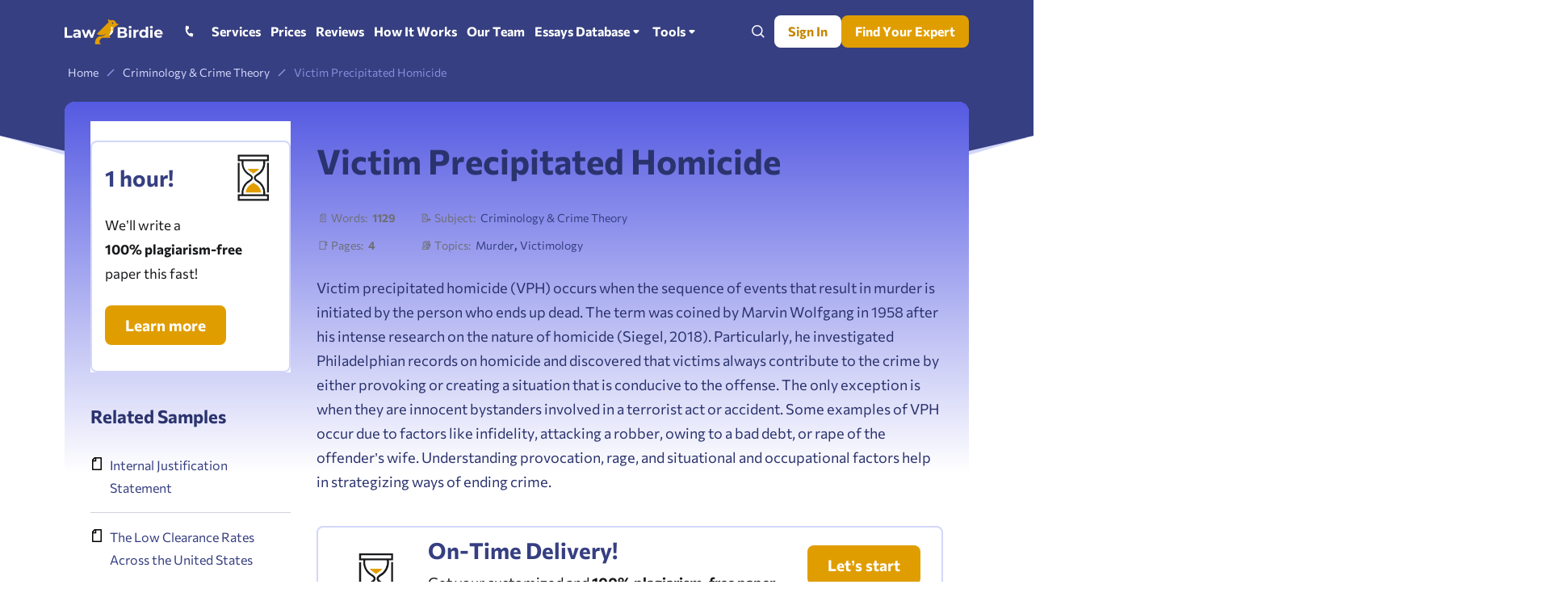

--- FILE ---
content_type: text/html; charset=utf-8
request_url: https://lawbirdie.com/victim-precipitated-homicide/
body_size: 54567
content:

<!DOCTYPE html>
<html class="no-js no-touch" lang="en-US">
<head prefix="og: http://ogp.me/ns# fb: http://ogp.me/ns#">
<meta charset="UTF-8">
<meta name="viewport" content="width=device-width, initial-scale=1">
<meta http-equiv="X-UA-Compatible" content="IE=edge">
<link
rel="preload"
href="/wp-content/themes/lawbirdie/assets/css/default.css?ver=507ef39f"
as="style">
<link rel="preconnect" href="https://www.googletagmanager.com" crossorigin>
<script>
dataLayer = [];
</script>
<!-- Google Tag Manager -->
<script>(function (w, d, s, l, i) {
w[l] = w[l] || [];
w[l].push({
'gtm.start': new Date().getTime(), event: 'gtm.js'
});
var f = d.getElementsByTagName(s)[0],
j = d.createElement(s),
dl = l != 'dataLayer' ? '&l=' + l : '';
j.async = true;
j.src =
'https://www.googletagmanager.com/gtm.js?id=' + i + dl;
f.parentNode.insertBefore(j, f);
})(window, document, 'script', 'dataLayer', 'GTM-TZ7CC2J');
</script>
<!-- End Google Tag Manager -->
<link rel="icon" href="/favicons/favicon-30x30.svg" type="image/svg+xml">
<link rel="icon" href="/favicons/favicon-48x48.png" sizes="48x48" type="image/png">
<link rel="apple-touch-icon" href="/favicons/apple-touch-icon.png">
<link rel="manifest" href="/favicons/manifest.json">
<meta name="theme-color" content="#363f82">
<script>
try {
if (sessionStorage && sessionStorage.fontLoaded) {
document.documentElement.className += ' font-variable-loaded';
}
} catch (error) {
console.error('You have disabled access to the storage. The site may not function properly. Please enable access to the storage and reload the page. Thank you!');
}
</script>
<style>
@font-face {
font-family: "CommissionerCritical";
font-weight: 100 900;
font-style: normal;
src: url([data-uri]);
}
</style>
<title>Victim Precipitated Homicide | Law Paper Example</title>
<meta name='robots' content='max-image-preview:large' >
<link rel="alternate" href="https://lawbirdie.com/victim-precipitated-homicide/" hreflang="en" >
<link rel="alternate" href="https://lawbirdie.com/es/victima-de-homicidio-precipitado/" hreflang="es" >
<link rel="alternate" href="https://lawbirdie.com/victim-precipitated-homicide/" hreflang="x-default" >
<!-- All In One SEO Pack Pro 3.7.1[36745,36798] -->
<!-- Debug String: 2JMJ7L5RSW0YVB/VLWAYKK/YBWK -->
<meta name="description"  content="Law essay sample: Central to the VPH is the victim-offender duality assumption which connotes a pre-existing relationship between the people involved in the crime." >
<link rel="canonical" href="https://lawbirdie.com/victim-precipitated-homicide/" >
<!-- All In One SEO Pack Pro -->
<meta property="og:type" content="website">
<meta property="og:title" content="Victim Precipitated Homicide | Law Paper Example">
<meta property="og:description" content="Law essay sample: Central to the VPH is the victim-offender duality assumption which connotes a pre-existing relationship between the people involved in the crime.">
<meta property="og:url" content="https://lawbirdie.com/victim-precipitated-homicide/">
<meta property="og:site_name" content="LawBirdie">
<meta property="og:image" content="https://lawbirdie.com/wp-content/themes/lawbirdie/images/og-image-lawbirdie.jpg">
<meta property="og:image:type" content="image/jpeg">
<meta property="og:image:width" content="768">
<meta property="og:image:height" content="402">
<meta property="og:image:alt" content="Victim Precipitated Homicide | Law Paper Example">
<meta name="twitter:card" content="summary">
<meta name="twitter:title" content="Victim Precipitated Homicide | Law Paper Example">
<meta name="twitter:description" content="Law essay sample: Central to the VPH is the victim-offender duality assumption which connotes a pre-existing relationship between the people involved in the crime.">
<meta name="twitter:url" content="https://lawbirdie.com/victim-precipitated-homicide/">
<meta name="twitter:image" content="https://lawbirdie.com/wp-content/themes/lawbirdie/images/og-image-lawbirdie.jpg">
<style id="single-critical-styles" >*,*:before,*:after{box-sizing:border-box}body{margin:0;font-family:var(--bs-body-font-family);font-size:var(--bs-body-font-size);font-weight:var(--bs-body-font-weight);line-height:var(--bs-body-line-height);color:var(--bs-body-color);text-align:var(--bs-body-text-align);background-color:var(--bs-body-bg);-webkit-text-size-adjust:100%}hr{margin:1rem 0;color:inherit;background-color:currentColor;border:0;opacity:.25}h6,h4,h3,h2,h1{margin-top:0;margin-bottom:.5rem;font-weight:500;line-height:1.2}h1{font-size:var(--font-size-h1)}h2{font-size:var(--font-size-h2)}h3{font-size:var(--font-size-h3)}h4{font-size:var(--font-size-h4)}h6{font-size:1rem}p{margin-top:0;margin-bottom:1.5rem}ol,ul{padding-left:2rem}ol,ul{margin-top:0;margin-bottom:1rem}ol ol,ul ul{margin-bottom:0}blockquote{margin:0 0 1rem}b{font-weight:bolder}a{color:var(--c-link, var(--blue-500));text-decoration:underline}figure{margin:0 0 1rem}img,svg{vertical-align:middle}table{caption-side:bottom;border-collapse:collapse}th{text-align:inherit;text-align:-webkit-match-parent}thead,tbody,tr,td,th{border-color:inherit;border-style:solid;border-width:0}label{display:inline-block}button{border-radius:0}input,button{margin:0;font-family:inherit;font-size:inherit;line-height:inherit}button{text-transform:none}button,[type=button],[type=submit]{-webkit-appearance:button}::-moz-focus-inner{padding:0;border-style:none}::-webkit-datetime-edit-fields-wrapper,::-webkit-datetime-edit-text,::-webkit-datetime-edit-minute,::-webkit-datetime-edit-hour-field,::-webkit-datetime-edit-day-field,::-webkit-datetime-edit-month-field,::-webkit-datetime-edit-year-field{padding:0}::-webkit-inner-spin-button{height:auto}[type=search]{outline-offset:-2px;-webkit-appearance:textfield}::-webkit-search-decoration{-webkit-appearance:none}::-webkit-color-swatch-wrapper{padding:0}::file-selector-button{font:inherit}::-webkit-file-upload-button{font:inherit;-webkit-appearance:button}.container{width:100%;padding-right:var(--bs-gutter-x, 1rem);padding-left:var(--bs-gutter-x, 1rem);margin-right:auto;margin-left:auto}@media (min-width:576px){.container{max-width:540px}}@media (min-width:768px){.container{max-width:720px}}@media (min-width:992px){.container{max-width:924px}}@media (min-width:1200px){.container{max-width:1152px}}.row{--bs-gutter-x: 2rem;--bs-gutter-y: 0;display:flex;flex-wrap:wrap}.row>*{flex-shrink:0;width:100%;max-width:100%;padding-right:calc(var(--bs-gutter-x)*.5);padding-left:calc(var(--bs-gutter-x)*.5);margin-top:var(--bs-gutter-y)}@media (min-width:768px){.col-md-4{flex:0 0 auto;width:33.33333333%}.col-md-8{flex:0 0 auto;width:66.66666667%}}@media (min-width:992px){.col-lg-3{flex:0 0 auto;width:25%}.col-lg-9{flex:0 0 auto;width:75%}}.d-inline-block{display:inline-block!important}.d-block{display:block!important}.d-grid{display:grid!important}.d-flex{display:flex!important}.d-none{display:none!important}.position-static{position:static!important}.position-relative{position:relative!important}.position-absolute{position:absolute!important}.top-50{top:50%!important}.end-0{right:0!important}.translate-middle-y{transform:translateY(-50%)!important}.border-bottom{border-bottom:1px solid #dee2e6!important}.flex-grow-1{flex-grow:1!important}.flex-shrink-0{flex-shrink:0!important}.gap-1{gap:1rem!important}.gap-4px{gap:4px!important}.gap-8px{gap:8px!important}.justify-content-between{justify-content:space-between!important}.align-items-end{align-items:flex-end!important}.align-items-center{align-items:center!important}.m-0{margin:0!important}.mt-1_5{margin-top:1.5rem!important}.me-auto{margin-right:auto!important}.me-12px{margin-right:12px!important}.mb-0{margin-bottom:0!important}.mb-1_5{margin-bottom:1.5rem!important}.mb-3{margin-bottom:3rem!important}.mb-16px{margin-bottom:16px!important}.mx-n3{margin-right:-3rem!important;margin-left:-3rem!important}.px-3{padding-right:3rem!important;padding-left:3rem!important}.px-8px{padding-right:8px!important;padding-left:8px!important}.px-12px{padding-right:12px!important;padding-left:12px!important}.px-16px{padding-right:16px!important;padding-left:16px!important}.py-4px{padding-top:4px!important;padding-bottom:4px!important}.py-8px{padding-top:8px!important;padding-bottom:8px!important}.py-12px{padding-top:12px!important;padding-bottom:12px!important}.pt-0{padding-top:0!important}.pt-3{padding-top:3rem!important}.pe-0{padding-right:0!important}.pe-5{padding-right:5rem!important}.pb-0{padding-bottom:0!important}.pb-6{padding-bottom:6rem!important}.pb-12px{padding-bottom:12px!important}.pb-32px{padding-bottom:32px!important}.ps-0{padding-left:0!important}.ps-16px{padding-left:16px!important}.fw-bold{font-weight:700!important}.text-center{text-align:center!important}.text-nowrap{white-space:nowrap!important}.border-radius-4px{border-radius:4px!important}@media (min-width:460px){.mx-xm-0{margin-right:0!important;margin-left:0!important}.px-xm-16px{padding-right:16px!important;padding-left:16px!important}}@media (min-width:576px){.d-sm-flex{display:flex!important}.d-sm-none{display:none!important}.align-items-sm-center{align-items:center!important}}@media (min-width:768px){.d-md-block{display:block!important}.d-md-flex{display:flex!important}.d-md-none{display:none!important}.flex-md-row-reverse{flex-direction:row-reverse!important}.mb-md-0{margin-bottom:0!important}.px-md-2{padding-right:2rem!important;padding-left:2rem!important}.pe-md-0{padding-right:0!important}.pe-md-1{padding-right:1rem!important}}@media (min-width:1200px){.d-xl-block{display:block!important}.d-xl-none{display:none!important}.me-xl-12px{margin-right:12px!important}.me-xl-16px{margin-right:16px!important}.ms-xl-auto{margin-left:auto!important}.px-xl-3{padding-right:3rem!important;padding-left:3rem!important}}.visually-hidden{position:absolute!important;width:1px!important;height:1px!important;padding:0!important;margin:-1px!important;overflow:hidden!important;clip:rect(0,0,0,0)!important;white-space:nowrap!important;border:0!important}.collapse:not(.show){display:none}html{font-size:8px}@media (min-width:576px){html{font-size:10px}}@media (min-width:768px){html{font-size:12px}}@media (min-width:992px){html{font-size:14px}}@media (min-width:1200px){html{font-size:16px}}@media (max-width:575.98px){:root{--bs-gutter-x: 20px}.row{--bs-gutter-x: 40px}}@media (min-width:576px){:root{--bs-gutter-x: 1rem}.row{--bs-gutter-x: 2rem}}.row{margin-top:calc(var(--bs-gutter-y)*-1);margin-right:calc(var(--bs-gutter-x)*-.5);margin-left:calc(var(--bs-gutter-x)*-.5)}@media (min-width:576px){.site{display:flex;flex-direction:column;min-height:100vh}}.site__footer{position:relative}@media (min-width:576px){.site__footer{margin-top:auto}}.list-unstyled{padding-left:0;list-style:none}body{font-size:var(--font-size-paragraph-2, 16px);line-height:var(--line-height-paragraph-2, 28px);min-width:360px;overflow-x:hidden;color:var(--blue-600);font-weight:var(--font-weight-regular);font-family:sans-serif;line-height:var(--body-line-height);background-color:var(--white-default)}html.font-critical-loaded body{font-family:CommissionerCritical,sans-serif}html.font-variable-loaded body{font-family:Commissioner,sans-serif}@font-face{font-weight:100 900;font-family:Commissioner;font-style:normal;src:url(/wp-content/themes/lawbirdie/assets/fonts/commissioner-latin-wght-normal-be17b7c09a32c16dafaa.woff2) format("woff2-variations");font-display:swap;unicode-range:U+20-7F,U+A0-FF,U+131,U+152,U+153,U+2BB,U+2BC,U+2C6,U+2DA,U+2DC,U+2000-2057,U+205C-206F,U+2074,U+20AC,U+2122,U+2191,U+2193,U+2212,U+2215,U+FEFF,U+FFFD;font-named-instance:"Regular"}a{text-decoration:none}.link-underline{text-decoration:underline;text-underline-offset:.2em;text-decoration-thickness:1px!important;-webkit-text-decoration-skip-ink:none;text-decoration-skip-ink:none}p,.p1{font-size:var(--font-size-paragraph);line-height:var(--body-line-height);margin-bottom:1.5rem}.p1:last-child{margin-bottom:0}.p3{font-size:var(--font-size-paragraph-3, 14px);line-height:var(--line-height-paragraph-3, 24px)}h1,h2,h3,.h3,h4,.h4{-webkit-font-smoothing:antialiased;-moz-osx-font-smoothing:grayscale;margin-bottom:var(--heading-margin-bottom, 1rem);font-weight:var(--font-weight-bold)}h1{--heading-margin-bottom: 2rem;font-size:var(--font-size-h1);line-height:1.2}h2{--heading-margin-bottom: 1.5rem;font-size:var(--font-size-h2);line-height:var(--heading-line-height)}h3,.h3{--heading-margin-bottom: 1.25rem;font-size:var(--font-size-h3);line-height:var(--heading-line-height)}h4,.h4{font-size:var(--font-size-h4);line-height:1.3}img{display:block;max-width:100%;height:auto;margin:0 auto;font-style:italic;background-repeat:no-repeat;background-size:cover}img:-moz-loading{visibility:hidden}.webkit-scrollbars--table{padding:.5rem 2rem 1.5rem;border:1px solid var(--gray-400);border-radius:8px}@media (min-width:576px){.webkit-scrollbars--table{padding:.5rem 2rem}}.webkit-scrollbars--table .table{width:100%}.webkit-scrollbars--table .table tr{vertical-align:top}.webkit-scrollbars--table .table th,.webkit-scrollbars--table .table td{min-width:calc(var(--minw-table-cell, 160px) + 2rem);padding-top:1.5rem;padding-right:2rem;padding-bottom:1.5rem}.webkit-scrollbars--table .table th:last-child,.webkit-scrollbars--table .table td:last-child{min-width:160px;padding-right:0}.webkit-scrollbars--table .table thead tr{border-bottom:1px solid var(--black-900)}.webkit-scrollbars--table .table tbody tr{border-bottom:1px solid var(--gray-400)}.webkit-scrollbars--table .table tbody tr:last-child{border-bottom:0}.webkit-scrollbars--table .table-responsive{overflow-x:auto}.wp-block-quote{margin-top:3rem;margin-bottom:2.5rem;padding:1.5rem 2rem 2rem;font-style:italic;text-align:center;border:1px solid var(--blue-400);border-radius:8px}.wp-block-quote:before{display:block;width:48px;height:40px;margin:0 auto 1rem;background-image:url("data:image/svg+xml;charset=utf-8,%3Csvg viewBox=%270 0 48 40%27 fill=%27none%27 xmlns=%27http://www.w3.org/2000/svg%27%3E%3Cpath fill-rule=%27evenodd%27 clip-rule=%27evenodd%27 d=%27M22.015 36.783c-2.18-2.95-3.515-6.919-3.515-11.283 0-3.505.86-6.754 2.329-9.427a12.168 12.168 0 0 0-3.855-1.633c.37-1.928 1.149-3.856 2.335-5.783 1.187-1.928 2.447-3.522 3.782-4.782L19.087.315a62.58 62.58 0 0 0-6.896 5.005 40.976 40.976 0 0 0-5.784 6.117 29.578 29.578 0 0 0-3.893 7.229c-.964 2.52-1.446 5.263-1.446 8.229 0 1.78.334 3.448 1.001 5.005a14.052 14.052 0 0 0 2.67 4.114 14.536 14.536 0 0 0 4.004 2.67c1.557.666 3.226 1 5.005 1 1.78 0 3.448-.334 5.005-1 1.236-.506 2.323-1.14 3.262-1.9Z%27 fill=%27%234E58A9%27/%3E%3Cpath d=%27M45.624 31.896a11.49 11.49 0 0 0 1.112-5.004c0-2.966-.927-5.598-2.78-7.896-1.854-2.373-4.19-3.893-7.008-4.56.371-1.928 1.15-3.855 2.336-5.783 1.187-1.927 2.447-3.521 3.782-4.782L39.062.313a62.58 62.58 0 0 0-6.896 5.004 40.977 40.977 0 0 0-5.784 6.117 29.58 29.58 0 0 0-3.893 7.228c-.964 2.52-1.446 5.264-1.446 8.23 0 1.779.334 3.447 1.001 5.004a14.053 14.053 0 0 0 2.67 4.115 14.536 14.536 0 0 0 4.004 2.669c1.557.667 3.225 1 5.005 1 1.78 0 3.448-.333 5.005-1 1.631-.667 3.003-1.557 4.115-2.67a13.013 13.013 0 0 0 2.781-4.114Z%27 fill=%27%234E58A9%27/%3E%3C/svg%3E");background-repeat:no-repeat;background-position:center;background-size:contain;content:""}.wp-block-quote p{font-size:var(--font-size-paragraph-2, 16px);line-height:var(--line-height-paragraph-2, 28px);margin-bottom:1rem}@media (min-width:576px){.wp-block-quote p{margin-bottom:16px}}.wp-block-quote cite{font-size:var(--font-size-paragraph-2, 16px);line-height:var(--line-height-paragraph-2, 28px);font-weight:var(--font-weight-bold);font-style:normal}.typography-content{--c-link: var(--brown-600);--c-link-hover: var(--blue-400);word-wrap:break-word;word-break:break-word}.typography-content h2{margin-top:3rem}.typography-content h3{margin-top:2.5rem}.typography-content ol,.typography-content ul{list-style:none;margin-bottom:1.5rem;padding-left:1em;font-size:var(--font-size-paragraph-2)}.typography-content ol li,.typography-content ul li{font-size:var(--font-size-paragraph);line-height:var(--body-line-height);position:relative;margin-bottom:.5rem;margin-left:12px;padding-left:1rem}.typography-content ol li:last-child,.typography-content ul li:last-child{margin-bottom:0}.typography-content ol li:before,.typography-content ul li:before{position:absolute;top:0;left:0;transform:translate(-100%)}.typography-content ol ol,.typography-content ul ul{margin-top:.5rem;margin-bottom:0}.typography-content ol ol li,.typography-content ul ul li{margin-left:19px}.typography-content ol ol>li:before{color:var(--black-900);font-weight:var(--font-weight-regular);content:counters(item,".") "."}.typography-content ul ul>li:before{background-image:url("data:image/svg+xml;charset=utf-8,%3Csvg xmlns=%27http://www.w3.org/2000/svg%27 width=%2712%27 height=%2712%27 style=%27enable-background:new 0 0 12 12%27 xml:space=%27preserve%27 fill=%27%27%3E%3Ccircle cx=%276%27 cy=%276%27 r=%272%27/%3E%3C/svg%3E")}.typography-content ul>li:before{width:12px;height:12px;margin-top:.5em;background-image:url("data:image/svg+xml;charset=utf-8,%3Csvg xmlns=%27http://www.w3.org/2000/svg%27 width=%2712%27 height=%2712%27 xml:space=%27preserve%27 fill=%27hsl%2841, 100%25, 39%25%29%27%3E%3Cpath d=%27M0 5h12v2H0z%27/%3E%3C/svg%3E");background-repeat:no-repeat;background-position:center;background-size:contain;content:""}.typography-content ol:not(.custom-numbering-proceed){counter-reset:item}.typography-content ol>li:before{color:var(--black-900);font-weight:var(--font-weight-bold);content:counter(item) ".";counter-increment:item}.typography-content .toc__root-ol{font-size:var(--font-size-paragraph);line-height:var(--body-line-height)}.typography-content .toc__root-ol ol{margin-bottom:0}.typography-content .toc__root-ol ol li{margin-bottom:.5rem}@media (max-width:575.98px){.typography-content .toc__root-ol ol li{margin-bottom:1rem}}.typography-content .toc__root-ol ol li:last-child{margin-bottom:0}.typography-content .toc__root-ol ol li:before{color:var(--black-900)}.typography-content .toc__root-ol ol li a{--c-link: var(--blue-500);--c-link-hover: var(--brown-600)}.typography-content figure{margin-bottom:1.5rem}.typography-content .bnr{margin:2.5rem 0 2rem}:root{--outline-color: var(--green-700);--outline-offset: 2px}.lazy-bg.loaded{animation:fade-in .2s var(--animation-timing-function)}.fwc{width:3ch}.button{display:inline-flex;align-items:center;padding:0;color:var(--button-color, var(--white-default));font-weight:var(--font-weight-bold);font-family:var(--font-family-secondary);line-height:1;white-space:nowrap;background-color:var(--button-background-color, transparent);border:1px solid var(--button-border-color, transparent);border-radius:8px}.button--white{--button-color: var(--brown-600);--button-color--hover: var(--red-500);--button-background-color: var(--white-default);--button-background-color--hover: var(--white-default)}.button--brown-500{--button-background-color: var(--brown-500);--button-background-color--hover: var(--red-500)}.button--outline-blue{--button-border-color: var(--blue-500);--button-border-color--hover: var(--blue-700);--button-color: var(--blue-500);--button-color--hover: var(--white-default);--button-background-color: transparent;--button-background-color--hover: var(--blue-700);border:2px solid var(--button-border-color, transparent)}.button--small{height:40px;padding:0 16px;font-size:16px}.button--bnr-medium{height:49px;padding:0 24px;font-size:19px}.button-link{display:inline-flex;align-items:center;padding:0;color:var(--button-color, var(--blue-600));font-weight:var(--font-weight-bold);font-size:14px;line-height:1.65;white-space:nowrap;background-color:#0000;border:none;border-radius:4px}.button-link--blue-300{--button-color: var(--blue-300);--button-color--hover: var(--brown-600)}.icon-bg{display:block;width:var(--icon-bg-size, 1rem);height:var(--icon-bg-size, 1rem);background-repeat:no-repeat;background-position:center;background-size:contain}.icon-bg--hourglass{background-image:url(/wp-content/themes/lawbirdie/assets/images/hourglass-8a53cb03183cabe3918c.svg)}.icon-bg--96px{--icon-bg-size: 96px}.header{position:relative;background-color:var(--blue-500)}@media (max-width:1199.98px){.header{padding:16px 0}}.burger{position:relative;flex:0 0 auto;align-items:center;justify-content:center;width:40px;height:40px;padding:0;color:var(--white-default);background:none;border:0;border-radius:4px;outline-offset:0}.burger__stripe{stroke-width:5}.burger__stripe:first-child{stroke-dasharray:60 207}.burger__stripe:nth-child(2){stroke-dasharray:60 60}.burger__stripe:last-child{stroke-dasharray:60 207}.logo{--outline-offset: 4px}.logo__img{width:122px}@media (max-width:575.98px){.logo__img{width:32px;height:32px}}@media (min-width:576px)and (max-width:767.98px){.header-navbar{--header-navbar-width: 55vw}}@media (min-width:768px)and (max-width:991.98px){.header-navbar{--header-navbar-width: 50vw}}@media (min-width:992px)and (max-width:1199.98px){.header-navbar{--header-navbar-width: 40vw}}@media (min-width:1200px){.header-navbar{margin-right:auto}}@media (max-width:1199.98px){.header-navbar{position:fixed;top:calc(72px + var(--wp-admin--admin-bar--height, 0px));bottom:0;left:0;z-index:100;width:100vw;padding-left:64px;background-color:#0000;transform:translate(100%);visibility:hidden}.header-navbar__inner{display:flex;flex-direction:column;width:var(--header-navbar-width, 340px);max-width:100%;height:100%;margin-left:auto;padding:16px 5px 0 20px;background-color:var(--blue-500);transform:translate(10%);opacity:0}.header-navbar__inner>*{padding-right:15px}}.header-phone__button{display:grid;place-items:center;padding:8px;color:var(--button-color, var(--white-default));background-color:#0000;border:none;border-radius:4px;outline-offset:0}.header-phone .dropdown-nav{transform:translate3d(0,36px,0)!important}@media (max-width:1199.98px){.header-phone .dropdown-nav{top:50%!important;bottom:auto!important;left:0!important;transform:translate(-105%,-50%)!important}}.header-phone .header-phone__item{font-size:var(--font-size-paragraph-3, 14px);line-height:var(--line-height-paragraph-3, 24px)}@media (max-width:1199.98px){.header-phone .header-phone__item{padding:4px 8px}}.header-search{position:relative;align-items:center}.header-search__form-wrapper{position:absolute;right:44px;width:calc(var(--header-search-width, 200px) - var(--loged-in-delta, 0px));visibility:hidden;opacity:0}@media (min-width:768px){.header-search__form-wrapper{--header-search-width: 350px}}@media (min-width:992px){.header-search__form-wrapper{--header-search-width: 410px}}@media (min-width:1200px){.header-search__form-wrapper{--header-search-width: 680px}}.header-search__form-wrapper.collapse{display:block}.header-search__form{display:flex;gap:8px;align-items:center;padding:6px 10px;background-color:var(--white-default);border:1px solid var(--blue-300);border-radius:8px}.header-search__input-wrap{display:flex;gap:8px;align-items:center;width:100%}.header-search__input{display:block;width:100%;padding:0;color:var(--blue-600);font-size:16px;line-height:28px;background-color:#0000;border:0;outline:none;-webkit-appearance:none}.header-search__submit{display:flex;padding:3px;color:var(--blue-600);background-color:#0000;border:0;border-radius:4px;opacity:.8}.header-search__toggle{position:relative;padding:12px;color:var(--toggle-color, var(--white-default));background-color:#0000;border:0;border-radius:4px;outline-offset:0}.header-search__toggle-open,.header-search__toggle-close{display:flex;align-items:center;justify-content:center;width:100%;height:100%}.header-search__toggle-close{position:absolute;top:0;left:0;opacity:0}.mobile-search__form{position:relative;z-index:1;width:100%}.mobile-search__input{width:100%;padding:7px 10px;color:var(--black-default);font-size:16px;line-height:28px;border:1px solid var(--blue-300);border-radius:8px;outline:none}.mobile-search__submit{display:grid;padding:8px;color:var(--blue-200);background-color:#0000;border:none;place-items:center}.main-menu{overflow-anchor:auto}.main-menu__list{display:grid;margin:0;padding-left:0;list-style:none}.main-menu__item{position:relative}.main-menu__link{font-size:var(--font-size-paragraph-2, 16px);line-height:var(--line-height-paragraph-2, 28px);--menu-link-color: var(--white-default);--menu-link-color__hover: var(--blue-200);--menu-link-color__active: var(--brown-400);display:inline-flex;gap:4px;align-items:center;padding:0;color:var(--menu-link-color);font-weight:var(--font-weight-bold);white-space:nowrap;background:none;border:none;border-radius:4px}.main-menu__link:before{position:absolute;top:0;left:0;width:100%;height:2px;background-color:currentColor;transform:scaleX(0);transform-origin:right;content:""}@media (max-width:1199.98px){.main-menu{height:100%;margin-bottom:16px;overflow-y:auto;overflow-anchor:auto}.main-menu__link{padding:12px 0}.main-menu__item:first-child .main-menu__link{padding-top:0}.main-menu__item:last-child .main-menu__link{padding-bottom:0}}@media (min-width:1200px){.main-menu__list{grid-auto-flow:column;gap:12px}.main-menu__item{padding:24px 0}}@media (max-width:1199.98px){.mega-menu{display:none;padding-top:16px;position:relative!important;transform:none!important}.mega-menu__list{list-style:none;display:grid;gap:16px;padding-left:16px}.mega-menu__link{color:var(--white-default);font-weight:var(--font-weight-medium);font-size:14px;line-height:1.65;white-space:nowrap}}@media (min-width:1200px){.mega-menu{position:absolute;inset:0 auto auto 0;z-index:41;display:flex;justify-content:center;width:100%;font-size:14px;background-color:var(--white-default);box-shadow:0 20px 30px -10px var(--black-default-alpha-008);transform:translate3d(0,72px,0)!important;visibility:hidden;opacity:0}.mega-menu__list{padding-left:0;list-style:none;column-count:4;column-gap:16px;grid-template-columns:repeat(4,1fr);gap:0 16px;width:100%;max-width:1152px;margin:0;padding:16px var(--bs-gutter-x, 1rem)}.mega-menu__link{display:inline-flex;padding:8px 12px;color:var(--black-default);font-weight:var(--font-weight-bold);font-size:14px;line-height:1.6;white-space:nowrap;border-radius:4px}}@media (max-width:1199.98px){.submenu{display:none;padding-top:16px;position:relative!important;transform:none!important}.submenu__list{list-style:none;display:grid;gap:16px;padding-left:16px}.submenu__link{color:var(--white-default);font-weight:var(--font-weight-medium);font-size:14px;line-height:1.65;white-space:nowrap}}@media (min-width:1200px){.submenu{position:absolute;z-index:42;min-width:160px;background-color:var(--white-default);border-radius:8px;box-shadow:0 4px 8px 0 var(--black-default-alpha-008);visibility:hidden;opacity:0;inset:0 auto auto 0;transform:translate3d(0,56px,0)!important}.submenu__list{list-style:none;margin:0;padding:4px}.submenu__link{display:inline-flex;padding:8px 12px;color:var(--black-default);font-weight:var(--font-weight-bold);font-size:14px;line-height:1.6;white-space:nowrap;border-radius:4px;display:block}}.dropdown-nav{position:absolute;z-index:42;min-width:160px;background-color:var(--white-default);border-radius:8px;box-shadow:0 4px 8px 0 var(--black-default-alpha-008);visibility:hidden;opacity:0;inset:0 auto auto 0}.dropdown-nav__list{list-style:none;margin:0;padding:4px}.dropdown-nav__item{display:inline-flex;padding:8px 12px;color:var(--black-default);font-weight:var(--font-weight-bold);font-size:14px;line-height:1.6;white-space:nowrap;border-radius:4px}.footer a{--c-link: var(--gray-200);--c-link-hover: var(--brown-400)}.footer-langs-switcher .dropdown-item-text{color:var(--brown-600)}.footer-langs-switcher .dropdown-item{--c-link: var(--blue-600);--c-link-hover: var(--brown-400)}.footer-langs-switcher .dropdown-menu{position:absolute;color:var(--blue-600)}.footer-langs-switcher .dropdown-menu:not(.show){display:none;visibility:hidden;opacity:0}.breadcrumbs{overflow:hidden;color:var(--blue-300);font-size:14px;line-height:24px;white-space:nowrap;text-overflow:ellipsis}.breadcrumbs [typeof=ListItem]{padding:2px 4px}.breadcrumbs a{color:var(--breadcrumbs-link, var(--blue-200))}.breadcrumbs-separator{display:inline-block;width:10px;height:10px;margin-right:6px;margin-left:6px;background-image:url("data:image/svg+xml;charset=utf-8,%3Csvg xmlns=%27http://www.w3.org/2000/svg%27 viewBox=%270 0 10 10%27 xml:space=%27preserve%27 stroke=%27hsl%28233, 55%25, 69%25%29%27%3E%3Cpath fill=%27none%27 stroke-width=%271.5%27 d=%27m1 9 8-8%27/%3E%3C/svg%3E");background-repeat:no-repeat;background-position:center}.cookie-popup{position:fixed;bottom:0;left:0;z-index:42;width:100%;background-color:var(--red-100-alpha-093)}.cookie-popup__inner{display:flex;align-items:center;justify-content:center;margin:0 auto;padding:8px 0}.cookie-popup__icon,.cookie-popup__button{flex-shrink:0}.cookie-popup__icon{margin-right:12px}.cookie-popup__image-pic{display:none;width:auto;height:24px}@media (min-width:768px){.cookie-popup__image-pic{display:block}}.cookie-popup__button{margin-left:16px}.cookie-popup__text{font-size:var(--font-size-paragraph-3, 14px);line-height:var(--line-height-paragraph-3, 24px)}.cookie-popup__link{color:var(--blue-700)}.site__content{background-image:url("data:image/svg+xml;charset=utf-8,%3Csvg xmlns=%27http://www.w3.org/2000/svg%27 fill=%27none%27 viewBox=%270 0 1360 256%27 preserveAspectRatio=%27none%27%3E %3Cpath fill=%27%23D2D7F9%27 d=%27M0 .01h1360v96l-824 160-536-160v-96Z%27/%3E %3Cpath fill=%27%23D2D7F9%27 d=%27M1360 .01H0v96l824 160 536-160v-96Z%27/%3E %3Cpath fill=%27%23363F82%27 d=%27M0 .01h1360v96l-680 160-680-160v-96Z%27/%3E %3C/svg%3E");background-repeat:no-repeat;background-position:top;background-size:100% 150px}@media (min-width:768px){.site__content{background-size:100% 240px}}:root{--footer-height: 600px}input[type=search]::-webkit-search-cancel-button{display:none}:root{--animation-timing-function: cubic-bezier(.33, 1, .68, 1)}.gradient-border{position:relative}.gradient-border:before{--mask: linear-gradient(to bottom, #fff 0%, #fff 0%) padding-box, linear-gradient(to bottom, #fff 0%, #fff 0%);position:absolute;width:100%;height:100%;background:linear-gradient(to bottom,var(--blue-700) 0,var(--white-default) var(--gradient-height, 100%)) border-box;border:1px solid rgba(0,0,0,0);border-bottom:none;border-radius:12px;content:"";mask:var(--mask);mask-composite:exclude}@media (max-width:459.98px){.gradient-border--intro:before{display:none}}.gradient-border--min{--gradient-height: 10%}:root{--body-line-height: 28px;--paragraph-text-unit: 17px;--heading-scale-ratio: 1.16;--heading-line-height: 1.2;--font-family-default: Commissioner, sans-serif;--font-weight-bold: 700;--font-weight-medium: 500;--font-weight-regular: 400}@media (min-width:576px){:root{--heading-scale-ratio: 1.19}}@media (min-width:992px){:root{--body-line-height: 30px;--heading-scale-ratio: 1.24;--paragraph-text-unit: 18px}}html{--font-size-paragraph: var(--paragraph-text-unit);--font-size-h0: calc(calc(calc(calc(calc(var(--paragraph-text-unit) * var(--heading-scale-ratio)) * var(--heading-scale-ratio)) * var(--heading-scale-ratio)) * var(--heading-scale-ratio)) * var(--heading-scale-ratio));--font-size-h1: calc(calc(calc(calc(var(--paragraph-text-unit) * var(--heading-scale-ratio)) * var(--heading-scale-ratio)) * var(--heading-scale-ratio)) * var(--heading-scale-ratio));--font-size-h2: calc(calc(calc(var(--paragraph-text-unit) * var(--heading-scale-ratio)) * var(--heading-scale-ratio)) * var(--heading-scale-ratio));--font-size-h3: calc(calc(var(--paragraph-text-unit) * var(--heading-scale-ratio)) * var(--heading-scale-ratio));--font-size-h4: calc(var(--paragraph-text-unit) * var(--heading-scale-ratio));--font-size-h5: var(--paragraph-text-unit)}.form-control-clear{display:flex;width:24px;height:24px;color:var(--gray-700);background-color:var(--blue-100);border-radius:100%}.bnr--content,.bnr--tool-topic,.bnr--tool-above,.bnr--search{display:grid;gap:16px;align-content:flex-start;justify-items:center;padding:12px 24px 16px;text-align:center}@media (min-width:576px){.bnr--content,.bnr--tool-topic,.bnr--tool-above,.bnr--search{grid-template-columns:var(--_grid-size) 1fr;gap:24px 16px;justify-items:flex-start;text-align:left}}@media (min-width:992px){.bnr--content,.bnr--tool-topic,.bnr--tool-above,.bnr--search{grid-template-columns:var(--_grid-size) 1fr max-content}}@media (min-width:1200px){.bnr--content,.bnr--tool-topic,.bnr--tool-above,.bnr--search{align-items:center}}.bnr--content .bnr__btn-wrap,.bnr--tool-topic .bnr__btn-wrap,.bnr--tool-above .bnr__btn-wrap,.bnr--search .bnr__btn-wrap{display:grid;gap:8px;align-content:flex-start;align-self:center;justify-items:center;padding-top:8px;padding-left:0}@media (min-width:576px){.bnr--content .bnr__btn-wrap,.bnr--tool-topic .bnr__btn-wrap,.bnr--tool-above .bnr__btn-wrap,.bnr--search .bnr__btn-wrap{grid-column:span 2;grid-template-columns:repeat(2,auto);justify-self:center;padding:0}}@media (min-width:992px){.bnr--content .bnr__btn-wrap,.bnr--tool-topic .bnr__btn-wrap,.bnr--tool-above .bnr__btn-wrap,.bnr--search .bnr__btn-wrap{grid-column:3/3;grid-template-columns:1fr;padding-top:0;padding-left:8px}}@media (min-width:768px){.related-posts--default .related-posts__link{position:relative;z-index:1;display:flex;margin-bottom:0;padding-top:1rem;padding-bottom:1rem;padding-left:calc(16px + .5rem)}.related-posts--default .related-posts__link:before,.related-posts--default .related-posts__link:after{position:absolute;top:1rem;left:0;display:block;flex-shrink:0;width:16px;height:20px;background-repeat:no-repeat;background-position:2px 4px;background-size:12px 16px;opacity:0;content:""}.related-posts--default .related-posts__link:before{background-image:url("data:image/svg+xml;charset=utf-8,%3Csvg xmlns=%27http://www.w3.org/2000/svg%27 viewBox=%270 0 12 16%27 xml:space=%27preserve%27 fill=%27hsl%28233, 41%25, 36%25%29%27%3E%3Cpath d=%27M11 0H3.4c-.2 0-.5.1-.7.3L.3 2.7c-.2.2-.3.4-.3.7V15c0 .6.4 1 1 1h10c.6 0 1-.4 1-1V1c0-.6-.4-1-1-1zM1.5 3.6l2.1-2.1h.1v2.3H1.5v-.2zm9 10.9h-9V5.3h3.8V1.5h5.3v13z%27/%3E%3C/svg%3E");opacity:1}.related-posts--default .related-posts__link:after{background-image:url("data:image/svg+xml;charset=utf-8,%3Csvg xmlns=%27http://www.w3.org/2000/svg%27 viewBox=%270 0 12 16%27 xml:space=%27preserve%27 fill=%27hsl%2841, 100%25, 39%25%29%27%3E%3Cpath d=%27M11 0H3.4c-.2 0-.5.1-.7.3L.3 2.7c-.2.2-.3.4-.3.7V15c0 .6.4 1 1 1h10c.6 0 1-.4 1-1V1c0-.6-.4-1-1-1zM1.5 3.6l2.1-2.1h.1v2.3H1.5v-.2zm9 10.9h-9V5.3h3.8V1.5h5.3v13z%27/%3E%3C/svg%3E")}.related-posts--default .related-posts__link:hover:before{opacity:0}.related-posts--default .related-posts__link:hover:after{opacity:1}}.webkit-scrollbars ::-webkit-scrollbar{width:6px;height:6px}.webkit-scrollbars ::-webkit-scrollbar-corner{background:#0000}.webkit-scrollbars ::-webkit-scrollbar-button{width:0;height:0}.webkit-scrollbars ::-webkit-scrollbar-track{background-color:var(--c-scrollbar-track, var(--blue-100));border:0;border-radius:3px}.webkit-scrollbars ::-webkit-scrollbar-thumb{background-color:var(--c-scrollbar-thumb, var(--blue-300));border:0;border-radius:3px}.webkit-scrollbars ::-webkit-scrollbar-thumb:active,.webkit-scrollbars ::-webkit-scrollbar-thumb:hover{background-color:var(--c-scrollbar-thumb-hover, var(--blue-400))}.select2-hidden-accessible{position:absolute!important;width:1px!important;height:1px!important;padding:0!important;margin:-1px!important;overflow:hidden!important;clip:rect(0,0,0,0)!important;white-space:nowrap!important;border:0!important}@media (min-width:768px){:root{--carousel-max-height: 783px}}@media (min-width:992px){:root{--carousel-max-height: 807px}}@media (min-width:1200px){:root{--carousel-max-height: 825px}}.select2-hidden-accessible{border:0!important;clip:rect(0 0 0 0)!important;clip-path:inset(50%)!important;height:1px!important;overflow:hidden!important;padding:0!important;position:absolute!important;width:1px!important;white-space:nowrap!important}@media (min-width:768px){.related-posts--default .related-posts__link{position:relative;z-index:1;display:flex;margin-bottom:0;padding-top:1rem;padding-bottom:1rem;padding-left:calc(16px + .5rem)}.related-posts--default .related-posts__link:before,.related-posts--default .related-posts__link:after{position:absolute;top:1rem;left:0;display:block;flex-shrink:0;width:16px;height:20px;background-repeat:no-repeat;background-position:2px 4px;background-size:12px 16px;opacity:0;content:""}.related-posts--default .related-posts__link:before{background-image:url("data:image/svg+xml;charset=utf-8,%3Csvg xmlns=%27http://www.w3.org/2000/svg%27 viewBox=%270 0 12 16%27 xml:space=%27preserve%27 fill=%27hsl%28233, 41%25, 36%25%29%27%3E%3Cpath d=%27M11 0H3.4c-.2 0-.5.1-.7.3L.3 2.7c-.2.2-.3.4-.3.7V15c0 .6.4 1 1 1h10c.6 0 1-.4 1-1V1c0-.6-.4-1-1-1zM1.5 3.6l2.1-2.1h.1v2.3H1.5v-.2zm9 10.9h-9V5.3h3.8V1.5h5.3v13z%27/%3E%3C/svg%3E");opacity:1}.related-posts--default .related-posts__link:after{background-image:url("data:image/svg+xml;charset=utf-8,%3Csvg xmlns=%27http://www.w3.org/2000/svg%27 viewBox=%270 0 12 16%27 xml:space=%27preserve%27 fill=%27hsl%2841, 100%25, 39%25%29%27%3E%3Cpath d=%27M11 0H3.4c-.2 0-.5.1-.7.3L.3 2.7c-.2.2-.3.4-.3.7V15c0 .6.4 1 1 1h10c.6 0 1-.4 1-1V1c0-.6-.4-1-1-1zM1.5 3.6l2.1-2.1h.1v2.3H1.5v-.2zm9 10.9h-9V5.3h3.8V1.5h5.3v13z%27/%3E%3C/svg%3E")}.related-posts--default .related-posts__link:hover:before{opacity:0}.related-posts--default .related-posts__link:hover:after{opacity:1}}.sidebar-widget{margin-bottom:2.5rem}.sidebar-widget:last-child{margin-bottom:0}.sidebar-widget:first-child{margin-top:0}.sidebar-widget--sticky{position:sticky;top:0;z-index:40}.sidebar-widget--abn{margin-top:-1.5rem!important;padding-top:1.5rem;background-color:var(--white-default)}.related-posts--companies{--subjects-visible-rows: 5;--subjects-visible-rows--sidebar: 10;--subject-item-height: 46px;--subject-item-color: var(--blue-500);--subject-item-color--hover: var(--brown-600);--subject-item-color--active: var(--blue-700);--subject-item-border-radius: 5px;--subject-item-border-color: var(--blue-400);--subject-item-border-color--hover: var(--brown-600);--subject-item-border-color--active: var(--blue-700);--subject-item-background-color: var(--white-default);--subject-item-background-color--hover: var(--white-default);--subject-item-background-color--active: var(--white-default);--subject-count-color: var(--blue-300);--subject-count-color--hover: var(--brown-600);--subject-count-color--active: var(--blue-700);--subject-count-border-color: var(--white-default);--subject-count-border-color--hover: var(--white-default);--subject-count-border-color--active: var(--white-default);--subject-count-background-color: var(--white-default);--subject-count-background-color--hover: var(--white-default);--subject-count-background-color--active: var(--white-default);--subjects-list-row-gap: 20px;--subjects-list-row-gap--sidebar: 24px}@media (min-width:576px){.related-posts--companies{--subjects-visible-rows: 4}}@media (min-width:992px){.related-posts--companies{--subjects-visible-rows: 3}}.related-posts--companies .related-posts__link{font-size:var(--font-size-paragraph-3, 14px);line-height:var(--line-height-paragraph-3, 24px);position:relative;display:grid;place-items:center;height:var(--subject-item-height);padding:0 24px;color:var(--subject-item-color);font-weight:var(--font-weight-bold);background-color:var(--subject-item-background-color);border:1px solid var(--subject-item-border-color);border-radius:var(--subject-item-border-radius, 8px)}.related-posts--companies .related-posts__link:not(.active):hover{color:var(--subject-item-color)}.related-posts--companies .active.related-posts__link{color:var(--subject-item-color--active);background-color:var(--subject-item-background-color--active);border-color:var(--subject-item-border-color--active)}.related-posts--companies .active.related-posts__link .subjects__count{color:var(--subject-count-color--active);background-color:var(--subject-count-background-color--active);border-color:var(--subject-count-border-color--active)}.related-posts--companies .subjects--sidebar .related-posts__link{place-items:center start}.related-posts{padding-left:0;list-style:none;margin-bottom:0}.related-posts--default .related-posts__item{color:var(--blue-500)}@media (min-width:768px){.related-posts--default .related-posts__item{border-bottom:1px solid var(--gray-400)}.related-posts--default .related-posts__item:last-child{border-bottom:0}.related-posts--default .related-posts__item:last-child .related-posts__link{padding-bottom:0}}.related-posts--default .related-posts__link{font-size:var(--font-size-paragraph-2, 16px);line-height:var(--line-height-paragraph-2, 28px);display:block;margin-bottom:1rem}@media (min-width:768px){.related-posts--default .related-posts__link{position:relative;z-index:1;display:flex;margin-bottom:0;padding-top:1rem;padding-bottom:1rem;padding-left:calc(16px + .5rem)}.related-posts--default .related-posts__link:before,.related-posts--default .related-posts__link:after{position:absolute;top:1rem;left:0;display:block;flex-shrink:0;width:16px;height:20px;background-repeat:no-repeat;background-position:2px 4px;background-size:12px 16px;opacity:0;content:""}.related-posts--default .related-posts__link:before{background-image:url("data:image/svg+xml;charset=utf-8,%3Csvg xmlns=%27http://www.w3.org/2000/svg%27 viewBox=%270 0 12 16%27 xml:space=%27preserve%27 fill=%27hsl%28233, 41%25, 36%25%29%27%3E%3Cpath d=%27M11 0H3.4c-.2 0-.5.1-.7.3L.3 2.7c-.2.2-.3.4-.3.7V15c0 .6.4 1 1 1h10c.6 0 1-.4 1-1V1c0-.6-.4-1-1-1zM1.5 3.6l2.1-2.1h.1v2.3H1.5v-.2zm9 10.9h-9V5.3h3.8V1.5h5.3v13z%27/%3E%3C/svg%3E");opacity:1}.related-posts--default .related-posts__link:after{background-image:url("data:image/svg+xml;charset=utf-8,%3Csvg xmlns=%27http://www.w3.org/2000/svg%27 viewBox=%270 0 12 16%27 xml:space=%27preserve%27 fill=%27hsl%2841, 100%25, 39%25%29%27%3E%3Cpath d=%27M11 0H3.4c-.2 0-.5.1-.7.3L.3 2.7c-.2.2-.3.4-.3.7V15c0 .6.4 1 1 1h10c.6 0 1-.4 1-1V1c0-.6-.4-1-1-1zM1.5 3.6l2.1-2.1h.1v2.3H1.5v-.2zm9 10.9h-9V5.3h3.8V1.5h5.3v13z%27/%3E%3C/svg%3E")}.related-posts--default .related-posts__link:hover:before{opacity:0}.related-posts--default .related-posts__link:hover:after{opacity:1}}.related-posts--companies{display:flex;flex-wrap:wrap;justify-content:center}@media (min-width:768px){.related-posts--companies{flex-direction:column}}.related-posts--companies .related-posts__item{margin-top:1rem}@media (max-width:767.98px){.related-posts--companies .related-posts__item{margin-top:1.5rem;padding-right:.75rem;padding-left:.75rem}}.related-posts--companies .related-posts__item:last-child{margin-bottom:0}@media (min-width:768px){.related-posts--companies .related-posts__link{place-items:center start}}.shareblock__item{display:inline-flex;align-items:center;justify-content:center;width:40px;height:40px;padding:0;background-color:var(--white-default);border:1px solid var(--share-btn-border-c);border-radius:50%;box-shadow:0 0 16px 0 var(--black-default-alpha-004)}.shareblock__item--copy{position:relative}.shareblock__item--copy:before{font-size:var(--font-size-paragraph-3, 14px);line-height:var(--line-height-paragraph-3, 24px);position:absolute;top:-29px;width:max-content;padding:0 8px;color:var(--share-popover-c);font-weight:500;background-color:var(--share-popover-bg-c);border-radius:8px;opacity:0;content:"Link is copied"}.shareblock__item .shareblock-icon{color:var(--share-btn-c)}.shareblock__popover{position:absolute;top:0;left:unset;z-index:1;display:none;padding:6px;background-color:var(--white-default);border-radius:25px;box-shadow:0 6px 16px 0 var(--blue-600-alpha-025),0 0 1px 0 var(--blue-600-alpha-01);transform:translateY(calc(-100% - 6px))}:root{--white-default: hsl(0, 0%, 100%);--black-default: hsl(0, 0%, 0%);--black-900: hsl(223, 5%, 10%);--gray-900: hsl(233, 5%, 15%);--gray-700: hsl(233, 4%, 45%);--gray-500: hsl(233, 4%, 54%);--gray-400: hsl(233, 11%, 84%);--gray-300: hsl(208, 41%, 92%);--gray-200: hsl(233, 14%, 93%);--gray-100: hsl(233, 14%, 97%);--gray-050: hsl(210, 40%, 96%);--blue-900: hsl(232, 45%, 27%);--blue-700: hsl(238, 71%, 61%);--blue-600: hsl(233, 44%, 30%);--blue-500: hsl(233, 41%, 36%);--blue-400: hsl(233, 37%, 48%);--blue-300: hsl(233, 55%, 69%);--blue-200: hsl(233, 75%, 90%);--blue-100: hsl(234, 76%, 95%);--blue-050: hsl(235, 73%, 97%);--brown-700: hsl(40, 100%, 27%);--brown-600: hsl(41, 100%, 39%);--brown-500: hsl(42, 100%, 44%);--brown-400: hsl(42, 93%, 61%);--brown-300: hsl(44, 65%, 83%);--brown-200: hsl(26, 45%, 91%);--brown-100: hsl(44, 82%, 89%);--red-700: hsl(4, 76%, 45%);--red-500H: hsl(7, 81%, 53%);--red-500: #ec5e4b;--red-100: hsl(7, 100%, 95%);--green-700: hsl(155, 90%, 35%);--green-050: hsl(158, 47%, 93%);--white-default-alpha-065: rgba(255, 255, 255, .65);--white-default-alpha-060: rgba(255, 255, 255, .6);--white-default-alpha-05: rgba(255, 255, 255, .5);--black-default-alpha-025: rgba(0, 0, 0, .25);--black-default-alpha-010: rgba(0, 0, 0, .1);--black-default-alpha-008: rgba(0, 0, 0, .08);--black-default-alpha-004: rgba(0, 0, 0, .04);--black-900-alpha-050: rgba(24.225, 24.9475, 26.775, .5);--black-900-alpha-040: rgba(24.225, 24.9475, 26.775, .4);--black-900-alpha-03: rgba(24.225, 24.9475, 26.775, .3);--black-900-alpha-020: rgba(24.225, 24.9475, 26.775, .2);--black-900-alpha-015: rgba(24.225, 24.9475, 26.775, .15);--blue-600-alpha-08: rgba(42.84, 50.694, 110.16, .8);--blue-600-alpha-025: rgba(42.84, 50.694, 110.16, .25);--blue-600-alpha-01: rgba(42.84, 50.694, 110.16, .1);--blue-500-alpha-080: rgba(54.162, 62.9442, 129.438, .8);--blue-500-alpha-05: rgba(54.162, 62.9442, 129.438, .5);--blue-500-alpha-020: rgba(54.162, 62.9442, 129.438, .2);--blue-500-alpha-005: rgba(54.162, 62.9442, 129.438, .05);--blue-400-alpha-020: rgba(77.112, 87.6792, 167.688, .2);--gray-900-alpha-070: rgba(36.3375, 36.78375, 40.1625, .7);--red-100-alpha-093: rgba(255, 232.475, 229.5, .93)}.bg-color-white-default{background-color:var(--white-default)}.text-color-white-default{color:var(--white-default)!important}.text-color-black-900{color:var(--black-900)!important}.text-color-blue-500{color:var(--blue-500)!important}.text-color-brown-500{color:var(--brown-500)!important}.border-color-blue-400{border-color:var(--blue-400)!important}.webkit-scrollbars ::-webkit-scrollbar{width:6px;height:6px}.webkit-scrollbars ::-webkit-scrollbar-corner{background:#0000}.webkit-scrollbars ::-webkit-scrollbar-button{width:0;height:0}.webkit-scrollbars ::-webkit-scrollbar-track{background-color:var(--c-scrollbar-track, var(--blue-100));border:0;border-radius:3px}.webkit-scrollbars ::-webkit-scrollbar-thumb{background-color:var(--c-scrollbar-thumb, var(--blue-300));border:0;border-radius:3px}.webkit-scrollbars ::-webkit-scrollbar-thumb:active,.webkit-scrollbars ::-webkit-scrollbar-thumb:hover{background-color:var(--c-scrollbar-thumb-hover, var(--blue-400))}.webkit-scrollbars--textarea ::-webkit-scrollbar{width:14px}.webkit-scrollbars--textarea ::-webkit-scrollbar-track{background:#0000;border:solid 4px rgba(0,0,0,0);border-radius:16px;box-shadow:inset 0 0 14px 14px var(--c-scrollbar-track, var(--blue-100))}.webkit-scrollbars--textarea ::-webkit-scrollbar-thumb{background:#0000;border:solid 4px rgba(0,0,0,0);border-radius:16px;box-shadow:inset 0 0 14px 14px var(--c-scrollbar-thumb, var(--blue-300))}.webkit-scrollbars--textarea ::-webkit-scrollbar-thumb:hover{background-color:#0000;box-shadow:inset 0 0 14px 14px var(--blue-400)}.webkit-scrollbars--blue-300{--c-scrollbar-thumb: var(--blue-300);--c-scrollbar-track: transparent}.view-more{position:relative;margin-top:1rem;overflow:hidden;font-size:14px;line-height:1.3;text-align:center}.view-more--hidden{display:none}.view-more:before{position:absolute;right:0;bottom:.6em;left:0;display:block;width:100%;height:1px;margin:0 auto;background-color:var(--gray-400);content:""}.view-more,.view-more__btn{background-color:var(--white-default)}.view-more__icon{display:inline-block;margin-left:4px;color:var(--view-more-icon, var(--blue-500));vertical-align:top}.view-more__btn{position:relative;padding:0 8px;color:var(--blue-500);font-weight:var(--font-weight-bold);border:0;outline:none}.view-more__btn:hover,.view-more__btn:focus-visible{--view-more-icon: var(--brown-600);color:var(--brown-600)}.view-more__btn:active{--view-more-icon: var(--brown-700);color:var(--brown-700)}.view-more__btn:not(.collapsed) .view-more__icon{transform:rotate(-180deg)}.toc{margin-bottom:2.5rem;padding:2rem 2rem 2.5rem;background-color:var(--gray-100);border-radius:8px}.article__info{display:grid;gap:1.5rem;margin-bottom:2.5rem}@media (min-width:992px){.article__info{grid-template-columns:465px 1fr;gap:2rem}}@media (min-width:1200px){.article__info{grid-template-columns:546px 1fr}}.article__stat{display:flex;flex-direction:column;align-items:center;justify-content:center}@media (min-width:420.5px){.article__stat{flex-direction:row;justify-content:space-between}}@media (min-width:576px){.article__stat{padding:0 2rem}}@media (min-width:992px){.article__stat{display:block;padding:0}}@media (min-width:1200px){.article__stat{padding:0 1rem}}@media (max-width:420px){.article__author{margin-bottom:10px}}@media (min-width:992px){.article__author{margin-bottom:12px}}.article__thumbnail{height:calc((100vw - 36px)/1.7);overflow:hidden;background-color:var(--gray-200);border-radius:16px}@media (min-width:576px){.article__thumbnail{height:305px}}@media (min-width:768px){.article__thumbnail{height:268px}}@media (min-width:992px){.article__thumbnail{height:280px}}@media (min-width:1200px){.article__thumbnail{height:320px}}.article__thumbnail img{width:100%;height:100%;object-fit:cover}.article__meta{font-size:var(--font-size-paragraph-3, 14px);line-height:var(--line-height-paragraph-3, 24px);width:100%;color:var(--gray-700)}@media (max-width:575.98px){.article__meta{padding-right:1rem}}.article__meta-table tbody{display:grid;grid-template-columns:minmax(95px,120px) minmax(180px,1fr);gap:8px;align-items:flex-start}@media (max-width:575.98px){.article__meta-table tbody{grid-template-columns:auto minmax(180px,1fr);gap:6px 12px}}.article__meta-table tr{display:grid;grid-auto-flow:column;gap:4px;align-items:flex-start;justify-content:flex-start}.article__meta-table th{font-weight:var(--font-weight-regular)}.article__meta-table td{font-weight:var(--font-weight-bold)}.article__meta-table a{color:var(--blue-500);font-weight:var(--font-weight-regular)}.article__meta-table a:hover{color:var(--brown-500)}.article__meta-subjects,.article__meta-topics{overflow:hidden;color:var(--blue-500);white-space:nowrap;text-overflow:ellipsis}.bnr{--_grid-size: 96px;position:relative;z-index:1;display:var(--d-bnr, block);overflow:hidden;background-color:var(--white-default);border:2px solid var(--blue-200);border-radius:8px}.bnr--content,.bnr--search,.bnr--tool-above,.bnr--tool-topic{display:grid;gap:16px;align-content:flex-start;justify-items:center;padding:12px 24px 16px;text-align:center}@media (min-width:576px){.bnr--content,.bnr--search,.bnr--tool-above,.bnr--tool-topic{grid-template-columns:var(--_grid-size) 1fr;gap:24px 16px;justify-items:flex-start;text-align:left}}@media (min-width:992px){.bnr--content,.bnr--search,.bnr--tool-above,.bnr--tool-topic{grid-template-columns:var(--_grid-size) 1fr max-content}}@media (min-width:1200px){.bnr--content,.bnr--search,.bnr--tool-above,.bnr--tool-topic{align-items:center}}.bnr--content .bnr__btn-wrap,.bnr--search .bnr__btn-wrap,.bnr--tool-above .bnr__btn-wrap,.bnr--tool-topic .bnr__btn-wrap{display:grid;gap:8px;align-content:flex-start;align-self:center;justify-items:center;padding-top:8px;padding-left:0}@media (min-width:576px){.bnr--content .bnr__btn-wrap,.bnr--search .bnr__btn-wrap,.bnr--tool-above .bnr__btn-wrap,.bnr--tool-topic .bnr__btn-wrap{grid-column:span 2;grid-template-columns:repeat(2,auto);justify-self:center;padding:0}}@media (min-width:992px){.bnr--content .bnr__btn-wrap,.bnr--search .bnr__btn-wrap,.bnr--tool-above .bnr__btn-wrap,.bnr--tool-topic .bnr__btn-wrap{grid-column:3/3;grid-template-columns:1fr;padding-top:0;padding-left:8px}}.bnr--search{border:none;border-radius:0}@media (min-width:768px)and (max-width:991.98px){.bnr--search{grid-template-columns:var(--_grid-size) 1fr max-content}}@media (min-width:768px)and (max-width:991.98px){.bnr--search .bnr__btn-wrap{grid-column:2/2;justify-self:flex-start}}.bnr--subject{padding-bottom:32px;padding-left:2rem;border-width:0;border-radius:0}.bnr--subject .icon-bg{width:102px;height:102px}@media (min-width:768px){.bnr--subject .icon-bg{width:120px;height:120px}}@media (min-width:768px)and (max-width:991.98px){.bnr--tool-above .bnr__btn-wrap{grid-column:2/2;justify-self:flex-start}}.bnr--tool-in,.bnr--tool-in-small{display:grid;grid-template-columns:var(--_grid-size) 1fr;gap:8px 0;align-items:center;justify-items:flex-start;margin-top:1.5rem;margin-bottom:1.5rem;padding:8px 8px 16px 0;text-align:left}@media (min-width:576px){.bnr--tool-in,.bnr--tool-in-small{grid-template-columns:var(--_grid-size) 1fr max-content;gap:8px;justify-items:flex-start;padding:16px 24px 16px 0;text-align:left}}@media (min-width:992px){.bnr--tool-in,.bnr--tool-in-small{max-width:634px;padding-right:16px;column-gap:6px}}.bnr--tool-in .bnr__btn,.bnr--tool-in-small .bnr__btn{grid-column:2/2;justify-self:flex-start}@media (min-width:576px){.bnr--tool-in .bnr__btn,.bnr--tool-in-small .bnr__btn{grid-column:3/3;margin-left:8px}}@media (min-width:992px){.bnr--tool-in-small{grid-template-columns:var(--_grid-size) 1fr}}@media (min-width:1200px){.bnr--tool-in-small{grid-template-columns:var(--_grid-size) 1fr max-content}}@media (min-width:992px)and (max-width:1199.98px){.bnr--tool-in-small .bnr__btn{grid-column:2/2;justify-self:flex-start;margin-left:0}}@media (min-width:768px){.bnr--tool-topic{grid-template-columns:var(--_grid-size) 1fr max-content}}@media (min-width:768px){.bnr--tool-topic .bnr__btn-wrap{grid-column:2/2;justify-self:flex-start}}@media (min-width:992px){.bnr--tool-topic .bnr__btn-wrap{grid-column:3/3;justify-self:center}}.icon-online{position:relative;flex:0 0 auto;width:8px;height:8px;background-color:var(--blue-500);border-radius:50%;box-shadow:0 0 10px var(--blue-500)}.icon-online:before{position:absolute;top:1px;right:1px;display:block;width:4px;height:4px;background-color:var(--blue-300);border-radius:50%;filter:blur(1.5px);content:""}aside>.bnr{height:100%}.bnr-pill{position:absolute;bottom:100%;left:0;z-index:41;width:100%}.bnr-pill__btn{display:inline-flex;align-items:center;padding:10px 20px;color:var(--white-default);background-color:var(--bg-pill, var(--brown-500));border-radius:8px 8px 0 0}@media (min-width:576px){.bnr-pill__btn{font-size:16px}}.bnr-pill__btn:hover{--bg-pill: var(--brown-600);color:var(--white-default);text-decoration:none}.bnr-pill__btn-text{margin-right:1px;margin-bottom:0}.bnr-pill__btn-icon{margin-left:.5rem}.bnr-pill__btn.fixed{position:fixed;bottom:0;z-index:10}.sidebar-banner{position:relative;display:block;border:2px solid var(--blue-200)}.sidebar-banner,.sidebar-banner:before{border-radius:8px}.sidebar-banner .icon-bg{width:88px;height:88px}.sidebar-banner p{--font-size-paragraph: 17px}</style>
</head>
<body id="singlePost" class="" data-jvc-enabled="">
<!-- Google Tag Manager (noscript) -->
<noscript>
<iframe src="https://www.googletagmanager.com/ns.html?id=GTM-TZ7CC2J"
height="0" width="0" style="display:none;visibility:hidden"></iframe>
</noscript>
<!-- End Google Tag Manager (noscript) -->
<div id="site" class="site">
<div id="site-header" class="site__header d-print-none">
<svg class="d-none" width="0" height="0" xmlns="http://www.w3.org/2000/svg">
<symbol fill="none" viewBox="0 0 24 24" id="langs">
<path stroke="currentColor" stroke-linecap="round" stroke-linejoin="round" stroke-width="1.5" d="M12 3c5 0 9 4 9 9s-4 9-9 9M12 21c-5 0-9-4-9-9s4-9 9-9"></path>
<path stroke="currentColor" stroke-linecap="round" stroke-linejoin="round" stroke-width="1.5" d="M10.2 4.1c-2.9 4.8-2.9 11.1 0 15.9.8 1.4 2.8 1.4 3.7 0 2.9-4.8 2.9-11.1 0-15.9-.9-1.4-2.9-1.4-3.7 0ZM3 12h18"></path>
</symbol>
<symbol fill="none" viewBox="0 0 16 16" id="chevron-white-w16">
<path fill="currentColor" d="m8.7 10.3 2.6-2.6a1 1 0 0 0-.71-1.7H5.4a1 1 0 0 0-.7 1.7l2.58 2.6a1 1 0 0 0 1.42 0Z"></path>
</symbol>
<symbol id="dropdown-arrow-w16" fill="currentColor" viewBox="0 0 16 16">
<path d="m8.7 10.3 2.6-2.6a1 1 0 0 0-.71-1.7H5.4a1 1 0 0 0-.7 1.7l2.58 2.6a1 1 0 0 0 1.42 0Z"/>
</symbol>
<symbol id="phone-w16" fill="currentColor" viewBox="0 0 16 16">
<path d="m12.46 14.6.98-3.65-3.07-1.3-1.9 1.1A8.07 8.07 0 0 1 5.8 6.11l1.9-1.1.4-3.3L4.47.73A10.15 10.15 0 0 0 5 9.67a10.2 10.2 0 0 0 7.46 4.93Z"/>
</symbol>
<symbol id="search-w24" stroke="currentColor" viewBox="0 0 24 24">
<path fill="none" d="m15.6 15.6 7.2 7.2"/>
<circle fill="none" cx="9.6" cy="9.6" r="8.85"/>
</symbol>
<symbol id="search-w16" fill="none" stroke="currentColor" viewBox="0 0 16 16">
<path stroke-width="1.5" d="m11.2 11.2 4 4"/>
<circle cx="6.8" cy="6.8" r="6" stroke-width="1.5"/>
</symbol>
<symbol id="cross-w24" fill="none" stroke="currentColor" viewBox="0 0 24 24">
<path stroke-width="1.5" d="m7.76 16.24 8.48-8.48M16.24 16.24 7.76 7.76"/>
</symbol>
<symbol id="cross-w16" fill="none" stroke="currentColor" viewBox="0 0 16 16">
<path stroke-width="1.5" d="m2 2 12 12M14 2 2 14"/>
</symbol>
<symbol id="arrow-round-w24" fill="currentColor" stroke="currentColor" viewBox="0 0 24 24">
<rect fill="none" width="21.59" height="21.59" x="1.21" y="1.21" rx="10.79"/>
<path stroke="none" fill-rule="evenodd" d="M14.78 9.53a.52.52 0 0 1 0-.72c.2-.2.51-.2.7 0l2.98 3.05c.2.2.2.52 0 .72l-2.98 3.05c-.19.2-.5.2-.7 0a.52.52 0 0 1 0-.72l2.2-2.24H6.53a.44.44 0 1 1 0-.9h10.43l-2.19-2.24Z" clip-rule="evenodd"/>
</symbol>
<symbol id="arrow-round-w32" fill="currentColor" stroke="currentColor" viewBox="0 0 32 32">
<rect fill="none" width="29.12" height="29.12" x="1.44" y="1.45" rx="14.56"/>
<path stroke="none" fill-rule="evenodd" d="M19.71 12.7a.69.69 0 0 1 0-.95.65.65 0 0 1 .94 0l3.96 4.07c.26.26.26.69 0 .95l-3.96 4.07a.65.65 0 0 1-.94 0 .69.69 0 0 1 0-.96l2.92-3H8.73a.6.6 0 1 1 0-1.18h13.9l-2.92-3Z" clip-rule="evenodd"/>
</symbol>
<symbol id="arrow-round-w40" fill="currentColor" stroke="currentColor" viewBox="0 0 40 40">
<rect fill="none" width="36.65" height="36.65" x="1.68" y="1.69" stroke="#2A326D" rx="18.32"/>
<path stroke="none" fill-rule="evenodd" d="M24.64 15.88a.86.86 0 0 1 0-1.2.81.81 0 0 1 1.17 0l4.96 5.09c.32.33.32.87 0 1.2l-4.96 5.08a.81.81 0 0 1-1.17 0 .86.86 0 0 1 0-1.2l3.65-3.74H10.9a.74.74 0 1 1 0-1.48h17.4l-3.66-3.75Z" clip-rule="evenodd"/>
</symbol>
<symbol id="search" stroke="currentColor" viewBox="0 0 20 20">
<path fill="none" stroke-width="1.5" d="m14 14 5 5"/>
<circle fill="none" cx="8.5" cy="8.5" r="7.5" stroke-width="1.5"/>
</symbol>
<symbol id="cross" stroke="currentColor" viewBox="0 0 20 20">
<path fill="none" stroke-width="1.5" d="m6 6 8 8M14 6l-8 8"/>
</symbol>
<symbol id="arrow-right" viewBox="0 0 16 16" fill="none">
<path d="M1.5 8h11M9.5 3.5 14 8l-4.5 4.5" stroke="currentColor" stroke-width="1.5" stroke-linecap="square" stroke-linejoin="round"/>
</symbol>
<symbol viewBox="0 0 320 512" id="chevron-left">
<path fill="currentColor"
d="M224 480a31.87 31.87 0 0 1-22.62-9.38l-192-192a31.99 31.99 0 0 1 0-45.25l192-192a31.99 31.99 0 1 1 45.25 45.26L77.25 256l169.4 169.4A31.99 31.99 0 0 1 224 480z"></path>
</symbol>
<symbol fill="none" viewBox="0 0 20 20" id="copied">
<path fill="currentColor" fill-rule="evenodd"
d="M5 3.13h5c1.04 0 1.88.83 1.88 1.87h1.87A3.75 3.75 0 0 0 10 1.25H5A3.75 3.75 0 0 0 1.25 5v5A3.75 3.75 0 0 0 5 13.75v-1.88A1.88 1.88 0 0 1 3.12 10V5c0-1.04.84-1.88 1.88-1.88Z"
clip-rule="evenodd"></path>
<path fill="currentColor" fill-rule="evenodd"
d="M15 8.13h-5c-1.04 0-1.88.83-1.88 1.87v5c0 1.04.84 1.88 1.88 1.88h5c1.04 0 1.88-.84 1.88-1.88v-5c0-1.04-.84-1.88-1.88-1.88Zm-5-1.88A3.75 3.75 0 0 0 6.25 10v5A3.75 3.75 0 0 0 10 18.75h5A3.75 3.75 0 0 0 18.75 15v-5A3.75 3.75 0 0 0 15 6.25h-5Z"
clip-rule="evenodd"></path>
</symbol>
<symbol fill="none" viewBox="0 0 20 20" id="share-cite">
<path fill="currentColor"
d="M8.31 5.18a8.1 8.1 0 0 0-1.97 2.44c-.46.9-.7 1.72-.7 2.47.21-.1.5-.14.86-.14a2.36 2.36 0 0 1 2.43 2.43c0 .78-.27 1.4-.81 1.9-.52.48-1.17.72-1.97.72-.88 0-1.57-.25-2.08-.76a2.67 2.67 0 0 1-.74-1.93c0-1.53.3-2.91.89-4.15a7.62 7.62 0 0 1 2.43-2.9c.2-.18.52-.26.93-.26.33 0 .58.06.73.18Zm6.9 0a8.1 8.1 0 0 0-1.96 2.44c-.46.9-.7 1.72-.7 2.47.2-.1.5-.14.85-.14a2.36 2.36 0 0 1 2.43 2.43c0 .78-.27 1.4-.8 1.9-.52.48-1.18.72-1.97.72-.88 0-1.57-.25-2.09-.76a2.67 2.67 0 0 1-.73-1.93c0-1.53.3-2.91.89-4.15a7.62 7.62 0 0 1 2.43-2.9c.2-.18.51-.26.92-.26.34 0 .58.06.74.18Z"></path>
</symbol>
<symbol fill="none" viewBox="0 0 80 90" id="share-share">
<path fill="currentColor"
d="M65 60c-3.44 0-6.6 1.17-9.12 3.11l-26.1-15.66c.13-.8.22-1.61.22-2.45 0-.84-.09-1.65-.22-2.46l26.1-15.65a15 15 0 1 0-5.66-9.43L24.12 33.1a15 15 0 1 0 0 23.77l26.1 15.66A15 15 0 1 0 65 60z"></path>
</symbol>
<symbol fill="none" viewBox="0 0 20 20" id="share-print">
<path fill="currentColor"
d="M5.5 4.04c0-.41.16-.8.44-1.09.28-.29.66-.45 1.06-.45h6c.4 0 .78.16 1.06.45.28.29.44.68.44 1.09v3.59h-9v-3.6ZM4 8.65c-.4 0-.78.17-1.06.45-.28.3-.44.68-.44 1.1v4.1c0 .4.16.8.44 1.08.28.3.66.45 1.06.45h.5v-4.1h11v4.1h.5c.4 0 .78-.16 1.06-.45.28-.29.44-.68.44-1.09v-4.1c0-.4-.16-.8-.44-1.09A1.48 1.48 0 0 0 16 8.65H4Z"></path>
<path fill="currentColor" d="M5 12.5h10v5H5v-5Z"></path>
</symbol>
<symbol id="down" viewBox="0 0 14 9" fill="none">
<path d="m13 1.5-6 6-6-6" stroke="currentColor" stroke-width="1.5" stroke-linejoin="bevel"/>
</symbol>
<symbol id="cite" viewBox="0 0 45 34" fill="none">
<path fill="none" stroke="currentColor" stroke-width="1.5" d="M42.9 29.2c-.8.8-1.9 1.5-3.1 2-1.2.5-2.5.8-3.8.8s-2.6-.3-3.8-.8c-1.2-.5-2.2-1.2-3.1-2-.8-.9-1.5-1.9-2-3.1-.5-1.2-.8-2.5-.8-3.8 0-2.3.4-4.3 1.1-6.3.7-2 1.7-3.8 3-5.5 1.3-1.7 2.8-3.2 4.4-4.7C36.5 4.4 38.2 3.1 40 2l3.1 2.7c-1.1 1-2.1 2.2-3 3.6-.9 1.5-1.5 2.9-1.8 4.4 1.3.3 2.4.8 3.5 1.6M20.2 26.1c.6-1.2.8-2.5.8-3.8 0-2.3-.7-4.3-2.1-6-1.4-1.8-3.2-3-5.3-3.5.3-1.5.9-2.9 1.8-4.4.9-1.5 1.9-2.7 2.9-3.6L15.2 2c-1.8 1.1-3.6 2.4-5.3 3.8-1.6 1.4-3.1 3-4.4 4.7-1.2 1.7-2.2 3.5-3 5.5-.7 1.9-1.1 4-1.1 6.3 0 1.4.3 2.6.8 3.8.5 1.2 1.2 2.2 2 3.1.9.8 1.9 1.5 3.1 2 1.2.5 2.5.8 3.8.8 1.4 0 2.6-.3 3.8-.8 1.2-.5 2.3-1.2 3.1-2 1-.9 1.7-2 2.2-3.1z"/>
</symbol>
<symbol id="facebook-18" fill="currentColor" viewBox="0 0 18 18" >
<path d="m12.745 1.41-1.943-.004c-2.183 0-3.593 1.467-3.593 3.738v1.723H5.255a.308.308 0 0 0-.305.31v2.497c0 .171.137.31.305.31H7.21v6.3c0 .171.137.31.305.31h2.549a.308.308 0 0 0 .305-.31v-6.3h2.284a.308.308 0 0 0 .306-.31V7.177a.312.312 0 0 0-.088-.219.304.304 0 0 0-.217-.09h-2.285V5.405c0-.702.166-1.058 1.068-1.058h1.309a.308.308 0 0 0 .305-.31V1.719c0-.17-.137-.31-.305-.31Z" />
</symbol>
<symbol id="x-18" fill="currentColor" viewBox="0 0 18 18">
<path d="M10.577 7.897 16.16 1.8h-1.324L9.99 7.094 6.116 1.8H1.65l5.856 8.006L1.65 16.2h1.323l5.12-5.59 4.09 5.59h4.467l-6.074-8.303Zm-1.813 1.98-.593-.798L3.45 2.736h2.032l3.81 5.12.594.796 4.952 6.655h-2.032l-4.042-5.43Z" />
</symbol>
<symbol id="linkedin-18" fill="currentColor" viewBox="0 0 18 18" >
<path fill-rule="evenodd" clip-rule="evenodd" d="M3.818.9C2.598.9 1.8 1.728 1.8 2.817c0 1.064.778 1.918 1.973 1.918h.025c1.244 0 2.017-.854 2.017-1.918C5.79 1.728 5.042.9 3.818.9Zm13.04 9.275v5.12H13.57v-4.743c0-1.32-.477-2.219-1.666-2.219-.909 0-1.45.607-1.687 1.195-.085.21-.11.502-.11.793v4.974H6.819s.045-8.618 0-9.537h3.288V7.38c.437-.668 1.22-1.622 2.961-1.622 2.168 0 3.79 1.406 3.79 4.417ZM2.302 5.763h3.012V15.3H2.302V5.763Z" />
</symbol>
<symbol id="mail-18" fill="currentColor" viewBox="0 0 18 18">
<path fill-rule="evenodd" d="M1.17 3.93a1.8 1.8 0 0 1 1.7-1.23h12.26c.8 0 1.46.51 1.7 1.23.12.34-.1.68-.41.86l-5.94 3.37a3 3 0 0 1-2.96 0L1.58 4.79c-.31-.18-.53-.52-.41-.86ZM17.1 8v4.3a3 3 0 0 1-3 3H3.9a3 3 0 0 1-3-3V8a1 1 0 0 1 1.49-.87l5.15 2.86c.9.5 2.01.5 2.92 0l5.15-2.86A1 1 0 0 1 17.1 8Z" clip-rule="evenodd"/>
</symbol>
<symbol id="copy-link-18" fill="currentColor" viewBox="0 0 18 18">
<path d="M8.394 10.236c.36.341.36.902 0 1.244a.883.883 0 0 1-1.245 0 4.385 4.385 0 0 1 0-6.196l3.103-3.102a4.385 4.385 0 0 1 6.196 0 4.385 4.385 0 0 1 0 6.196l-1.306 1.305a6.055 6.055 0 0 0-.35-2.12l.411-.421a2.613 2.613 0 0 0 0-3.716 2.613 2.613 0 0 0-3.715 0L8.394 6.52a2.613 2.613 0 0 0 0 3.716Zm2.471-3.716a.883.883 0 0 1 1.245 0 4.385 4.385 0 0 1 0 6.196l-3.103 3.102a4.385 4.385 0 0 1-6.196 0 4.385 4.385 0 0 1 0-6.196l1.306-1.306a6.135 6.135 0 0 0 .35 2.13l-.411.412a2.613 2.613 0 0 0 0 3.716 2.613 2.613 0 0 0 3.716 0l3.093-3.094a2.613 2.613 0 0 0 0-3.716.853.853 0 0 1 0-1.244Z" />
</symbol>
<symbol id="share-link" fill="currentColor" viewBox="0 0 18 18">
<path d="M4.3 11.4a2.4 2.4 0 1 0 0-4.8 2.4 2.4 0 0 0 0 4.8ZM13.8 6.7a2.4 2.4 0 1 0 0-4.8 2.4 2.4 0 0 0 0 4.8ZM13.8 16.3a2.4 2.4 0 1 0 0-4.9 2.4 2.4 0 0 0 0 4.9Z"/>
<path stroke="currentColor" stroke-linecap="round" stroke-linejoin="round" d="m6.4 8 5.2-2.6M6.4 10.1l5.2 2.7"/>
</symbol>
<symbol id="cross-w32" stroke="currentColor" viewBox="0 0 32 32">
<path fill="none" stroke-width="1.5" d="m4 4 24 24M28 4 4 28"/>
</symbol>
<symbol id="arrow-down" viewBox="0 0 16 16" fill="none">
<path d="M7.75 2.55v11M12.25 10.55l-4.5 4.5-4.5-4.5" stroke="currentColor" stroke-width="1.5" stroke-linecap="square" stroke-linejoin="round"/>
</symbol>
<symbol id="copy" viewBox="0 0 16 16" fill="currentColor" fill-rule="evenodd" clip-rule="evenodd">
<path d="M4 2.5h4c.8 0 1.5.7 1.5 1.5H11c0-1.7-1.3-3-3-3H4C2.3 1 1 2.3 1 4v4c0 1.7 1.3 3 3 3V9.5c-.8 0-1.5-.7-1.5-1.5V4c0-.8.7-1.5 1.5-1.5z"/>
<path d="M12 6.5H8c-.8 0-1.5.7-1.5 1.5v4c0 .8.7 1.5 1.5 1.5h4c.8 0 1.5-.7 1.5-1.5V8c0-.8-.7-1.5-1.5-1.5zM8 5C6.3 5 5 6.3 5 8v4c0 1.7 1.3 3 3 3h4c1.7 0 3-1.3 3-3V8c0-1.7-1.3-3-3-3H8z"/>
</symbol>
</svg>
<header class="header">
<div class="container">
<div class="d-flex align-items-center">
<div class="logo me-auto me-xl-16px">
<a class="logo__link d-block"
href="/"
title="Go to LawBirdie.com main page"
>
<picture class="d-block">
<source
media="(max-width: 575.5px)"
srcset="/wp-content/themes/lawbirdie/images/logo/logo-mobile.svg"
>
<img
class="logo__img m-0"
src="/wp-content/themes/lawbirdie/images/logo/logo.svg"
alt="LawBirdie.com logo"
width="125" height="32"
>
</picture>
</a>
</div>
<div class="header-phone position-relative d-none d-md-block me-xl-12px">
<button
class="header-phone__button d-flex"
title="Show or hide phone number"
data-bs-toggle="dropdown"
aria-expanded="false"
>
<svg aria-hidden="true" focusable="false" width="16" height="16">
<use xlink:href="#phone-w16"></use>
</svg>
</button>
<div class="dropdown-nav dropdown-menu">
<ul class="dropdown-nav__list">
<li>
<a
class="dropdown-nav__item header-phone__item"
href="tel:+18448899952"
title="Call to +1 (844) 889-9952"
target="_blank"
>
<span class="text-nowrap d-flex">Call to +1 (844) 889-9952</span>
</a>
</li>
</ul>
</div>
</div>
<div id="headerNav" class="header-navbar d-xl-block">
<div class="header-navbar__inner webkit-scrollbars webkit-scrollbars--blue-300">
<nav id="mainMenu" class="main-menu">
<div class="main-menu__item p1 border-bottom border-color-blue-400 d-flex gap-8px align-items-center pb-12px mb-16px text-color-white-default d-md-none fw-bold">
<span>Call to</span>
<a
class="text-color-white-default"
href="tel:+18448899952"
title="Call to +1 (844) 889-9952"
>
+1 (844) 889-9952	</a>
</div>
<ul class="main-menu__list" itemscope itemtype="https://schema.org/SiteNavigationElement">
<li class="main-menu__item" itemprop="name">
<a
href="/services/"
class="main-menu__link "
title="Services"
itemprop="url"
>
<span>Services</span>
</a>
</li>
<li class="main-menu__item" itemprop="name">
<a
href="/prices/"
class="main-menu__link "
title="Prices"
itemprop="url"
>
<span>Prices</span>
</a>
</li>
<li class="main-menu__item" itemprop="name">
<a
href="/reviews/"
class="main-menu__link "
title="Reviews"
itemprop="url"
>
<span>Reviews</span>
</a>
</li>
<li class="main-menu__item" itemprop="name">
<a
href="/how-it-works/"
class="main-menu__link "
title="How It Works"
itemprop="url"
>
<span>How It Works</span>
</a>
</li>
<li class="main-menu__item" itemprop="name">
<a
href="/our-team/"
class="main-menu__link "
title="Our Team"
itemprop="url"
>
<span>Our Team</span>
</a>
</li>
<li class="main-menu__item position-static" itemprop="hasPart" itemscope itemtype="http://schema.org/SiteNavigationElement">
<button
class="main-menu__link main-menu__link--dropdown text-nowrap"
title="Free Papers"
data-bs-toggle="dropdown"
aria-expanded="false"
data-bs-auto-close="false"
>
<span itemprop="name">Essays Database</span>
<svg aria-hidden="true" focusable="false" width="16" height="16">
<use xlink:href="#dropdown-arrow-w16"></use>
</svg>
</button>
<div class="mega-menu dropdown-menu">
<ul class="mega-menu__list">
<li class="mega-menu__item" itemprop="name">
<a
class="mega-menu__link "
href="/subject/anti-terrorism-legislation/"
title="Anti-terrorism Legislation"
itemprop="url"
>Anti-terrorism Legislation</a>
</li>
<li class="mega-menu__item" itemprop="name">
<a
class="mega-menu__link "
href="/subject/common-law/"
title="Common Law"
itemprop="url"
>Common Law</a>
</li>
<li class="mega-menu__item" itemprop="name">
<a
class="mega-menu__link "
href="/subject/constitutional-law/"
title="Constitutional Law"
itemprop="url"
>Constitutional Law</a>
</li>
<li class="mega-menu__item" itemprop="name">
<a
class="mega-menu__link "
href="/subject/consumer-legislation/"
title="Consumer Legislation"
itemprop="url"
>Consumer Legislation</a>
</li>
<li class="mega-menu__item" itemprop="name">
<a
class="mega-menu__link "
href="/subject/corporate-and-business-law/"
title="Corporate &amp; Business Law"
itemprop="url"
>Corporate &amp; Business Law</a>
</li>
<li class="mega-menu__item" itemprop="name">
<a
class="mega-menu__link "
href="/subject/criminal-law-and-juvenile-justice/"
title="Criminal Law &amp; Juvenile Justice"
itemprop="url"
>Criminal Law &amp; Juvenile Justice</a>
</li>
<li class="mega-menu__item" itemprop="name">
<a
class="mega-menu__link "
href="/subject/criminology-and-crime-theory/"
title="Criminology &amp; Crime Theory"
itemprop="url"
>Criminology &amp; Crime Theory</a>
</li>
<li class="mega-menu__item" itemprop="name">
<a
class="mega-menu__link "
href="/subject/employment-law/"
title="Employment Law"
itemprop="url"
>Employment Law</a>
</li>
<li class="mega-menu__item" itemprop="name">
<a
class="mega-menu__link "
href="/subject/environmental-justice/"
title="Environmental Justice"
itemprop="url"
>Environmental Justice</a>
</li>
<li class="mega-menu__item" itemprop="name">
<a
class="mega-menu__link "
href="/subject/health-law/"
title="Health Law"
itemprop="url"
>Health Law</a>
</li>
<li class="mega-menu__item" itemprop="name">
<a
class="mega-menu__link "
href="/subject/intellectual-property-law/"
title="Intellectual Property Law"
itemprop="url"
>Intellectual Property Law</a>
</li>
<li class="mega-menu__item" itemprop="name">
<a
class="mega-menu__link "
href="/subject/law-practice-management/"
title="Law Practice Management"
itemprop="url"
>Law Practice Management</a>
</li>
<li class="mega-menu__item" itemprop="name">
<a
class="mega-menu__link "
href="/subject/legal-ethics/"
title="Legal Ethics"
itemprop="url"
>Legal Ethics</a>
</li>
<li class="mega-menu__item" itemprop="name">
<a
class="mega-menu__link "
href="/subject/matrimonial-law/"
title="Matrimonial Law"
itemprop="url"
>Matrimonial Law</a>
</li>
<li class="mega-menu__item" itemprop="name">
<a
class="mega-menu__link "
href="/subject/regulatory-law/"
title="Regulatory Law"
itemprop="url"
>Regulatory Law</a>
</li>
<li class="mega-menu__item" itemprop="name">
<a
class="mega-menu__link "
href="/subject/tax-law/"
title="Tax Law"
itemprop="url"
>Tax Law</a>
</li>
<li class="mega-menu__item" itemprop="name">
<a
class="mega-menu__link "
href="/subject/transportation-law/"
title="Transportation Law"
itemprop="url"
>Transportation Law</a>
</li>
</ul>
</div>
</li>
<li class="main-menu__item position-relative" itemprop="hasPart" itemscope itemtype="http://schema.org/SiteNavigationElement">
<button
class="main-menu__link main-menu__link--dropdown"
title="Tools"
data-bs-toggle="dropdown"
aria-expanded="false"
data-bs-auto-close="false"
>
<span itemprop="name">Tools</span>
<svg aria-hidden="true" focusable="false" width="16" height="16">
<use xlink:href="#dropdown-arrow-w16"></use>
</svg>
</button>
<div class="submenu dropdown-menu">
<ul class="submenu__list">
<li itemprop="name" class="" >
<a
class="submenu__link text-nowrap "
href="/tools/thesis-statement-creator-for-law-students/"
title="Thesis Statement Creator"
itemprop="url"
>
Thesis Statement Creator						</a>
</li>
<li itemprop="name" class="" >
<a
class="submenu__link text-nowrap "
href="/tools/title-generator-for-law-students/"
title="Title Generator"
itemprop="url"
>
Title Generator						</a>
</li>
<li itemprop="name" class="" >
<a
class="submenu__link text-nowrap "
href="/tools/summarizer-for-law-students/"
title="Summarizer"
itemprop="url"
>
Summarizer						</a>
</li>
<li itemprop="name" class="" >
<a
class="submenu__link text-nowrap "
href="/tools/ai-essay-checker/"
title="AI Essay Checker"
itemprop="url"
>
AI Essay Checker						</a>
</li>
<li itemprop="name" class="" >
<a
class="submenu__link text-nowrap "
href="/tools/essay-intro-maker/"
title="Essay Intro Maker"
itemprop="url"
>
Essay Intro Maker						</a>
</li>
<li itemprop="name" class="d-xl-none" >
<a
class="submenu__link text-nowrap "
href="/tools/research-question-writer/"
title="Research Question Writer"
itemprop="url"
>
Research Question Writer						</a>
</li>
<li itemprop="name" class="d-xl-none" >
<a
class="submenu__link text-nowrap "
href="/tools/reworder-for-law-students/"
title="Reworder"
itemprop="url"
>
Reworder						</a>
</li>
<li itemprop="name" class="d-xl-none" >
<a
class="submenu__link text-nowrap "
href="/tools/essay-trimmer/"
title="Essay Trimmer"
itemprop="url"
>
Essay Trimmer						</a>
</li>
<li itemprop="name" class="d-xl-none" >
<a
class="submenu__link text-nowrap "
href="/tools/ai-essay-scrambler/"
title="AI Essay Scrambler"
itemprop="url"
>
AI Essay Scrambler						</a>
</li>
<li class="d-none d-xl-block py-8px px-12px" itemprop="name">
<a
class="button-link button-link--blue-300 gap-8px"
href="/tools/"
title="More tools"
style="--button-color--hover: var(--brown-600)"
>
More tools
<svg aria-hidden="true" focusable="false" width="24" height="24">
<use xlink:href="#arrow-round-w24"></use>
</svg>
</a>
</li>
</ul>
</div>
</li>
</ul>
</nav>
<div class="mobile-search d-block d-md-none py-12px">
<form role="search" class="mobileSearchForm mobile-search__form" action="https://lawbirdie.com/" method="get">
<div class="d-flex align-items-center gap-8px">
<div class="flex-grow-1 position-relative">
<label class="visually-hidden" for="mobile-search-input">
Search for:				</label>
<input id="mobile-search-input"
class="searchFormInput mobile-search__input pe-5"
type="search"
placeholder="Search..."
name="s"
minlength="3"
maxlength="100"
aria-label="Search"
>
<div class="searchFormInputClear form-control-clear d-none me-12px position-absolute end-0 top-50 translate-middle-y" title="Search form clear">
<svg aria-hidden="true" focusable="false" width="24" height="24">
<use xlink:href="#cross-w24"></use>
</svg>
<span class="visually-hidden">Search form clear</span>
</div>
</div>
<button class="mobile-search__submit" type="submit" title="Search form submit">
<svg aria-hidden="true" focusable="false" width="24" height="24">
<use xlink:href="#search-w24"></use>
</svg>
</button>
</div>
</form>
</div>
</div>
</div>

<div class="d-flex align-items-center gap-8px ms-xl-auto">


<div class="header-search d-none d-md-flex">

<div id="headerSearchForm" class="header-search__form-wrapper collapse" data-bs-parent="#headerRow">
<form role="search" class="searchForm header-search__form" action="https://lawbirdie.com/" method="get">
<div class="header-search__input-wrap">
<label class="visually-hidden" for="header-search-input">Search for:</label>
<input id="header-search-input"
class="searchFormInput header-search__input"
type="search"
placeholder="Enter the topic"
name="s"
minlength="3"
maxlength="100"
aria-label="Search"
>
<div class="searchFormInputClear form-control-clear d-none">
<svg aria-hidden="true" focusable="false" width="24" height="24">
<use xlink:href="#cross-w24"></use>
</svg>
<span class="visually-hidden">Search form clear</span>
</div>
</div>
<button class="header-search__submit" type="submit" title="Find a sample">
<span class="visually-hidden">Find a sample</span>
<svg aria-hidden="true" focusable="false" width="18" height="18">
<use xlink:href="#search-w16"></use>
</svg>
</button>
</form>
</div>
<button
id="headerSearchToggle"
class="header-search__toggle collapsed"
data-bs-toggle="collapse"
data-bs-target="#headerSearchForm"
aria-expanded="false"
aria-controls="headerSearchForm">
<span class="visually-hidden">Open or close search form</span>
<span class="header-search__toggle-open">
<svg aria-hidden="true" focusable="false" width="16" height="16">
<use xlink:href="#search-w16"></use>
</svg>
</span>
<span class="header-search__toggle-close">
<svg aria-hidden="true" focusable="false" width="16" height="16">
<use xlink:href="#cross-w16"></use>
</svg>
</span>
</button>
</div>

<a
href="/login"
class="button button--white button--small px-8px px-xm-16px"
title="Sign In"
>
<span>Sign In</span>
</a>


<a
href="/form/step-1"
class="button button--brown-500 button--small px-8px px-xm-16px"
title="Find Your Expert"
rel="noopener"
data-et="a1290o25p120"
data-referrer="https://lawbirdie.com/victim-precipitated-homicide/">

<span>Find Your Expert</span>
</a>
<button
id="headerNavBurger"
class="burger d-xl-none"
aria-label="Open or close mobile menu"
>
<svg width="28" height="28" viewBox="0 0 100 100" stroke="currentColor" fill="none">
<path class="burger__stripe" d="M 20,29.000046 H 80.000231 C 80.000231,29.000046 94.498839,28.817352 94.532987,66.711331 94.543142,77.980673 90.966081,81.670246 85.259173,81.668997 79.552261,81.667751 75.000211,74.999942 75.000211,74.999942 L 25.000021,25.000058" />
<path class="burger__stripe" d="M 20,50 H 80" />
<path class="burger__stripe" d="M 20,70.999954 H 80.000231 C 80.000231,70.999954 94.498839,71.182648 94.532987,33.288669 94.543142,22.019327 90.966081,18.329754 85.259173,18.331003 79.552261,18.332249 75.000211,25.000058 75.000211,25.000058 L 25.000021,74.999942" />
</svg>
<span class="visually-hidden">Open or close mobile menu</span>
</button>
</div>
</div>
</div>
</header>
</div>
<div id="site-content" class="site__content pb-6">
<main class="content">
<div class="container">
<div class="breadcrumbs d-print-none">
<span property="itemListElement" typeof="ListItem"><a property="item" typeof="WebPage" title="Go to Home Page" href="/" class="home" ><span property="name">Home</span></a><meta property="position" content="1"></span><span class="breadcrumbs-separator"></span><span property="itemListElement" typeof="ListItem"><a property="item" typeof="WebPage" title="Go to the Criminology &amp; Crime Theory Category Page" href="/subject/criminology-and-crime-theory/" class="taxonomy category" ><span property="name">Criminology &amp; Crime Theory</span></a><meta property="position" content="2"></span><span class="breadcrumbs-separator"></span><span property="itemListElement" typeof="ListItem"><span property="name" class="post post-post current-item">Victim Precipitated Homicide</span><meta property="url" content="https://lawbirdie.com/victim-precipitated-homicide/"><meta property="position" content="3"></span>
<script type="application/ld+json">{"@context":"http://schema.org","@type":"BreadcrumbList","itemListElement":[{"@type":"ListItem","position":1,"item":{"@id":"https://lawbirdie.com/","name":"\ud83d\udc26 Home"}},{"@type":"ListItem","position":2,"item":{"@id":"https://lawbirdie.com/subject/criminology-and-crime-theory/","name":"\u2696\ufe0f Criminology &amp; Crime Theory"}},{"@type":"ListItem","position":3,"item":{"@id":"https://lawbirdie.com/victim-precipitated-homicide/","name":"Victim Precipitated Homicide"}}]}</script>
</div>
</div>
<div class="container mt-1_5">
<div class="gradient-border gradient-border--intro gradient-border--min">
<div class="bg-color-white-default pt-3 px-3 px-md-2 px-xl-3 pb-0" style="border-radius: 14px">
<div class="row flex-md-row-reverse position-relative">
<div class="content col-md-8 col-lg-9 pe-md-0 mb-3 mb-md-0">
<article class="article">
<header class="article__header">
<h1 class="article__title">Victim Precipitated Homicide</h1>
<div class="d-sm-flex align-items-sm-center mb-1_5 d-print-none">
<div class="article__meta">
<table class="article__meta-table">
<tbody>
<tr>
<th><span class="text-nowrap">📄 Words: </span></th>
<td>1129</td>
</tr>
<tr>
<th><span class="text-nowrap">📝 Subject: </span></th>
<td class="article__meta-subjects"><a href="/subject/criminology-and-crime-theory/" title="Criminology &amp; Crime Theory">Criminology &amp; Crime Theory</a></td>
</tr>
<tr>
<th><span class="text-nowrap">📑 Pages: </span></th>
<td>4</td>
</tr>
<tr>
<th><span class="text-nowrap">📚 Topics: </span></th>
<td class="article__meta-topics"> <a href="/topics/murder-research-topics/" title="Murder">Murder</a>,  <a href="/topics/victimology-research-topics/" title="Victimology">Victimology</a></td>
</tr>
</tbody>
</table>
</div>
</div>
</header>
<div class="typography-content mx-n3 mx-xm-0">
<p>Victim precipitated homicide (VPH) occurs when the sequence of events that result in murder is initiated by the person who ends up dead. The term was coined by Marvin Wolfgang in 1958 after his intense research on the nature of homicide (Siegel, 2018). Particularly, he investigated Philadelphian records on homicide and discovered that victims always contribute to the crime by either provoking or creating a situation that is conducive to the offense. The only exception is when they are innocent bystanders involved in a terrorist act or accident. Some examples of VPH occur due to factors like infidelity, attacking a robber, owing to a bad debt, or rape of the offender’s wife. Understanding provocation, rage, and situational and occupational factors help in strategizing ways of ending crime.</p><aside> 	<a href="/services/" class="bnr bnr--content d-print-none" target="_blank" rel="noopener" data-template="wide-1" title="Let’s start" data-et="a1290o25p95" data-referrer="https://lawbirdie.com/victim-precipitated-homicide/"> 		<div class="icon-bg icon-bg--96px icon-bg--hourglass lazy-bg"></div>  		<div class="d-grid gap-8px"> 				<div class="h3 text-color-blue-500 mb-0">On-Time Delivery!</div>  				<div class="p1 text-color-black-900">Get your customized and <b class="text-nowrap">100% plagiarism-free paper</b><br class="d-xl-none"> done in as little&nbsp;as&nbsp;<b class="text-color-brown-500">1&nbsp;hour</b></div> 		</div>  		<div class="bnr__btn-wrap"> 			<div class="button button--brown-500 button--bnr-medium"> 				<span>Let’s start</span> 			</div>  			<div class="p3 d-flex align-items-center gap-4px"> 				<span class="icon-online"></span>  				<span class="text-color-black-900"><b class="text-color-blue-500 d-inline-block writersCounter fwc text-center" data-writers-counter="155"></b> specialists online</span> 			</div> 		</div> 	</a> </aside>  <p>Central to the VPH is the victim-offender duality assumption which connotes a pre-existing relationship between the people involved in the crime. The prediction is that the reality of an offense exists at a specific time and because of the actions of one person (Petherick, 2017). However, the theory does not blame the victim since they only play a functional role. For instance, when being stalked, some people intentionally try to reason out with their pursuers and even meet them, hoping that they will succeed in pleading their case (Petherick, 2017). Eventually, they die because of their ignorance or good faith. Other situations where race and sex differences create an enabling environment that makes it easy for individuals to work upon their anger.</p> <p>In addition, there are specific assumptions and characteristics that make some people likely to endure multiple victimization and eventual killing. Some demographic factors such as residential location, age, socioeconomic factors, race, and gender are some of the predisposing features (Brotto et al., 2017). For example, in crimes involving rape, some typologies identified by research led by Groth in 1977 include anger and power (Brotto et al., 2017). Women are more likely to be the victims of such offenses because they are perceived as fragile.</p> <p>Situation/occupation refers to the macro-environment that unites the victim and the perpetrator. The context for a meeting may be in an environment where lethal weapons are easily available or the person is under the influence of drugs. Fatal crimes represent the aftermath of a lengthy and torturous process that follows four stages of brutalization, followed by belligerency, then the violent act, and finally the virulency (Siegel, 2018). Through the process, the perpetrator has built up anger due to the psychological trauma from the victim. When they retaliate, their behavior may lead to an unintended homicide because they are driven by hate and emotional pain, not rational talk. For instance, a conservative parent finds their teenage daughter with a boyfriend making out on the couch. Upon asking, the boyfriend responds rudely, prompting the father to act on rage and hit him to death. If it were not for such a situation, the homicide would never happen.</p> <p>The VPH is common and provides a rationale way for understanding cases of murder and manslaughter. Such crimes often occur in situations where slight provocation by the victim may cause the enraged person to harm them. It is important to understand the reality of victim precipitation without blaming to strategize on ending fatal crimes. The issue of VPH should be taken into account during the court proceedings because some people kill out of situational rage and are not necessarily murderers.</p> <p>The issue of whether the criminal justice of the United States is a system remains contentious due to its separate components, including the corrections, law enforcement, and courts. Importantly, the departments are all independent such that they rarely coordinate issues or even communicate before making some strategic change. Moreover, criminal justice is complex, comprising many participants such as the courts, police, prisons, and jails. The various agencies have conflicting priorities and even compete with each other on interests such as public funding. Thus, without a unified system, it will continue to be hectic to handle the ever-rising cases of crime in the country.</p> <aside> 	<a href="/services/" class="bnr bnr--content d-print-none" target="_blank" rel="noopener" data-template="wide-2" title="Use discount" data-et="a1290o25p96" data-referrer="https://lawbirdie.com/victim-precipitated-homicide/"> 		<div class="icon-bg icon-bg--96px icon-bg--discount lazy-bg"></div>  		<div class="d-grid gap-8px px-16px px-sm-0"> 			<div class="h3 text-color-blue-500 mb-0">Cut <span class="text-color-brown-500">15% OFF</span> your first&nbsp;order</div>  			<div class="p1 text-color-black-900">We’ll deliver a custom <b>Criminology &amp; Crime Theory</b> paper tailored to your requirements with a good discount</div> 		</div>  		<div class="bnr__btn-wrap"> 			<div class="button button--brown-500 button--bnr-medium"> 				<span>Use discount</span> 			</div>  			<div class="p3 d-flex align-items-center gap-4px"> 				<span class="icon-online"></span>  				<span class="text-color-black-900"><b class="text-color-blue-500 d-inline-block writersCounter fwc text-center" data-writers-counter="155"></b> specialists online</span> 			</div> 		</div> 	</a> </aside>  <p>Although the police, courts, corrections, and prosecutions are different organizations, they all work to enhance justice. The police are the first point of contact through observation or report when crime occurs. To proceed to the court, they must conduct a preliminary investigation and determine if there is sufficient evidence to warrant a case before proceeding to the courts (Reid, 2019). Some arrested suspects are released immediately. Those who proceed to trials may be found guilty and transferred to the corrections department. The implication is that there is some sort of coordination between the different organizations even when they are independent.</p> <p>Moreover, all the agencies in the system are guided by criminal laws, which is the principle that governs all operations. There are several procedural rules that control each civil or offense case (Reid, 2019). The implication is that all the organizations have to follow similar rules of operations and understand their jurisdiction. There are three sources of the law, including the statutes, constitutions, and court cases, all of which the different agencies abide by. There are also standards of operations such that there is no statutory law that contradict the rights of the citizens of the United States.</p> <p>Some people argue that justice does not involve the prisons and court systems because of a lack of interactions. Such debate is based on an understanding that a system should be a single unitary structure and processes where duties are collectively assigned (Mayeux, 2018). There have always been dismissal statements regarding the competition for funding. The assumption is a system should budget for all the organization depending on the needs of clients (Dphil, 2020). The law enforcers may work against the legal department by borrowing more money. However, being with different agencies ensures checks so that there I no monopoly and abuse of power. The other argument is that the disintegration of criminal justice is contributing to the influx of crime and resultant crisis. However, such a stance is not based on any fact showing a relationship between the failed system and the resultant recidivist and offences.</p> <p>Criminal justice is a system because all the organizations are guided by the laws, which offer policies and guidance on ways of operations. A system is no necessarily one that is unanimous in operations and contents but also one where the guiding principles are similar. It is also impressive that there is coordination between the different departments. As expected of all systems there is interrelationships and goals that help in ensuring that justice is upheld. Moreover, having different departments helps in ensuring that there are checks and balances that guides the way operations are made. Thus, the only recommendation is to continue adhering strictly to the criminal laws to avoid conflict of roles.</p><aside>
<a href="/services/" class="bnr bnr--content d-print-none" target="_blank" rel="noopener" data-template="wide-3" title="Let us help you" data-et="a1290o25p97" data-referrer="https://lawbirdie.com/victim-precipitated-homicide/">
<div class="icon-bg icon-bg--96px icon-bg--writers lazy-bg"></div>
<div class="d-grid gap-8px px-16px px-sm-0">
<div class="h3 text-color-blue-500 mb-0">Get a custom-written paper</div>
<div class="p1 text-color-black-900">You can get an <b class="text-nowrap">original academic paper</b> according to your instructions</div>
</div>
<div class="bnr__btn-wrap">
<div class="button button--brown-500 button--bnr-medium">
<span>Let us help you</span>
</div>
<div class="p3 d-flex align-items-center gap-4px">
<span class="icon-online"></span>
<span class="text-color-black-900"><b class="text-color-blue-500 d-inline-block writersCounter fwc text-center" data-writers-counter="155"></b> specialists online</span>
</div>
</div>
</a>
</aside>
<h2>References</h2> <p>Dphil, B. T. (2020). <a title="Go to medium.com" href="https://medium.com/@BigTows/usa-criminal-justice-as-a-non-system-3c17fb5a0b69" target="_blank" rel="nofollow noopener"><em>Criminal justice as a Non-system</em></a>. Medium.</p> <p>Mayeux, S. (2018). <a title="Go to scholarship.law.vanderbilt.edu" href="https://scholarship.law.vanderbilt.edu/cgi/viewcontent.cgi?article=1910&amp;context=faculty-publications" target="_blank" rel="nofollow noopener">The idea of the criminal justice system</a>. <em>American Journal of Criminal L.aw</em>, <em>45</em>(1), 55-94.</p> <p>Reid, S. T. (2019). <em>A basic introduction to criminal justice</em>. Aspen Publishers.</p> <h2 class="wp-block-heading">Video Voice-over</h2> <figure class="wp-block-embed is-type-video is-provider-youtube wp-block-embed-youtube wp-embed-aspect-16-9 wp-has-aspect-ratio"> <div class="wp-block-embed__wrapper"> <iframe title="Victim-Precipitated Homicide and Criminal Justice - Essay Example" width="500" height="281" src="https://www.youtube.com/embed/Fz-P3LBtGUM?feature=oembed" allow="accelerometer; autoplay; clipboard-write; encrypted-media; gyroscope; picture-in-picture; web-share" allowfullscreen loading="lazy"></iframe> </div> </figure>
</div>
</article>
<div id="shareBlock" class="shareblock mx-auto d-print-none">
<button
class="shareblock__item shareblock__item--print"
onclick="window.print();return false;"
title="Print">
<span class="d-grid">
<svg class="shareblock-icon" aria-hidden="true" focusable="false" width="20" height="20">
<use xlink:href="#share-print"></use>
</svg>
</span>
</button>
<a href="/cdn-cgi/l/email-protection#[base64]" class="shareblock__item" title="Share via email" aria-label="Share via email" target="_blank" rel="nofollow noopener">
<span class="d-grid">
<svg class="shareblock-icon" aria-hidden="true" focusable="false" width="18" height="18">
<use xlink:href="#mail-18"></use>
</svg>
</span>
</a>
<div class="position-relative d-flex justify-content-center">
<button class="shareblock__item shareblock__popover-button sharePopoverButton" title="Share" aria-label="Share" aria-expanded="false">
<span class="d-grid">
<svg class="shareblock-icon shareblock-icon--share" aria-hidden="true" focusable="false"
width="18"
height="18">
<use xlink:href="#share-link"></use>
</svg>
</span>
</button>
<div class="shareblock__popover sharePopover">
<button class="shareblock__item shareblock__item--copy copyUrlButton" title="Copy url">
<span class="d-grid">
<svg class="shareblock-icon shareblock-icon--share" aria-hidden="true" focusable="false"
width="18"
height="18">
<use xlink:href="#copy-link-18"></use>
</svg>
</span>
</button>
<a href="https://www.facebook.com/sharer/sharer.php?u=https://lawbirdie.com/victim-precipitated-homicide/"
class="shareblock__item"
target="_blank"
rel="noopener nofollow"
aria-label="Share to Facebook"
title="Share to Facebook">
<span class="visually-hidden">Share to Facebook</span>
<span class="d-grid">
<svg class="shareblock-icon" aria-hidden="true" focusable="false" width="18" height="18"><use xlink:href="#facebook-18"></use></svg>
</span>
</a>
<a href="https://x.com/intent/post?url=https://lawbirdie.com/victim-precipitated-homicide/&#038;text="
class="shareblock__item"
target="_blank"
rel="noopener nofollow"
aria-label="Share to X"
title="Share to X">
<span class="visually-hidden">Share to X</span>
<span class="d-grid">
<svg class="shareblock-icon" aria-hidden="true" focusable="false" width="18" height="18"><use xlink:href="#x-18"></use></svg>
</span>
</a>
<a href="https://www.linkedin.com/shareArticle?mini=true&#038;url=https://lawbirdie.com/victim-precipitated-homicide/"
class="shareblock__item"
target="_blank"
rel="noopener nofollow"
aria-label="Share to LinkedIn"
title="Share to LinkedIn">
<span class="visually-hidden">Share to LinkedIn</span>
<span class="d-grid">
<svg class="shareblock-icon" aria-hidden="true" focusable="false" width="18" height="18"><use xlink:href="#linkedin-18"></use></svg>
</span>
</a>
</div>
</div>
</div>
<div class="mx-n3 mx-xm-0">
<section class="cite-this d-print-none">
<div id="cite-this" class="cite-this__wrapper">
<div class="cite-this__header">
<h2 class="h3 cite-this__title">Cite this paper</h2>
<p class="p3 fst-italic">Select style</p>
</div>
<div id="citeSelect" class="cite-this__select d-sm-none collapsed" data-bs-toggle="collapse" data-bs-target="#citeTabs" role="button" aria-expanded="false" aria-controls="citeTabs">
<span id="citationSelectedTitle" class="cite-this__select-title">APA-7</span>
<span class="cite-this__select-icon"><svg aria-hidden="true" width="14" height="9" focusable="false"><use xlink:href="#down"></use></svg></span>
</div>
<ul id="citeTabs" class="nav nav-tabs cite-this__tabs d-sm-flex flex-wrap flex-xl-nowrap collapse" role="tablist">
<li class="nav-item cite-this__tab-caption" role="presentation">
<button id="apa-7-tab"
class="nav-link cite-this__tab-btn active"
data-bs-toggle="tab"
data-bs-target="#apa-7"
role="tab"
aria-controls="apa-7"
aria-selected="true">
<span class="cite-this__tab-text">APA-7</span>
</button>
</li>
<li class="nav-item cite-this__tab-caption" role="presentation">
<button id="mla-9-tab"
class="nav-link cite-this__tab-btn"
data-bs-toggle="tab"
data-bs-target="#mla-9"
role="tab"
aria-controls="mla-9"
aria-selected="false">
<span class="cite-this__tab-text">MLA-9</span>
</button>
</li>
<li class="nav-item cite-this__tab-caption" role="presentation">
<button id="harvard-tab"
class="nav-link cite-this__tab-btn"
data-bs-toggle="tab"
data-bs-target="#harvard"
role="tab"
aria-controls="harvard"
aria-selected="false">
<span class="cite-this__tab-text">Harvard</span>
</button>
</li>
<li class="nav-item cite-this__tab-caption" role="presentation">
<button id="chicago-a-d-tab"
class="nav-link cite-this__tab-btn"
data-bs-toggle="tab"
data-bs-target="#chicago-a-d"
role="tab"
aria-controls="chicago-a-d"
aria-selected="false">
<span class="cite-this__tab-text">Chicago (A-D)</span>
</button>
</li>
<li class="nav-item cite-this__tab-caption" role="presentation">
<button id="chicago-n-b-tab"
class="nav-link cite-this__tab-btn"
data-bs-toggle="tab"
data-bs-target="#chicago-n-b"
role="tab"
aria-controls="chicago-n-b"
aria-selected="false">
<span class="cite-this__tab-text">Chicago (N-B)</span>
</button>
</li>
</ul>
<div class="cite-this__body" id="citationBody">
<div class="cite-this__body-inner">
<div class="tab-content cite-this__tab-content">
<div class="tab-pane fade cite-this__tab show active" id="apa-7" role="tabpanel" aria-labelledby="apa-7-tab">
<p class="text-center mb-0">Reference</p> <p class="text-indent-1 mb-0">LawBirdie. (2025, February 12). <i>Victim Precipitated Homicide.</i> https://lawbirdie.com/victim-precipitated-homicide/</p>					</div>
<div class="tab-pane fade cite-this__tab" id="mla-9" role="tabpanel" aria-labelledby="mla-9-tab">
<p class="text-center mb-0">Work Cited</p> <p class="text-indent-1 mb-0">"Victim Precipitated Homicide." <i>LawBirdie</i>, 12 Feb. 2025, lawbirdie.com/victim-precipitated-homicide/.</p>					</div>
<div class="tab-pane fade cite-this__tab" id="harvard" role="tabpanel" aria-labelledby="harvard-tab">
<p class="text-center mb-0">References</p> <p class="mb-0"><i>LawBirdie</i>. (2025) 'Victim Precipitated Homicide'. 12 February.</p>					</div>
<div class="tab-pane fade cite-this__tab" id="chicago-a-d" role="tabpanel" aria-labelledby="chicago-a-d-tab">
<p class="text-center mb-0">References</p> <p class="text-indent-1 mb-0"><i>LawBirdie</i>. 2025. "Victim Precipitated Homicide." February 12, 2025. https://lawbirdie.com/victim-precipitated-homicide/.</p>					</div>
<div class="tab-pane fade cite-this__tab" id="chicago-n-b" role="tabpanel" aria-labelledby="chicago-n-b-tab">
<p class="mb-0">1. <i>LawBirdie</i>. "Victim Precipitated Homicide." February 12, 2025. https://lawbirdie.com/victim-precipitated-homicide/.</p> <br> <p class="text-center mb-0">Bibliography</p> <br> <p class="text-indent-1 mb-0"><i>LawBirdie</i>. "Victim Precipitated Homicide." February 12, 2025. https://lawbirdie.com/victim-precipitated-homicide/.</p>					</div>
</div>
<div class="cite-this__copy">
<button id="copyCitation" class="cite-this__copy-button">
<span class="cite-this__copy-text">Copy to clipboard</span>
<span class="cite-this__copy-text-copied">Copied!</span>
<span class="cite-this__copy-icon">
<svg class="d-block" aria-hidden="true" focusable="false" width="16" height="16">
<use xlink:href="#copy"></use>
</svg>
</span>
</button>
</div>
</div>
</div>
</div>
</section>
</div>						</div>
<div id="site-sidebar" class="site-sidebar col-md-4 col-lg-3 d-print-none ps-0 pe-0 pe-md-1">
<aside id="widgetAbn" class="sidebar-widget sidebar-widget--abn d-none d-md-block sidebar-widget--sticky">
<a href="/services/" class="sidebar-banner" target="_blank" rel="noopener" title="Learn more" data-et="a1290o25p100" data-referrer="https://lawbirdie.com/victim-precipitated-homicide/">
<div class="d-flex align-items-center justify-content-between ps-16px">
<div class="h3 text-color-blue-500 mb-0 lazy-bg">1 hour!</div>
<div class="icon-bg icon-bg--hourglass flex-shrink-0 lazy-bg"></div>
</div>
<div class="d-inline-grid gap-1 position-relative text-color-black-900 px-16px pb-32px pt-0">
<p>We’ll write a <b class="text-nowrap">100% plagiarism-free</b> paper this fast!</p>
<div class="button button--bnr-medium button--brown-500">
<span>Learn more</span>
</div>
</div>
</a>
</aside>
<div class="sidebar-widget">
<div class="sidebar-widget__title h4">Related Samples</div>
<ul class="related-posts related-posts--default">
<li class="related-posts__item">
<a
href="/internal-justification-statement/"
class="related-posts__link"
title="Internal Justification Statement">
<span class="related-posts__link-text">Internal Justification Statement</span>
</a>
</li>
<li class="related-posts__item">
<a
href="/the-low-clearance-rates-across-the-united-states/"
class="related-posts__link"
title="The Low Clearance Rates Across the United States">
<span class="related-posts__link-text">The Low Clearance Rates Across the United States</span>
</a>
</li>
<li class="related-posts__item">
<a
href="/recidivism-among-offenders-with-mental-health-disorders/"
class="related-posts__link"
title="Recidivism Among Offenders with Mental Health Disorders">
<span class="related-posts__link-text">Recidivism Among Offenders with Mental Health Disorders</span>
</a>
</li>
<li class="related-posts__item">
<a
href="/genocidal-crimes-the-resistance-mechanisms/"
class="related-posts__link"
title="Genocidal Crimes: The Resistance Mechanisms">
<span class="related-posts__link-text">Genocidal Crimes: The Resistance Mechanisms</span>
</a>
</li>
<li class="related-posts__item">
<a
href="/mainstream-criminology-from-indigenous-perspective/"
class="related-posts__link"
title="Mainstream Criminology from Indigenous Perspective">
<span class="related-posts__link-text">Mainstream Criminology from Indigenous Perspective</span>
</a>
</li>
<li class="related-posts__item">
<a
href="/public-and-media-pressure-on-serial-murders-investigation/"
class="related-posts__link"
title="Public and Media Pressure on Serial Murders Investigation">
<span class="related-posts__link-text">Public and Media Pressure on Serial Murders Investigation</span>
</a>
</li>
<li class="related-posts__item">
<a
href="/the-nature-of-crime-concepts-of-criminology/"
class="related-posts__link"
title="The Nature of Crime: Concepts of Criminology">
<span class="related-posts__link-text">The Nature of Crime: Concepts of Criminology</span>
</a>
</li>
<li class="related-posts__item">
<a
href="/transformative-and-restorative-justice/"
class="related-posts__link"
title="Transformative and Restorative Justice">
<span class="related-posts__link-text">Transformative and Restorative Justice</span>
</a>
</li>
<li class="related-posts__item">
<a
href="/advantages-of-a-mobile-based-platform-for-crime-investigation/"
class="related-posts__link"
title="Advantages of a Mobile-Based Platform for Crime Investigation">
<span class="related-posts__link-text">Advantages of a Mobile-Based Platform for Crime Investigation</span>
</a>
</li>
<li class="related-posts__item">
<a
href="/the-book-serial-murderers-and-their-victims-by-eric-hickey/"
class="related-posts__link"
title="The Book &#8220;Serial Murderers and Their Victims&#8221; by Eric Hickey">
<span class="related-posts__link-text">The Book &#8220;Serial Murderers and Their Victims&#8221; by Eric Hickey</span>
</a>
</li>
<li class="related-posts__item">
<a
href="/serial-killers-search-and-detention/"
class="related-posts__link"
title="Serial Killers: Search and Detention">
<span class="related-posts__link-text">Serial Killers: Search and Detention</span>
</a>
</li>
<li class="related-posts__item">
<a
href="/criminal-case-in-the-anatomy-of-murder-film/"
class="related-posts__link"
title="Criminal Case in “The Anatomy of Murder” Film">
<span class="related-posts__link-text">Criminal Case in “The Anatomy of Murder” Film</span>
</a>
</li>
<li class="related-posts__item">
<a
href="/criminal-case-study-murder-of-zazell-preston/"
class="related-posts__link"
title="Criminal Case Study: Murder of Za’Zell Preston">
<span class="related-posts__link-text">Criminal Case Study: Murder of Za’Zell Preston</span>
</a>
</li>
<li class="related-posts__item">
<a
href="/criminal-profiling-advantages-and-disadvantages/"
class="related-posts__link"
title="Criminal Profiling: Advantages and Disadvantages">
<span class="related-posts__link-text">Criminal Profiling: Advantages and Disadvantages</span>
</a>
</li>
<li class="related-posts__item">
<a
href="/crime-rates-in-the-united-states/"
class="related-posts__link"
title="Why Crime Rates in the United States Has Changed">
<span class="related-posts__link-text">Why Crime Rates in the United States Has Changed</span>
</a>
</li>
</ul>
</div>
</div>
</div>
</div>
</div>
</div>
</main>
</div>
<div id="site-footer" class="site__footer d-print-none">
<footer class="footer">
<div class="container">
<div class="row">
<div class="col-lg-8 pe-lg-2">
<div class="d-grid gap-8px mb-12px mb-xl-16px pb-24px border-bottom border-color-blue-500">
<div class="p2 fw-bold m-0 text-color-white-default">
Writing Services	</div>
<ul class="p2 list-unstyled m-0 p-0 d-grid d-md-flex d-lg-grid d-xl-flex gap-12px template-columns-2 template-columns-sm-3 justify-content-between">
<li>
<a
href="/services/"
title="Services"
>Services</a>
</li>
<li>
<a
href="/prices/"
title="Prices"
>Prices</a>
</li>
<li>
<a
href="/reviews/"
title="Reviews"
>Reviews</a>
</li>
<li>
<a
href="/how-it-works/"
title="How It Works"
>How It Works</a>
</li>
<li>
<a
href="/our-team/"
title="Our Team"
>Our Team</a>
</li>
<li>
<a
href="/faq/"
title="FAQ"
>FAQ</a>
</li>
<li>
<a
href="/about-us/"
title="About"
>About</a>
</li>
<li>
<a
href="/contact/"
title="Contact"
>Contact</a>
</li>
</ul>
</div>
<div class="d-grid gap-8px mb-12px mb-xl-16px pb-24px border-bottom border-color-blue-500">
<div class="p2 fw-bold m-0 text-color-white-default">
Essay Examples	</div>
<ul class="p2 list-unstyled m-0 d-grid row-gap-12px column-gap-16px template-columns-2 template-columns-md-3">
<li>
<a href="/?scrollTo=subjects" class="" title="Essay Subjects" >Essay Subjects</a>		</li>
<li>
<a
href="/topics/"
title="Essay Topics"
>Essay Topics</a>
</li>
<li>
<a
href="/donate/"
title="Donate a paper"
>Donate a paper</a>
</li>
</ul>
</div>
<div class="d-grid gap-8px pb-24px border-bottom border-color-blue-500">
<div class="p2 fw-bold m-0 text-color-white-default">
Tools	</div>
<ul class="list-unstyled m-0 p2 d-grid row-gap-12px column-gap-16px template-columns-2 template-columns-md-3">
<li>
<a
class="d-inline-flex"
href="/tools/thesis-statement-creator-for-law-students/"
title="Thesis Statement Creator"
><span class="line-clamp line-clamp--col-1">Thesis Statement Creator</span></a>
</li>
<li>
<a
class="d-inline-flex"
href="/tools/title-generator-for-law-students/"
title="Title Generator"
><span class="line-clamp line-clamp--col-1">Title Generator</span></a>
</li>
<li>
<a
class="d-inline-flex"
href="/tools/summarizer-for-law-students/"
title="Summarizer"
><span class="line-clamp line-clamp--col-1">Summarizer</span></a>
</li>
<li>
<a
class="d-inline-flex"
href="/tools/ai-essay-checker/"
title="AI Essay Checker"
><span class="line-clamp line-clamp--col-1">AI Essay Checker</span></a>
</li>
<li>
<a
class="d-inline-flex"
href="/tools/essay-intro-maker/"
title="Essay Intro Maker"
><span class="line-clamp line-clamp--col-1">Essay Intro Maker</span></a>
</li>
<li class="">
<a
class="button-link button-link--medium button-link--blue-300 gap-8px"
href="/tools/"
title="More tools"
>
<span class="d-flex">More tools</span>
<svg aria-hidden="true" focusable="false" width="32" height="32">
<use xlink:href="#arrow-round-w32"></use>
</svg>
</a>
</li>
</ul>
</div>
</div>
<div class="col-lg-4">
<div class="d-grid gap-12px mt-12px mt-lg-0 mb-24px">
<div class="p2 fw-bold m-0 text-color-white-default">
Note of importance:	</div>
<div class="p2">The written materials provided on this website or by our experts are NOT intended to be submitted as finalized projects. They are meant strictly for research and study purposes. We are strongly opposed to any type of plagiarism or academic dishonesty.</div>
</div>
<div class="d-grid d-md-flex d-lg-grid align-items-center justify-content-between gap-24px">
<div class="footer-payments lazy-bg">
<span class="visually-hidden">Payment systems</span>
</div>
<div class="footer-secure">
<a
href="https://www.dmca.com/Protection/Status.aspx?ID=f94464fa-111e-456e-bfb2-dd4ef153cc3b&#038;refurl=https://lawbirdie.com/victim-precipitated-homicide/"
title="DMCA.com Protection Status"
target="_blank"
rel="noopener nofollow"
>
<span class="footer-secure__icon footer-secure__icon--dmca lazy-bg"></span>
</a>
<span class="footer-secure__icon footer-secure__icon--cloudflare lazy-bg">
<span class="visually-hidden">Cloudflare</span>
</span>
<span class="footer-secure__icon footer-secure__icon--letsencrypt lazy-bg">
<span class="visually-hidden">Let&#039;s Encrypt</span>
</span>
</div>
</div>
</div>
</div>
<div class="py-32px">
<div class="d-grid row-gap-24px column-gap-16px template-columns-xm-2 template-columns-lg-4">
<div class="d-grid gap-12px align-content-start">
<div class="p2 fw-bold m-0 text-color-white-default">
Company			</div>
<div class="p2 text-color-gray-200">LawBirdie.com is a trading name of <span class="text-nowrap"><span class="word"><span class="letter letter-c uppercase"></span><span class="letter letter-o"></span><span class="letter letter-s uppercase"></span><span class="letter letter-t"></span><span class="letter letter-u"></span><span class="letter letter-d"></span><span class="letter letter-y"></span></span>
<span class="word"><span class="letter letter-o uppercase"></span><span class="letter letter-u uppercase"></span></span></span></div>
</div>
<div class="d-grid gap-12px align-content-start">
<div class="p2 fw-bold m-0 text-color-white-default">
Legal			</div>
<div class="p2 text-color-gray-200"><div>Registration Number: <span class="word"><span class="number number-1"></span><span class="number number-6"></span><span class="number number-6"></span><span class="number number-1"></span><span class="number number-9"></span><span class="number number-7"></span><span class="number number-1"></span><span class="number number-8"></span></span></div>
<div>VAT Number: <span class="word"><span class="letter letter-e uppercase"></span><span class="letter letter-e uppercase"></span><span class="number number-1"></span><span class="number number-0"></span><span class="number number-2"></span><span class="number number-5"></span><span class="number number-5"></span><span class="number number-9"></span><span class="number number-8"></span><span class="number number-1"></span><span class="number number-5"></span></span></div></div>
</div>
<div class="d-grid gap-12px align-content-start">
<div class="p2 fw-bold m-0 text-color-white-default">
Address			</div>
<div class="p2 text-color-gray-200"><span class="word"><span class="letter letter-m uppercase"></span><span class="letter letter-ä"></span><span class="letter letter-n"></span><span class="letter letter-n"></span><span class="letter letter-i"></span><span class="letter letter-k"></span><span class="letter letter-u"></span></span>
<span class="word"><span class="letter letter-t"></span><span class="letter letter-e"></span><span class="letter letter-e"></span></span>
<span class="word"><span class="number number-1"></span><span class="number number-0"></span><span class="number number-6"></span><span data-symbol=","></span></span>
<span class="word"><span class="letter letter-n uppercase"></span><span class="letter letter-õ"></span><span class="letter letter-m"></span><span class="letter letter-m"></span><span class="letter letter-e"></span></span>
<span class="word"><span class="letter letter-l"></span><span class="letter letter-i"></span><span class="letter letter-n"></span><span class="letter letter-n"></span><span class="letter letter-a"></span><span class="letter letter-o"></span><span class="letter letter-s"></span><span class="letter letter-a"></span><span data-symbol=","></span></span>
<span class="word"><span class="letter letter-h uppercase"></span><span class="letter letter-a"></span><span class="letter letter-r"></span><span class="letter letter-j"></span><span class="letter letter-u"></span></span>
<span class="word"><span class="letter letter-m"></span><span class="letter letter-a"></span><span class="letter letter-a"></span><span class="letter letter-k"></span><span class="letter letter-o"></span><span class="letter letter-n"></span><span class="letter letter-d"></span><span data-symbol=","></span></span>
<span class="word"><span class="letter letter-t uppercase"></span><span class="letter letter-a"></span><span class="letter letter-l"></span><span class="letter letter-l"></span><span class="letter letter-i"></span><span class="letter letter-n"></span><span class="letter letter-n"></span><span data-symbol=","></span></span>
<span class="word"><span class="number number-1"></span><span class="number number-1"></span><span class="number number-2"></span><span class="number number-1"></span><span class="number number-6"></span><span data-symbol=","></span></span>
<span class="word"><span class="letter letter-e uppercase"></span><span class="letter letter-s"></span><span class="letter letter-t"></span><span class="letter letter-o"></span><span class="letter letter-n"></span><span class="letter letter-i"></span><span class="letter letter-a"></span></span></div>
</div>
<div class="d-grid gap-12px align-content-start">
<div class="p2 fw-bold m-0 text-color-white-default">
Contact Us			</div>
<div class="p2 text-color-gray-200">
<div>
<span class="d-none d-sm-inline-block">Phone:</span>
<a
class="py-6px py-sm-4px"
href="tel:+18448899952"
title="Call to +1 (844) 889-9952"
target="_blank">+1 (844) 889-9952</a>
</div>
<div>
<span class="d-none d-sm-inline-block">Mail: </span>
<a class="py-6px py-sm-4px" href="/cdn-cgi/l/email-protection#10636560607f6264507c71677279627479753e737f7d" title="Send email to us" target="_blank"><span class="__cf_email__" data-cfemail="92e1e7e2e2fde0e6d2fef3e5f0fbe0f6fbf7bcf1fdff">[email&#160;protected]</span></a>
</div>
</div>
</div>
</div>
</div>
<div>
<ul class="footer-privacy-menu p2 list-unstyled m-0 d-grid d-md-flex column-gap-16px row-gap-12px gap-md-0 template-columns-2 flex-wrap justify-content-between border-bottom border-color-blue-500 pb-24px mb-16px">
<li>
<a
class=""
href="/terms/"
title="Terms and Conditions"
>Terms and Conditions</a>
</li>
<li>
<a
class=""
href="/privacy/"
title="Privacy Policy"
>Privacy Policy</a>
</li>
<li>
<a
class=""
href="/cookie-policy/"
title="Cookie Policy"
>Cookie Policy</a>
</li>
<li>
<a
class=""
href="/refund-policy/"
title="Refund Policy"
>Refund Policy</a>
</li>
<li>
<a
class=""
href="/dmca/"
title="DMCA"
>DMCA</a>
</li>
</ul>
</div>
<div>
<ul class="footer-langs-switcher p2 list-unstyled m-0 d-flex gap-16px flex-wrap justify-content-between">
<li class="dropdown dropup">
<button class="button gap-4px" type="button" data-bs-toggle="dropdown" aria-expanded="false" aria-label="Open Lang Menu">
<svg class="text-color-white-default" aria-hidden="true" focusable="false" width="24" height="24">
<use xlink:href="#langs"></use>
</svg>
<span>English</span>
<svg class="text-color-white-default icon-chevron" aria-hidden="true" focusable="false" width="16" height="16">
<use xlink:href="#chevron-white-w16"></use>
</svg>
</button>
<ul class="dropdown-menu dropdown-menu-end list-unstyled border-radius-4px bg-color-white-default">
<li><span class="dropdown-item-text d-flex py-4px px-16px">English</span></li>
<li>
<a class="dropdown-item d-flex py-4px px-16px" lang="es-ES" hreflang="es-ES" href="/es/victima-de-homicidio-precipitado/" title="Español">
<span>Español</span>
</a>
</li>
</ul>
</li>
<li class="copyright text-color-gray-200 opacity-50">
&copy;&nbsp;2026,&nbsp;LawBirdie.com
</li>
</ul>
</div>
</div>
</footer>
<aside class="bnr-pill">
<div class="container">
<a href="/services/"
id="bnrPill"
class="bnr-pill__btn d-print-none"
target="_blank"
rel="noopener"
title="Free price quote for your paper"
data-et="a1290o25p101"
data-referrer="https://lawbirdie.com/victim-precipitated-homicide/">
<span class="h5 bnr-pill__btn-text">Free price quote for your paper</span>
<svg class='bnr-pill__btn-icon' aria-hidden="true" focusable="false" width="16" height="16">
<use xlink:href="#arrow-right"></use>
</svg>
</a>
</div>
</aside>
</div><!-- .site__footer -->

<div
id="chatBotV6"
class="chatbot"
data-type="S"
data-base-url="https://lawbirdie.com/order-custom-essay"
data-referrer="https://lawbirdie.com/victim-precipitated-homicide/"
data-partner-hash="a1290o25p102"
data-timeout-init="7000"></div>
</div><!-- .site -->
<script data-cfasync="false" src="/cdn-cgi/scripts/5c5dd728/cloudflare-static/email-decode.min.js"></script><script>
const isTouch = 'ontouchstart' in window || navigator.maxTouchPoints > 0 || navigator.msMaxTouchPoints > 0;
isTouch && (document.documentElement.className = document.documentElement.className.replace(/(?:^|\s)no-touch(?!\S)/g, ''),
document.documentElement.className += ' touch'),
document.documentElement.className = document.documentElement.className.replace(/(?:^|\s)no-js(?!\S)/g, ''),
document.documentElement.className += ' js';
</script>
<script>
const isProductionEnv = true;
const siteCurrentLanguage = 'en';
</script>
<script type="application/ld+json">{"@context":"https:\/\/schema.org\/","@graph":[{"@type":"CreativeWork","headline":"Victim Precipitated Homicide","description":"Law essay sample: Central to the VPH is the victim-offender duality assumption which connotes a pre-existing relationship between the people involved in the crime.","inLanguage":"en-US","datePublished":"2023-05-11T13:38:04+00:00","dateModified":"2025-02-12T08:28:08+00:00","publisher":{"@type":"Organization","name":"LawBirdie.com"},"author":{"@type":"Organization","name":"LawBirdie.com"},"image":{"@type":"ImageObject","url":"https:\/\/lawbirdie.com\/wp-content\/themes\/lawbirdie\/images\/og-image-lawbirdie.jpg","encodingFormat":"image\/jpeg","width":768,"height":402},"educationalUse":"Essay","citation":[{"@type":"CreativeWork","url":"https:\/\/medium.com\/@BigTows\/usa-criminal-justice-as-a-non-system-3c17fb5a0b69","name":"Criminal justice as a Non-system"},{"@type":"CreativeWork","url":"https:\/\/scholarship.law.vanderbilt.edu\/cgi\/viewcontent.cgi?article=1910&amp;context=faculty-publications","name":"The idea of the criminal justice system"}]}]}</script><script id="singlePost-js-extra">
/* <![CDATA[ */
var assetsThemeInfo = {"themeMainCssPath":"\/wp-content\/themes\/lawbirdie\/assets\/css\/default.css?ver=507ef39f"};
/* ]]> */
</script>
<script src="/wp-content/themes/lawbirdie/assets/js/default.js?ver=507ef39f" id="singlePost-js"></script>
<script>
(function() {
var expirationDate = new Date();
expirationDate.setTime( expirationDate.getTime() + 31536000 * 1000 );
document.cookie = "pll_language=en; expires=" + expirationDate.toUTCString() + "; path=/; secure; SameSite=Lax";
}());
</script>
<script defer src="https://static.cloudflareinsights.com/beacon.min.js/vcd15cbe7772f49c399c6a5babf22c1241717689176015" integrity="sha512-ZpsOmlRQV6y907TI0dKBHq9Md29nnaEIPlkf84rnaERnq6zvWvPUqr2ft8M1aS28oN72PdrCzSjY4U6VaAw1EQ==" data-cf-beacon='{"version":"2024.11.0","token":"296f1b3bfc7f41a18c7cd124414779e1","r":1,"server_timing":{"name":{"cfCacheStatus":true,"cfEdge":true,"cfExtPri":true,"cfL4":true,"cfOrigin":true,"cfSpeedBrain":true},"location_startswith":null}}' crossorigin="anonymous"></script>
</body>
</html>


--- FILE ---
content_type: text/css
request_url: https://lawbirdie.com/wp-content/themes/lawbirdie/assets/css/default.css?ver=507ef39f
body_size: 16135
content:
/*!
 * Bootstrap v5.0.0
 *//*!
* Bootstrap customized utils.
*
* @link: https://getbootstrap.com/docs/5.1/utilities/api/
*/*,*:before,*:after{box-sizing:border-box}body{margin:0;font-family:var(--bs-body-font-family);font-size:var(--bs-body-font-size);font-weight:var(--bs-body-font-weight);line-height:var(--bs-body-line-height);color:var(--bs-body-color);text-align:var(--bs-body-text-align);background-color:var(--bs-body-bg);-webkit-text-size-adjust:100%;-webkit-tap-highlight-color:rgba(0,0,0,0)}hr{margin:1rem 0;color:inherit;background-color:currentColor;border:0;opacity:.25}hr:not([size]){height:1px}h6,h5,h4,h3,h2,h1{margin-top:0;margin-bottom:.5rem;font-weight:500;line-height:1.2}h1{font-size:var(--font-size-h1)}h2{font-size:var(--font-size-h2)}h3{font-size:var(--font-size-h3)}h4{font-size:var(--font-size-h4)}h5{font-size:var(--font-size-h5)}h6{font-size:1rem}p{margin-top:0;margin-bottom:1.5rem}abbr[title],abbr[data-bs-original-title]{-webkit-text-decoration:underline dotted;text-decoration:underline dotted;cursor:help;-webkit-text-decoration-skip-ink:none;text-decoration-skip-ink:none}address{margin-bottom:1rem;font-style:normal;line-height:inherit}ol,ul{padding-left:2rem}ol,ul,dl{margin-top:0;margin-bottom:1rem}ol ol,ul ul,ol ul,ul ol{margin-bottom:0}dt{font-weight:700}dd{margin-bottom:.5rem;margin-left:0}blockquote{margin:0 0 1rem}b,strong{font-weight:bolder}small{font-size:.875em}mark{padding:.2em;background-color:#fcf8e3}sub,sup{position:relative;font-size:.75em;line-height:0;vertical-align:baseline}sub{bottom:-.25em}sup{top:-.5em}a{color:var(--c-link, var(--blue-500));text-decoration:underline}a:hover{color:var(--c-link-hover, var(--brown-600))}a:not([href]):not([class]),a:not([href]):not([class]):hover{color:inherit;text-decoration:none}pre,code,kbd,samp{font-family:var(--bs-font-monospace);font-size:1em;direction:ltr;unicode-bidi:bidi-override}pre{display:block;margin-top:0;margin-bottom:1rem;overflow:auto;font-size:.875em}pre code{font-size:inherit;color:inherit;word-break:normal}code{font-size:.875em;color:#d63384;word-wrap:break-word}a>code{color:inherit}kbd{padding:.2rem .4rem;font-size:.875em;color:#fff;background-color:#212529;border-radius:.2rem}kbd kbd{padding:0;font-size:1em;font-weight:700}figure{margin:0 0 1rem}img,svg{vertical-align:middle}table{caption-side:bottom;border-collapse:collapse}caption{padding-top:.5rem;padding-bottom:.5rem;color:#6c757d;text-align:left}th{text-align:inherit;text-align:-webkit-match-parent}thead,tbody,tfoot,tr,td,th{border-color:inherit;border-style:solid;border-width:0}label{display:inline-block}button{border-radius:0}button:focus:not(:focus-visible){outline:0}input,button,select,optgroup,textarea{margin:0;font-family:inherit;font-size:inherit;line-height:inherit}button,select{text-transform:none}[role=button]{cursor:pointer}select{word-wrap:normal}select:disabled{opacity:1}[list]::-webkit-calendar-picker-indicator{display:none}button,[type=button],[type=reset],[type=submit]{-webkit-appearance:button}button:not(:disabled),[type=button]:not(:disabled),[type=reset]:not(:disabled),[type=submit]:not(:disabled){cursor:pointer}::-moz-focus-inner{padding:0;border-style:none}textarea{resize:vertical}fieldset{min-width:0;padding:0;margin:0;border:0}legend{float:left;width:100%;padding:0;margin-bottom:.5rem;font-size:calc(1.275rem + .3vw);line-height:inherit}@media (min-width: 1200px){legend{font-size:1.5rem}}legend+*{clear:left}::-webkit-datetime-edit-fields-wrapper,::-webkit-datetime-edit-text,::-webkit-datetime-edit-minute,::-webkit-datetime-edit-hour-field,::-webkit-datetime-edit-day-field,::-webkit-datetime-edit-month-field,::-webkit-datetime-edit-year-field{padding:0}::-webkit-inner-spin-button{height:auto}[type=search]{outline-offset:-2px;-webkit-appearance:textfield}::-webkit-search-decoration{-webkit-appearance:none}::-webkit-color-swatch-wrapper{padding:0}::file-selector-button{font:inherit}::-webkit-file-upload-button{font:inherit;-webkit-appearance:button}output{display:inline-block}iframe{border:0}summary{display:list-item;cursor:pointer}progress{vertical-align:baseline}[hidden]{display:none!important}.container{width:100%;padding-right:var(--bs-gutter-x, 1rem);padding-left:var(--bs-gutter-x, 1rem);margin-right:auto;margin-left:auto}@media (min-width: 576px){.container{max-width:540px}}@media (min-width: 768px){.container{max-width:720px}}@media (min-width: 992px){.container{max-width:924px}}@media (min-width: 1200px){.container{max-width:1152px}}.row{--bs-gutter-x: 2rem;--bs-gutter-y: 0;display:flex;flex-wrap:wrap}.row>*{flex-shrink:0;width:100%;max-width:100%;padding-right:calc(var(--bs-gutter-x)*.5);padding-left:calc(var(--bs-gutter-x)*.5);margin-top:var(--bs-gutter-y)}.col{flex:1 0 0%}.col-12{flex:0 0 auto;width:100%}@media (min-width: 576px){.col-sm-4{flex:0 0 auto;width:33.33333333%}.col-sm-7{flex:0 0 auto;width:58.33333333%}.col-sm-10{flex:0 0 auto;width:83.33333333%}}@media (min-width: 768px){.col-md-4{flex:0 0 auto;width:33.33333333%}.col-md-5{flex:0 0 auto;width:41.66666667%}.col-md-6{flex:0 0 auto;width:50%}.col-md-7{flex:0 0 auto;width:58.33333333%}.col-md-8{flex:0 0 auto;width:66.66666667%}.col-md-10{flex:0 0 auto;width:83.33333333%}.offset-md-4{margin-left:33.33333333%}}@media (min-width: 992px){.col-lg-3{flex:0 0 auto;width:25%}.col-lg-4{flex:0 0 auto;width:33.33333333%}.col-lg-6{flex:0 0 auto;width:50%}.col-lg-7{flex:0 0 auto;width:58.33333333%}.col-lg-8{flex:0 0 auto;width:66.66666667%}.col-lg-9{flex:0 0 auto;width:75%}.col-lg-10{flex:0 0 auto;width:83.33333333%}.col-lg-11{flex:0 0 auto;width:91.66666667%}.offset-lg-1{margin-left:8.33333333%}.offset-lg-3{margin-left:25%}}@media (min-width: 1200px){.col-xl-5{flex:0 0 auto;width:41.66666667%}.col-xl-6{flex:0 0 auto;width:50%}.col-xl-8{flex:0 0 auto;width:66.66666667%}.col-xl-10{flex:0 0 auto;width:83.33333333%}.offset-xl-1{margin-left:8.33333333%}}.opacity-0{opacity:0!important}.opacity-50{opacity:.5!important}.opacity-75{opacity:.75!important}.overflow-hidden{overflow:hidden!important}.d-inline-block{display:inline-block!important}.d-block{display:block!important}.d-grid{display:grid!important}.d-flex{display:flex!important}.d-inline-flex{display:inline-flex!important}.d-none{display:none!important}.position-static{position:static!important}.position-relative{position:relative!important}.position-absolute{position:absolute!important}.top-50{top:50%!important}.bottom-0{bottom:0!important}.end-0{right:0!important}.translate-middle-y{transform:translateY(-50%)!important}.border{border:1px solid #dee2e6!important}.border-0{border:0!important}.border-top{border-top:1px solid #dee2e6!important}.border-bottom{border-bottom:1px solid #dee2e6!important}.w-100{width:100%!important}.h-100{height:100%!important}.h-auto{height:auto!important}.flex-row{flex-direction:row!important}.flex-column{flex-direction:column!important}.flex-row-reverse{flex-direction:row-reverse!important}.flex-grow-1{flex-grow:1!important}.flex-shrink-0{flex-shrink:0!important}.flex-shrink-1{flex-shrink:1!important}.flex-wrap{flex-wrap:wrap!important}.gap-0_5{gap:.5rem!important}.gap-1{gap:1rem!important}.gap-1_5{gap:1.5rem!important}.gap-2{gap:2rem!important}.gap-2_5{gap:2.5rem!important}.gap-3{gap:3rem!important}.gap-3_5{gap:3.5rem!important}.gap-5{gap:5rem!important}.gap-1px{gap:1px!important}.gap-2px{gap:2px!important}.gap-4px{gap:4px!important}.gap-8px{gap:8px!important}.gap-12px{gap:12px!important}.gap-16px{gap:16px!important}.gap-18px{gap:18px!important}.gap-24px{gap:24px!important}.gap-32px{gap:32px!important}.justify-content-start{justify-content:flex-start!important}.justify-content-center{justify-content:center!important}.justify-content-between{justify-content:space-between!important}.justify-content-around{justify-content:space-around!important}.align-items-start{align-items:flex-start!important}.align-items-end{align-items:flex-end!important}.align-items-center{align-items:center!important}.align-items-baseline{align-items:baseline!important}.align-content-start{align-content:flex-start!important}.align-content-center{align-content:center!important}.m-0{margin:0!important}.mx-auto{margin-right:auto!important;margin-left:auto!important}.my-2_5{margin-top:2.5rem!important;margin-bottom:2.5rem!important}.my-8px{margin-top:8px!important;margin-bottom:8px!important}.mt-0{margin-top:0!important}.mt-1{margin-top:1rem!important}.mt-1_5{margin-top:1.5rem!important}.mt-2{margin-top:2rem!important}.mt-2_5{margin-top:2.5rem!important}.mt-3{margin-top:3rem!important}.mt-4{margin-top:4rem!important}.mt-auto{margin-top:auto!important}.mt-4px{margin-top:4px!important}.mt-12px{margin-top:12px!important}.mt-16px{margin-top:16px!important}.mt-24px{margin-top:24px!important}.mt-32px{margin-top:32px!important}.me-auto{margin-right:auto!important}.me-8px{margin-right:8px!important}.me-12px{margin-right:12px!important}.mb-0{margin-bottom:0!important}.mb-0_5{margin-bottom:.5rem!important}.mb-1{margin-bottom:1rem!important}.mb-1_5{margin-bottom:1.5rem!important}.mb-2{margin-bottom:2rem!important}.mb-2_5{margin-bottom:2.5rem!important}.mb-3{margin-bottom:3rem!important}.mb-4{margin-bottom:4rem!important}.mb-5{margin-bottom:5rem!important}.mb-8px{margin-bottom:8px!important}.mb-12px{margin-bottom:12px!important}.mb-16px{margin-bottom:16px!important}.mb-24px{margin-bottom:24px!important}.mb-32px{margin-bottom:32px!important}.mx-n3{margin-right:-3rem!important;margin-left:-3rem!important}.mt-n4{margin-top:-4rem!important}.p-0{padding:0!important}.p-1_5{padding:1.5rem!important}.p-2{padding:2rem!important}.p-2_5{padding:2.5rem!important}.p-3{padding:3rem!important}.p-24px{padding:24px!important}.px-2{padding-right:2rem!important;padding-left:2rem!important}.px-2_5{padding-right:2.5rem!important;padding-left:2.5rem!important}.px-3{padding-right:3rem!important;padding-left:3rem!important}.px-4px{padding-right:4px!important;padding-left:4px!important}.px-8px{padding-right:8px!important;padding-left:8px!important}.px-12px{padding-right:12px!important;padding-left:12px!important}.px-16px{padding-right:16px!important;padding-left:16px!important}.px-24px{padding-right:24px!important;padding-left:24px!important}.px-32px{padding-right:32px!important;padding-left:32px!important}.py-1_5{padding-top:1.5rem!important;padding-bottom:1.5rem!important}.py-2{padding-top:2rem!important;padding-bottom:2rem!important}.py-2_5{padding-top:2.5rem!important;padding-bottom:2.5rem!important}.py-3{padding-top:3rem!important;padding-bottom:3rem!important}.py-4{padding-top:4rem!important;padding-bottom:4rem!important}.py-4px{padding-top:4px!important;padding-bottom:4px!important}.py-8px{padding-top:8px!important;padding-bottom:8px!important}.py-12px{padding-top:12px!important;padding-bottom:12px!important}.py-16px{padding-top:16px!important;padding-bottom:16px!important}.py-32px{padding-top:32px!important;padding-bottom:32px!important}.pt-0{padding-top:0!important}.pt-1{padding-top:1rem!important}.pt-1_5{padding-top:1.5rem!important}.pt-2{padding-top:2rem!important}.pt-3{padding-top:3rem!important}.pt-3_5{padding-top:3.5rem!important}.pt-4{padding-top:4rem!important}.pt-8px{padding-top:8px!important}.pt-12px{padding-top:12px!important}.pt-16px{padding-top:16px!important}.pt-24px{padding-top:24px!important}.pt-32px{padding-top:32px!important}.pe-0{padding-right:0!important}.pe-1{padding-right:1rem!important}.pe-1_5{padding-right:1.5rem!important}.pe-2{padding-right:2rem!important}.pe-5{padding-right:5rem!important}.pe-24px{padding-right:24px!important}.pe-32px{padding-right:32px!important}.pb-0{padding-bottom:0!important}.pb-1_5{padding-bottom:1.5rem!important}.pb-2{padding-bottom:2rem!important}.pb-2_5{padding-bottom:2.5rem!important}.pb-3{padding-bottom:3rem!important}.pb-4{padding-bottom:4rem!important}.pb-5{padding-bottom:5rem!important}.pb-6{padding-bottom:6rem!important}.pb-8px{padding-bottom:8px!important}.pb-12px{padding-bottom:12px!important}.pb-24px{padding-bottom:24px!important}.pb-32px{padding-bottom:32px!important}.pb-48px{padding-bottom:48px!important}.pb-64px{padding-bottom:64px!important}.ps-0{padding-left:0!important}.ps-1{padding-left:1rem!important}.ps-16px{padding-left:16px!important}.ps-24px{padding-left:24px!important}.fst-italic{font-style:italic!important}.fst-normal{font-style:normal!important}.fw-normal{font-weight:400!important}.fw-bold{font-weight:700!important}.text-start{text-align:left!important}.text-end{text-align:right!important}.text-center{text-align:center!important}.user-select-none{-webkit-user-select:none!important;user-select:none!important}.rounded-circle{border-radius:50%!important}.rounded-pill{border-radius:50rem!important}.visible{visibility:visible!important}.row-gap-1{row-gap:1rem!important}.row-gap-1_5{row-gap:1.5rem!important}.row-gap-2{row-gap:2rem!important}.row-gap-4{row-gap:4rem!important}.row-gap-12px{row-gap:12px!important}.row-gap-24px{row-gap:24px!important}.row-gap-32px{row-gap:32px!important}.column-gap-5{column-gap:5rem!important}.column-gap-16px{column-gap:16px!important}.justify-items-start{justify-items:flex-start!important}.justify-items-center{justify-items:center!important}.text-wrap{white-space:normal!important}.text-nowrap{white-space:nowrap!important}.border-radius-4px{border-radius:4px!important}.border-radius-8px{border-radius:8px!important}.border-radius-12px{border-radius:12px!important}.border-radius-24px{border-radius:24px!important}.border-radius-64px{border-radius:64px!important}.template-columns-2{grid-template-columns:repeat(2,1fr)!important}@media (min-width: 375px){.gap-xmm-8px{gap:8px!important}.px-xmm-8px{padding-right:8px!important;padding-left:8px!important}}@media (min-width: 460px){.mx-xm-0{margin-right:0!important;margin-left:0!important}.px-xm-3{padding-right:3rem!important;padding-left:3rem!important}.px-xm-16px{padding-right:16px!important;padding-left:16px!important}.template-columns-xm-2{grid-template-columns:repeat(2,1fr)!important}}@media (min-width: 576px){.d-sm-inline-block{display:inline-block!important}.d-sm-block{display:block!important}.d-sm-grid{display:grid!important}.d-sm-flex{display:flex!important}.d-sm-none{display:none!important}.flex-sm-row{flex-direction:row!important}.gap-sm-0{gap:0!important}.gap-sm-2px{gap:2px!important}.gap-sm-4px{gap:4px!important}.gap-sm-16px{gap:16px!important}.justify-content-sm-between{justify-content:space-between!important}.align-items-sm-center{align-items:center!important}.mx-sm-0{margin-right:0!important;margin-left:0!important}.my-sm-2{margin-top:2rem!important;margin-bottom:2rem!important}.mt-sm-0{margin-top:0!important}.mt-sm-2{margin-top:2rem!important}.me-sm-1{margin-right:1rem!important}.mb-sm-0{margin-bottom:0!important}.ms-sm-2{margin-left:2rem!important}.px-sm-0{padding-right:0!important;padding-left:0!important}.px-sm-2_5{padding-right:2.5rem!important;padding-left:2.5rem!important}.px-sm-3{padding-right:3rem!important;padding-left:3rem!important}.px-sm-8{padding-right:8rem!important;padding-left:8rem!important}.py-sm-4px{padding-top:4px!important;padding-bottom:4px!important}.py-sm-16px{padding-top:16px!important;padding-bottom:16px!important}.pt-sm-1{padding-top:1rem!important}.pe-sm-0_5{padding-right:.5rem!important}.pb-sm-1{padding-bottom:1rem!important}.pb-sm-5{padding-bottom:5rem!important}.text-sm-start{text-align:left!important}.text-sm-center{text-align:center!important}.template-columns-sm-2{grid-template-columns:repeat(2,1fr)!important}.template-columns-sm-3{grid-template-columns:repeat(3,1fr)!important}}@media (min-width: 768px){.d-md-block{display:block!important}.d-md-grid{display:grid!important}.d-md-flex{display:flex!important}.d-md-inline-flex{display:inline-flex!important}.d-md-none{display:none!important}.flex-md-row{flex-direction:row!important}.flex-md-column{flex-direction:column!important}.flex-md-row-reverse{flex-direction:row-reverse!important}.gap-md-0{gap:0!important}.gap-md-3_5{gap:3.5rem!important}.gap-md-5{gap:5rem!important}.gap-md-2px{gap:2px!important}.gap-md-16px{gap:16px!important}.justify-content-md-start{justify-content:flex-start!important}.justify-content-md-center{justify-content:center!important}.align-items-md-start{align-items:flex-start!important}.align-items-md-end{align-items:flex-end!important}.m-md-0{margin:0!important}.mx-md-auto{margin-right:auto!important;margin-left:auto!important}.my-md-0_5{margin-top:.5rem!important;margin-bottom:.5rem!important}.mt-md-0{margin-top:0!important}.mt-md-1{margin-top:1rem!important}.mb-md-0{margin-bottom:0!important}.ms-md-8px{margin-left:8px!important}.ms-md-n9{margin-left:-9rem!important}.px-md-0{padding-right:0!important;padding-left:0!important}.px-md-2{padding-right:2rem!important;padding-left:2rem!important}.px-md-3{padding-right:3rem!important;padding-left:3rem!important}.py-md-0{padding-top:0!important;padding-bottom:0!important}.py-md-1_5{padding-top:1.5rem!important;padding-bottom:1.5rem!important}.py-md-8{padding-top:8rem!important;padding-bottom:8rem!important}.pe-md-0{padding-right:0!important}.pe-md-1{padding-right:1rem!important}.pe-md-3{padding-right:3rem!important}.pe-md-9{padding-right:9rem!important}.pe-md-24px{padding-right:24px!important}.pb-md-0{padding-bottom:0!important}.pb-md-24px{padding-bottom:24px!important}.ps-md-2{padding-left:2rem!important}.ps-md-4{padding-left:4rem!important}.text-md-start{text-align:left!important}.text-md-center{text-align:center!important}.template-columns-md-1{grid-template-columns:1fr!important}.template-columns-md-2{grid-template-columns:repeat(2,1fr)!important}.template-columns-md-3{grid-template-columns:repeat(3,1fr)!important}}@media (min-width: 992px){.d-lg-inline{display:inline!important}.d-lg-block{display:block!important}.d-lg-grid{display:grid!important}.d-lg-flex{display:flex!important}.d-lg-none{display:none!important}.flex-lg-row{flex-direction:row!important}.flex-lg-column{flex-direction:column!important}.gap-lg-0{gap:0!important}.gap-lg-1{gap:1rem!important}.gap-lg-2{gap:2rem!important}.gap-lg-3{gap:3rem!important}.gap-lg-5{gap:5rem!important}.gap-lg-12px{gap:12px!important}.gap-lg-24px{gap:24px!important}.justify-content-lg-between{justify-content:space-between!important}.align-items-lg-start{align-items:flex-start!important}.m-lg-0{margin:0!important}.my-lg-1_5{margin-top:1.5rem!important;margin-bottom:1.5rem!important}.mt-lg-0{margin-top:0!important}.mt-lg-1_5{margin-top:1.5rem!important}.mt-lg-2_5{margin-top:2.5rem!important}.mt-lg-16px{margin-top:16px!important}.mb-lg-1_5{margin-bottom:1.5rem!important}.ms-lg-0{margin-left:0!important}.mt-lg-n2_5{margin-top:-2.5rem!important}.px-lg-0{padding-right:0!important;padding-left:0!important}.px-lg-4{padding-right:4rem!important;padding-left:4rem!important}.px-lg-5{padding-right:5rem!important;padding-left:5rem!important}.px-lg-24px{padding-right:24px!important;padding-left:24px!important}.px-lg-32px{padding-right:32px!important;padding-left:32px!important}.py-lg-16px{padding-top:16px!important;padding-bottom:16px!important}.pt-lg-4px{padding-top:4px!important}.pe-lg-0{padding-right:0!important}.pe-lg-2{padding-right:2rem!important}.pe-lg-24px{padding-right:24px!important}.pb-lg-3{padding-bottom:3rem!important}.pb-lg-48px{padding-bottom:48px!important}.pb-lg-64px{padding-bottom:64px!important}.ps-lg-2{padding-left:2rem!important}.text-lg-start{text-align:left!important}.template-columns-lg-2{grid-template-columns:repeat(2,1fr)!important}.template-columns-lg-3{grid-template-columns:repeat(3,1fr)!important}.template-columns-lg-4{grid-template-columns:repeat(4,1fr)!important}}@media (min-width: 1200px){.d-xl-block{display:block!important}.d-xl-flex{display:flex!important}.d-xl-none{display:none!important}.flex-xl-row{flex-direction:row!important}.flex-xl-nowrap{flex-wrap:nowrap!important}.gap-xl-5{gap:5rem!important}.gap-xl-8px{gap:8px!important}.align-items-xl-center{align-items:center!important}.mt-xl-1{margin-top:1rem!important}.me-xl-12px{margin-right:12px!important}.me-xl-16px{margin-right:16px!important}.mb-xl-0{margin-bottom:0!important}.mb-xl-3{margin-bottom:3rem!important}.mb-xl-16px{margin-bottom:16px!important}.ms-xl-auto{margin-left:auto!important}.mt-xl-n2{margin-top:-2rem!important}.px-xl-3{padding-right:3rem!important;padding-left:3rem!important}.px-xl-5{padding-right:5rem!important;padding-left:5rem!important}}@media print{.d-print-none{display:none!important}}.ratio{position:relative;width:100%}.ratio:before{display:block;padding-top:var(--bs-aspect-ratio);content:""}.ratio>*{position:absolute;top:0;left:0;width:100%;height:100%}.visually-hidden{position:absolute!important;width:1px!important;height:1px!important;padding:0!important;margin:-1px!important;overflow:hidden!important;clip:rect(0,0,0,0)!important;white-space:nowrap!important;border:0!important}.stretched-link:after{position:absolute;inset:0;z-index:1;content:""}.fade{transition:opacity .15s linear}@media (prefers-reduced-motion: reduce){.fade{transition:none}}.fade:not(.show){opacity:0}.collapse:not(.show){display:none}.collapsing{height:0;overflow:hidden;transition:height .35s ease}@media (prefers-reduced-motion: reduce){.collapsing{transition:none}}:root{--footer-height: 600px}input[type=search]::-webkit-search-cancel-button{display:none}:where(button,[type=button],[type=reset],[type=submit]){touch-action:manipulation}:root{--animation-timing-function: cubic-bezier(.33, 1, .68, 1);--transition: .4s var(--animation-timing-function)}.collapsing{transition:height .4s var(--animation-timing-function)}@keyframes fade-in{0%{opacity:0}to{opacity:1}}@keyframes rotation{0%{transform:rotate(0) translateZ(0)}to{transform:rotate(360deg) translateZ(0)}}@keyframes slider-fade-in{0%{transform:translate3d(20px,0,0);opacity:0}to{transform:translateZ(0);opacity:1}}@keyframes slider-fade-out{0%{transform:translateZ(0);opacity:1}to{transform:translate3d(20px,0,0);opacity:0}}@keyframes slider-scale-increase{0%{transform:scale(var(--slider-modal-image-scale))}to{transform:scale(1)}}@keyframes slider-scale-decrease{0%{transform:scale(1)}to{transform:scale(var(--slider-modal-image-scale))}}.fade-in{animation:fade-in .4s linear}:root{--white-default: hsl(0, 0%, 100%);--black-default: hsl(0, 0%, 0%);--black-900: hsl(223, 5%, 10%);--gray-900: hsl(233, 5%, 15%);--gray-700: hsl(233, 4%, 45%);--gray-500: hsl(233, 4%, 54%);--gray-400: hsl(233, 11%, 84%);--gray-300: hsl(208, 41%, 92%);--gray-200: hsl(233, 14%, 93%);--gray-100: hsl(233, 14%, 97%);--gray-050: hsl(210, 40%, 96%);--blue-900: hsl(232, 45%, 27%);--blue-700: hsl(238, 71%, 61%);--blue-600: hsl(233, 44%, 30%);--blue-500: hsl(233, 41%, 36%);--blue-400: hsl(233, 37%, 48%);--blue-300: hsl(233, 55%, 69%);--blue-200: hsl(233, 75%, 90%);--blue-100: hsl(234, 76%, 95%);--blue-050: hsl(235, 73%, 97%);--brown-700: hsl(40, 100%, 27%);--brown-600: hsl(41, 100%, 39%);--brown-500: hsl(42, 100%, 44%);--brown-400: hsl(42, 93%, 61%);--brown-300: hsl(44, 65%, 83%);--brown-200: hsl(26, 45%, 91%);--brown-100: hsl(44, 82%, 89%);--red-700: hsl(4, 76%, 45%);--red-500H: hsl(7, 81%, 53%);--red-500: #ec5e4b;--red-100: hsl(7, 100%, 95%);--green-700: hsl(155, 90%, 35%);--green-050: hsl(158, 47%, 93%);--white-default-alpha-065: rgba(255, 255, 255, .65);--white-default-alpha-060: rgba(255, 255, 255, .6);--white-default-alpha-05: rgba(255, 255, 255, .5);--black-default-alpha-025: rgba(0, 0, 0, .25);--black-default-alpha-010: rgba(0, 0, 0, .1);--black-default-alpha-008: rgba(0, 0, 0, .08);--black-default-alpha-004: rgba(0, 0, 0, .04);--black-900-alpha-050: rgba(24.225, 24.9475, 26.775, .5);--black-900-alpha-040: rgba(24.225, 24.9475, 26.775, .4);--black-900-alpha-03: rgba(24.225, 24.9475, 26.775, .3);--black-900-alpha-020: rgba(24.225, 24.9475, 26.775, .2);--black-900-alpha-015: rgba(24.225, 24.9475, 26.775, .15);--blue-600-alpha-08: rgba(42.84, 50.694, 110.16, .8);--blue-600-alpha-025: rgba(42.84, 50.694, 110.16, .25);--blue-600-alpha-01: rgba(42.84, 50.694, 110.16, .1);--blue-500-alpha-080: rgba(54.162, 62.9442, 129.438, .8);--blue-500-alpha-05: rgba(54.162, 62.9442, 129.438, .5);--blue-500-alpha-020: rgba(54.162, 62.9442, 129.438, .2);--blue-500-alpha-005: rgba(54.162, 62.9442, 129.438, .05);--blue-400-alpha-020: rgba(77.112, 87.6792, 167.688, .2);--gray-900-alpha-070: rgba(36.3375, 36.78375, 40.1625, .7);--red-100-alpha-093: rgba(255, 232.475, 229.5, .93)}.bg-color-white-default{background-color:var(--white-default)}.bg-color-black-default{background-color:var(--black-default)}.bg-color-brown-700{background-color:var(--brown-700)}.bg-color-brown-400{background-color:var(--brown-400)}.bg-color-brown-100{background-color:var(--brown-100)}.bg-color-blue-700{background-color:var(--blue-700)}.bg-color-blue-600{background-color:var(--blue-600)}.bg-color-blue-400{background-color:var(--blue-400)}.bg-color-blue-200{background-color:var(--blue-200)}.bg-color-blue-100{background-color:var(--blue-100)}.bg-color-gray-100{background-color:var(--gray-100)}.bg-color-green-050{background-color:var(--green-050)}.bg-color-red-100{background-color:var(--red-100)}.text-color-white-default{color:var(--white-default)!important}.text-color-black-default{color:var(--black-default)!important}.text-color-black-900{color:var(--black-900)!important}.text-color-gray-700{color:var(--gray-700)!important}.text-color-gray-500{color:var(--gray-500)!important}.text-color-gray-200{color:var(--gray-200)!important}.text-color-red-500{color:var(--red-500)!important}.text-color-green-700{color:var(--green-700)!important}.text-color-blue-700{color:var(--blue-700)!important}.text-color-blue-600{color:var(--blue-600)!important}.text-color-blue-500{color:var(--blue-500)!important}.text-color-blue-400{color:var(--blue-400)!important}.text-color-blue-300{color:var(--blue-300)!important}.text-color-brown-700{color:var(--brown-700)!important}.text-color-brown-500{color:var(--brown-500)!important}.text-color-brown-400{color:var(--brown-400)!important}.border-color-blue-600{border-color:var(--blue-600)!important}.border-color-blue-500{border-color:var(--blue-500)!important}.border-color-blue-400{border-color:var(--blue-400)!important}.border-color-blue-300{border-color:var(--blue-300)!important}.border-color-blue-200{border-color:var(--blue-200)!important}.border-color-brown-700{border-color:var(--brown-700)!important}.bg-gradient-blue-700{background-image:linear-gradient(180deg,var(--blue-700) 0%,var(--white-default) var(--gradient-height, 100%))}.bg-gradient--min{--gradient-height: 10%}.gradient-border{position:relative}.gradient-border:before{--mask: linear-gradient(to bottom, #fff 0%, #fff 0%) padding-box, linear-gradient(to bottom, #fff 0%, #fff 0%);position:absolute;width:100%;height:100%;background:linear-gradient(to bottom,var(--blue-700) 0,var(--white-default) var(--gradient-height, 100%)) border-box;border:1px solid rgba(0,0,0,0);border-bottom:none;border-radius:12px;content:"";mask:var(--mask);mask-composite:exclude;pointer-events:none}@media print{.gradient-border:before{display:none}}@media (max-width: 459.98px){.gradient-border--intro:before{display:none}}.gradient-border--min{--gradient-height: 10%}:root{--body-line-height: 28px;--paragraph-text-unit: 17px;--heading-scale-ratio: 1.16;--heading-line-height: 1.2;--font-family-default: Commissioner, sans-serif;--font-weight-bold: 700;--font-weight-medium: 500;--font-weight-regular: 400}@media (min-width: 576px){:root{--heading-scale-ratio: 1.19}}@media (min-width: 992px){:root{--body-line-height: 30px;--heading-scale-ratio: 1.24;--paragraph-text-unit: 18px}}html{--font-size-paragraph: var(--paragraph-text-unit);--font-size-h0: calc(calc(calc(calc(calc(var(--paragraph-text-unit) * var(--heading-scale-ratio)) * var(--heading-scale-ratio)) * var(--heading-scale-ratio)) * var(--heading-scale-ratio)) * var(--heading-scale-ratio));--font-size-h1: calc(calc(calc(calc(var(--paragraph-text-unit) * var(--heading-scale-ratio)) * var(--heading-scale-ratio)) * var(--heading-scale-ratio)) * var(--heading-scale-ratio));--font-size-h2: calc(calc(calc(var(--paragraph-text-unit) * var(--heading-scale-ratio)) * var(--heading-scale-ratio)) * var(--heading-scale-ratio));--font-size-h3: calc(calc(var(--paragraph-text-unit) * var(--heading-scale-ratio)) * var(--heading-scale-ratio));--font-size-h4: calc(var(--paragraph-text-unit) * var(--heading-scale-ratio));--font-size-h5: var(--paragraph-text-unit)}html{font-size:8px}@media (min-width: 576px){html{font-size:10px}}@media (min-width: 768px){html{font-size:12px}}@media (min-width: 992px){html{font-size:14px}}@media (min-width: 1200px){html{font-size:16px}}@media (max-width: 575.98px){:root{--bs-gutter-x: 20px}.row{--bs-gutter-x: 40px}}@media (min-width: 576px){:root{--bs-gutter-x: 1rem}.row{--bs-gutter-x: 2rem}}.row{margin-top:calc(var(--bs-gutter-y)*-1);margin-right:calc(var(--bs-gutter-x)*-.5);margin-left:calc(var(--bs-gutter-x)*-.5)}@media (min-width: 576px){.site{display:flex;flex-direction:column;min-height:100vh}}.site__footer{position:relative}@media (min-width: 576px){.site__footer{margin-top:auto}}.has-white-default-color{color:var(--white-default)}.has-black-default-color{color:var(--black-default)}.has-black-900-color{color:var(--black-900)}.has-gray-900-color{color:var(--gray-900)}.has-gray-700-color{color:var(--gray-700)}.has-gray-500-color{color:var(--gray-500)}.has-gray-400-color{color:var(--gray-400)}.has-gray-300-color{color:var(--gray-300)}.has-gray-200-color{color:var(--gray-200)}.has-gray-100-color{color:var(--gray-100)}.has-gray-050-color{color:var(--gray-050)}.has-blue-900-color{color:var(--blue-900)}.has-blue-700-color{color:var(--blue-700)}.has-blue-600-color{color:var(--blue-600)}.has-blue-500-color{color:var(--blue-500)}.has-blue-400-color{color:var(--blue-400)}.has-blue-300-color{color:var(--blue-300)}.has-blue-200-color{color:var(--blue-200)}.has-blue-100-color{color:var(--blue-100)}.has-blue-050-color{color:var(--blue-050)}.has-brown-700-color{color:var(--brown-700)}.has-brown-600-color{color:var(--brown-600)}.has-brown-500-color{color:var(--brown-500)}.has-brown-400-color{color:var(--brown-400)}.has-brown-300-color{color:var(--brown-300)}.has-brown-200-color{color:var(--brown-200)}.has-brown-100-color{color:var(--brown-100)}.has-red-700-color{color:var(--red-700)}.has-red-500H-color{color:var(--red-500H)}.has-red-500-color{color:var(--red-500)}.has-red-100-color{color:var(--red-100)}.has-green-700-color{color:var(--green-700)}.has-green-050-color{color:var(--green-050)}.has-white-default-background-color{background-color:var(--white-default)}.has-black-default-background-color{background-color:var(--black-default)}.has-black-900-background-color{background-color:var(--black-900)}.has-gray-900-background-color{background-color:var(--gray-900)}.has-gray-700-background-color{background-color:var(--gray-700)}.has-gray-500-background-color{background-color:var(--gray-500)}.has-gray-400-background-color{background-color:var(--gray-400)}.has-gray-300-background-color{background-color:var(--gray-300)}.has-gray-200-background-color{background-color:var(--gray-200)}.has-gray-100-background-color{background-color:var(--gray-100)}.has-gray-050-background-color{background-color:var(--gray-050)}.has-blue-900-background-color{background-color:var(--blue-900)}.has-blue-700-background-color{background-color:var(--blue-700)}.has-blue-600-background-color{background-color:var(--blue-600)}.has-blue-500-background-color{background-color:var(--blue-500)}.has-blue-400-background-color{background-color:var(--blue-400)}.has-blue-300-background-color{background-color:var(--blue-300)}.has-blue-200-background-color{background-color:var(--blue-200)}.has-blue-100-background-color{background-color:var(--blue-100)}.has-blue-050-background-color{background-color:var(--blue-050)}.has-brown-700-background-color{background-color:var(--brown-700)}.has-brown-600-background-color{background-color:var(--brown-600)}.has-brown-500-background-color{background-color:var(--brown-500)}.has-brown-400-background-color{background-color:var(--brown-400)}.has-brown-300-background-color{background-color:var(--brown-300)}.has-brown-200-background-color{background-color:var(--brown-200)}.has-brown-100-background-color{background-color:var(--brown-100)}.has-red-700-background-color{background-color:var(--red-700)}.has-red-500H-background-color{background-color:var(--red-500H)}.has-red-500-background-color{background-color:var(--red-500)}.has-red-100-background-color{background-color:var(--red-100)}.has-green-700-background-color{background-color:var(--green-700)}.has-green-050-background-color{background-color:var(--green-050)}.text-indent-1{margin-left:1.25cm;text-indent:-1.25cm}.text-indent-1-rev{text-indent:1.25cm}[data-trim-text]:after{content:attr(data-trim-text)}.list-unstyled{padding-left:0;list-style:none}.rotate-90{transform:rotate(90deg)}.rotate-180{transform:rotate(180deg)}.border-radius-bottom-0{border-bottom-left-radius:0!important;border-bottom-right-radius:0!important}body{font-size:var(--font-size-paragraph-2, 16px);line-height:var(--line-height-paragraph-2, 28px);min-width:360px;overflow-x:hidden;color:var(--blue-600);font-weight:var(--font-weight-regular);font-family:sans-serif;line-height:var(--body-line-height);background-color:var(--white-default)}html.font-critical-loaded body{font-family:CommissionerCritical,sans-serif}html.font-variable-loaded body{font-family:Commissioner,sans-serif}@font-face{font-weight:100 900;font-family:Commissioner;font-style:normal;src:url(/wp-content/themes/lawbirdie/assets/fonts/commissioner-latin-wght-normal-be17b7c09a32c16dafaa.woff2) format("woff2-variations");font-display:swap;unicode-range:U+20-7F,U+A0-FF,U+131,U+152,U+153,U+2BB,U+2BC,U+2C6,U+2DA,U+2DC,U+2000-2057,U+205C-206F,U+2074,U+20AC,U+2122,U+2191,U+2193,U+2212,U+2215,U+FEFF,U+FFFD;font-named-instance:"Regular"}a{text-decoration:none;transition:color var(--transition)}a:hover{text-decoration:none}.custom-typography a{word-break:break-word}.link--blue-700{--c-link: var(--blue-700);--c-link-hover: var(--brown-500)}.link-underline,.link-underline:hover{text-decoration:underline;text-underline-offset:.2em;text-decoration-thickness:1px!important;-webkit-text-decoration-skip-ink:none;text-decoration-skip-ink:none;cursor:pointer}p,.p1{font-size:var(--font-size-paragraph);line-height:var(--body-line-height);margin-bottom:1.5rem}p:last-child,.p1:last-child{margin-bottom:0}.p2{font-size:var(--font-size-paragraph-2, 16px);line-height:var(--line-height-paragraph-2, 28px)}.p3{font-size:var(--font-size-paragraph-3, 14px);line-height:var(--line-height-paragraph-3, 24px)}.p4{font-size:var(--font-size-paragraph-4, 12px);line-height:var(--line-height-paragraph-4, 18px)}h1,.h1,h2,.h2,h3,.h3,h4,.h4,h5,.h5{-webkit-font-smoothing:antialiased;-moz-osx-font-smoothing:grayscale;margin-bottom:var(--heading-margin-bottom, 1rem);font-weight:var(--font-weight-bold)}h1,.h1{--heading-margin-bottom: 2rem;font-size:var(--font-size-h1);line-height:1.2}h2,.h2{--heading-margin-bottom: 1.5rem;font-size:var(--font-size-h2);line-height:var(--heading-line-height)}h3,.h3{--heading-margin-bottom: 1.25rem;font-size:var(--font-size-h3);line-height:var(--heading-line-height)}h4,.h4{font-size:var(--font-size-h4);line-height:1.3}h5,.h5{font-size:var(--font-size-h5);line-height:1.4}.h0{font-size:var(--font-size-h0);line-height:1.2}.custom-list{--background-image-ul: url("data:image/svg+xml;charset=utf-8,%3Csvg xmlns=%27http://www.w3.org/2000/svg%27 width=%2712%27 height=%2712%27 style=%27enable-background:new 0 0 12 12%27 xml:space=%27preserve%27 stroke=%27hsl%2842, 93%25, 61%25%29%27%3E%3Ccircle cx=%276%27 cy=%276%27 r=%272%27/%3E%3C/svg%3E");margin:0;padding:0;list-style:none}.custom-list li{display:grid;grid-template-columns:max-content 1fr;gap:16px}.custom-list li:before{display:inline-flex;flex-shrink:0;width:16px;height:16px;margin-top:3px;background-image:var(--background-image-ul);background-repeat:no-repeat;background-position:center;background-size:contain;content:""}.custom-list--check{--background-image-ul: url("data:image/svg+xml;charset=utf-8,%3Csvg xmlns=%27http://www.w3.org/2000/svg%27 width=%2725%27 height=%2726%27 fill=%27none%27%3E%3Crect width=%2724%27 height=%2724%27 x=%27.5%27 y=%27.51%27 fill=%27%23F1F5F9%27 rx=%2712%27/%3E%3Crect width=%2724%27 height=%2724%27 x=%27.5%27 y=%27.51%27 stroke=%27url%28%23a%29%27 rx=%2712%27/%3E%3Cpath stroke=%27%232A326D%27 stroke-linecap=%27round%27 stroke-width=%272%27 d=%27m8.45 12.23 2.73 2.98 5.37-5.85%27/%3E%3Cdefs%3E%3ClinearGradient id=%27a%27 x1=%2712.5%27 x2=%2712.5%27 y1=%27.01%27 y2=%2725.01%27 gradientUnits=%27userSpaceOnUse%27%3E%3Cstop stop-color=%27%235357E2%27/%3E%3Cstop offset=%271%27 stop-color=%27%235357E2%27 stop-opacity=%270%27/%3E%3C/linearGradient%3E%3C/defs%3E%3C/svg%3E")}.custom-list--check li:before{width:25px;height:25px}.typography-content .list-with-emoji ul{padding-left:20px}.typography-content .list-with-emoji ul>li{margin-left:0;padding-left:34px}.typography-content .list-with-emoji ul>li:before{width:auto;height:auto;margin-top:0;background-image:none;transform:translate(0);content:var(--content-ul)}.typography-content .list-with-emoji ul ul>li:before{content:var(--content-ul-ul)}img{display:block;max-width:100%;height:auto;margin:0 auto;font-style:italic;background-repeat:no-repeat;background-size:cover}img:-moz-loading,img:not([src]){visibility:hidden}.webkit-scrollbars--table{padding:.5rem 2rem 1.5rem;border:1px solid var(--gray-400);border-radius:8px}@media (min-width: 576px){.webkit-scrollbars--table{padding:.5rem 2rem}}.webkit-scrollbars--table .table{width:100%}.webkit-scrollbars--table .table tr{vertical-align:top}.webkit-scrollbars--table .table th,.webkit-scrollbars--table .table td{min-width:calc(var(--minw-table-cell, 160px) + 2rem);padding-top:1.5rem;padding-right:2rem;padding-bottom:1.5rem}.webkit-scrollbars--table .table th:last-child,.webkit-scrollbars--table .table td:last-child{min-width:160px;padding-right:0}.webkit-scrollbars--table .table thead tr{border-bottom:1px solid var(--black-900)}.webkit-scrollbars--table .table tbody tr{border-bottom:1px solid var(--gray-400)}.webkit-scrollbars--table .table tbody tr:last-child{border-bottom:0}.webkit-scrollbars--table .table-responsive{overflow-x:auto}.wp-block-quote{margin-top:3rem;margin-bottom:2.5rem;padding:1.5rem 2rem 2rem;font-style:italic;text-align:center;border:1px solid var(--blue-400);border-radius:8px}.wp-block-quote:before{display:block;width:48px;height:40px;margin:0 auto 1rem;background-image:url("data:image/svg+xml;charset=utf-8,%3Csvg viewBox=%270 0 48 40%27 fill=%27none%27 xmlns=%27http://www.w3.org/2000/svg%27%3E%3Cpath fill-rule=%27evenodd%27 clip-rule=%27evenodd%27 d=%27M22.015 36.783c-2.18-2.95-3.515-6.919-3.515-11.283 0-3.505.86-6.754 2.329-9.427a12.168 12.168 0 0 0-3.855-1.633c.37-1.928 1.149-3.856 2.335-5.783 1.187-1.928 2.447-3.522 3.782-4.782L19.087.315a62.58 62.58 0 0 0-6.896 5.005 40.976 40.976 0 0 0-5.784 6.117 29.578 29.578 0 0 0-3.893 7.229c-.964 2.52-1.446 5.263-1.446 8.229 0 1.78.334 3.448 1.001 5.005a14.052 14.052 0 0 0 2.67 4.114 14.536 14.536 0 0 0 4.004 2.67c1.557.666 3.226 1 5.005 1 1.78 0 3.448-.334 5.005-1 1.236-.506 2.323-1.14 3.262-1.9Z%27 fill=%27%234E58A9%27/%3E%3Cpath d=%27M45.624 31.896a11.49 11.49 0 0 0 1.112-5.004c0-2.966-.927-5.598-2.78-7.896-1.854-2.373-4.19-3.893-7.008-4.56.371-1.928 1.15-3.855 2.336-5.783 1.187-1.927 2.447-3.521 3.782-4.782L39.062.313a62.58 62.58 0 0 0-6.896 5.004 40.977 40.977 0 0 0-5.784 6.117 29.58 29.58 0 0 0-3.893 7.228c-.964 2.52-1.446 5.264-1.446 8.23 0 1.779.334 3.447 1.001 5.004a14.053 14.053 0 0 0 2.67 4.115 14.536 14.536 0 0 0 4.004 2.669c1.557.667 3.225 1 5.005 1 1.78 0 3.448-.333 5.005-1 1.631-.667 3.003-1.557 4.115-2.67a13.013 13.013 0 0 0 2.781-4.114Z%27 fill=%27%234E58A9%27/%3E%3C/svg%3E");background-repeat:no-repeat;background-position:center;background-size:contain;content:""}.wp-block-quote p{font-size:var(--font-size-paragraph-2, 16px);line-height:var(--line-height-paragraph-2, 28px);margin-bottom:1rem}@media (min-width: 576px){.wp-block-quote p{margin-bottom:16px}}.wp-block-quote cite{font-size:var(--font-size-paragraph-2, 16px);line-height:var(--line-height-paragraph-2, 28px);font-weight:var(--font-weight-bold);font-style:normal}.wp-block-embed iframe{max-width:100%}.wp-block-embed__wrapper{position:relative}.wp-block-embed__wrapper iframe{position:absolute;inset:0;width:100%;height:100%}.wp-embed-responsive .wp-has-aspect-ratio .wp-block-embed__wrapper:before{display:block;padding-top:50%;content:""}.wp-embed-responsive .wp-embed-aspect-16-9 .wp-block-embed__wrapper:before{padding-top:56.25%}.wp-block-embed-youtube{width:100%;height:auto;margin:1.5rem 0 2rem;aspect-ratio:16/9}.wp-block-embed-youtube .wp-block-embed__wrapper{height:100%}.wp-block-embed-youtube .wp-block-embed__wrapper iframe{border:0}.webkit-scrollbars,.webkit-scrollbars div,.webkit-scrollbars textarea{scrollbar-width:thin;scrollbar-color:var(--c-scrollbar-thumb, var(--blue-300)) var(--c-scrollbar-track, var(--blue-100));cursor:auto}.webkit-scrollbars ::-webkit-scrollbar{width:6px;height:6px;cursor:pointer}.webkit-scrollbars ::-webkit-scrollbar-corner{background:#0000}.webkit-scrollbars ::-webkit-scrollbar-button{width:0;height:0}.webkit-scrollbars ::-webkit-scrollbar-track{background-color:var(--c-scrollbar-track, var(--blue-100));border:0;border-radius:3px}.webkit-scrollbars ::-webkit-scrollbar-thumb{background-color:var(--c-scrollbar-thumb, var(--blue-300));border:0;border-radius:3px}.webkit-scrollbars ::-webkit-scrollbar-thumb:active,.webkit-scrollbars ::-webkit-scrollbar-thumb:hover{background-color:var(--c-scrollbar-thumb-hover, var(--blue-400))}.webkit-scrollbars--textarea ::-webkit-scrollbar{width:14px}.webkit-scrollbars--textarea ::-webkit-scrollbar-track{background:#0000;border:solid 4px rgba(0,0,0,0);border-radius:16px;box-shadow:inset 0 0 14px 14px var(--c-scrollbar-track, var(--blue-100))}.webkit-scrollbars--textarea ::-webkit-scrollbar-thumb{background:#0000;border:solid 4px rgba(0,0,0,0);border-radius:16px;box-shadow:inset 0 0 14px 14px var(--c-scrollbar-thumb, var(--blue-300))}.webkit-scrollbars--textarea ::-webkit-scrollbar-thumb:hover{background-color:#0000;box-shadow:inset 0 0 14px 14px var(--blue-400)}.webkit-scrollbars--blue-300{--c-scrollbar-thumb: var(--blue-300);--c-scrollbar-track: transparent}.typography-content{--c-link: var(--brown-600);--c-link-hover: var(--blue-400);word-wrap:break-word;word-break:break-word}.typography-content.custom-numbering{counter-reset:customCounter}.typography-content>.webkit-scrollbars--table{margin:2rem 0}.typography-content h2{margin-top:3rem}.typography-content h3{margin-top:2.5rem}.typography-content h4,.typography-content h5{margin-top:2rem}.typography-content img{height:auto}.typography-content ol,.typography-content ul{list-style:none;margin-bottom:1.5rem;padding-left:1em;font-size:var(--font-size-paragraph-2)}.typography-content ol li,.typography-content ul li{font-size:var(--font-size-paragraph);line-height:var(--body-line-height);position:relative;margin-bottom:.5rem;margin-left:12px;padding-left:1rem}.typography-content ol li:last-child,.typography-content ul li:last-child{margin-bottom:0}.typography-content ol li:before,.typography-content ul li:before{position:absolute;top:0;left:0;transform:translate(-100%)}.typography-content ol ol,.typography-content ol ul,.typography-content ul ol,.typography-content ul ul{margin-top:.5rem;margin-bottom:0}.typography-content ol ol li,.typography-content ol ul li,.typography-content ul ol li,.typography-content ul ul li{margin-left:19px}.typography-content ol ol>li:before,.typography-content ul ol>li:before{color:var(--black-900);font-weight:var(--font-weight-regular);content:counters(item,".") "."}.typography-content ol ul>li:before,.typography-content ul ul>li:before{background-image:url("data:image/svg+xml;charset=utf-8,%3Csvg xmlns=%27http://www.w3.org/2000/svg%27 width=%2712%27 height=%2712%27 style=%27enable-background:new 0 0 12 12%27 xml:space=%27preserve%27 fill=%27%27%3E%3Ccircle cx=%276%27 cy=%276%27 r=%272%27/%3E%3C/svg%3E")}.typography-content ul>li:before{width:12px;height:12px;margin-top:.5em;background-image:url("data:image/svg+xml;charset=utf-8,%3Csvg xmlns=%27http://www.w3.org/2000/svg%27 width=%2712%27 height=%2712%27 xml:space=%27preserve%27 fill=%27hsl%2841, 100%25, 39%25%29%27%3E%3Cpath d=%27M0 5h12v2H0z%27/%3E%3C/svg%3E");background-repeat:no-repeat;background-position:center;background-size:contain;content:""}.typography-content ol:not(.custom-numbering-proceed){counter-reset:item}.typography-content ol>li:before{color:var(--black-900);font-weight:var(--font-weight-bold);content:counter(item) ".";counter-increment:item}.typography-content ol.custom-numbering-proceed{--c-link: var(--brown-600);--c-link-hover: var(--blue-400)}.typography-content ol.custom-numbering-proceed>li{counter-increment:customCounter}.typography-content ol.custom-numbering-proceed>li:before{content:counter(customCounter) ". "}.typography-content .toc__root-ol{font-size:var(--font-size-paragraph);line-height:var(--body-line-height)}.typography-content .toc__root-ol ol{margin-bottom:0}.typography-content .toc__root-ol ol li{margin-bottom:.5rem}@media (max-width: 575.98px){.typography-content .toc__root-ol ol li{margin-bottom:1rem}}.typography-content .toc__root-ol ol li:last-child{margin-bottom:0}.typography-content .toc__root-ol ol li:before{color:var(--black-900)}.typography-content .toc__root-ol ol li a{--c-link: var(--blue-500);--c-link-hover: var(--brown-600)}.typography-content .toc__root-ol ol li a.active{--c-link: var(--brown-600)}.typography-content figure,.typography-content figure.wp-block-image{margin-bottom:1.5rem}.typography-content figure figcaption,.typography-content figure.wp-block-image figcaption{margin-top:1rem;margin-bottom:0;font-style:italic}@media (min-width: 576px){.typography-content figure figcaption,.typography-content figure.wp-block-image figcaption{padding-right:2rem;padding-left:2rem}}.typography-content .bnr{margin:2.5rem 0 2rem}:root{--outline-color: var(--green-700);--outline-offset: 2px}@supports selector(:focus-visible){*:focus{outline:none}}*:focus-visible{outline:2px solid var(--outline-color, #f00);outline-offset:var(--outline-offset)}:where(:is(a):not(.btn):not(.button)):focus-visible{border-radius:4px}.cursor-pointer{cursor:pointer}.justify-self-start{justify-self:flex-start}.grid-auto-rows-1fr{grid-auto-rows:1fr}.place-items-center{place-items:center}.lazy-bg:not(.loaded){background:none!important}.lazy-bg.loaded{animation:fade-in .2s var(--animation-timing-function)}.line-clamp{display:-webkit-box!important;-webkit-line-clamp:var(--line-clamp-columns, 1)!important;-webkit-box-orient:vertical!important;overflow:hidden!important}.line-clamp--col-1{--line-clamp-columns: 1;word-break:break-all;overflow-wrap:anywhere}.line-clamp--col-2{--line-clamp-columns: 2}.line-clamp--col-3{--line-clamp-columns: 3}.line-clamp--col-4{--line-clamp-columns: 4}.line-clamp--col-5{--line-clamp-columns: 5}.fwc{width:3ch}.button,.button-outline{display:inline-flex;align-items:center;padding:0;color:var(--button-color, var(--white-default));font-weight:var(--font-weight-bold);font-family:var(--font-family-secondary);line-height:1;white-space:nowrap;background-color:var(--button-background-color, transparent);border:1px solid var(--button-border-color, transparent);border-radius:8px;transition:color var(--transition),background-color var(--transition),border-color var(--transition)}.button-disabled,.button:disabled,.button-outline-disabled,.button-outline:disabled{cursor:default;opacity:.5;pointer-events:none}.button:hover,.button-outline:hover{color:var(--button-color--hover, var(--white-default));background-color:var(--button-background-color--hover, transparent);border-color:var(--button-border-color--hover, transparent)}.button:active,.button-outline:active{filter:brightness(.9)}.button--white{--button-color: var(--brown-600);--button-color--hover: var(--red-500);--button-background-color: var(--white-default);--button-background-color--hover: var(--white-default)}.button--brown-500{--button-background-color: var(--brown-500);--button-background-color--hover: var(--red-500)}.button--red-500{--button-background-color: var(--red-500);--button-background-color--hover: var(--red-700)}.button--blue-500{--button-background-color: var(--blue-500);--button-background-color--hover: var(--brown-500)}.button--outline-white{--button-border-color: var(--blue-300);--button-border-color--hover: var(--brown-600);--button-color: var(--blue-500);--button-color--hover: var(--white-default);--button-background-color: var(--white-default);--button-background-color--hover: var(--brown-600);border:2px solid var(--button-border-color, transparent)}.button--outline-blue{--button-border-color: var(--blue-500);--button-border-color--hover: var(--blue-700);--button-color: var(--blue-500);--button-color--hover: var(--white-default);--button-background-color: transparent;--button-background-color--hover: var(--blue-700);border:2px solid var(--button-border-color, transparent)}.button--small{height:40px;padding:0 16px;font-size:16px}.button--medium{height:52px;padding:0 24px;font-size:16px}.button--bnr-medium{height:49px;padding:0 24px;font-size:19px}.button--large{height:58px;padding:0 32px;font-size:18px}.is-loading{--spinner-color: var(--white-default);position:relative;-webkit-user-select:none;user-select:none;pointer-events:none;color:#0000!important}.is-loading:disabled{opacity:1!important}.is-loading:after{position:absolute;inset:0;z-index:2;display:block;width:24px;height:24px;margin:auto;border:3px solid var(--spinner-color, var(--white-default));border-right-color:#0000;border-radius:50%;animation:rotation .6s linear infinite;content:""}.is-loading .button-link__icon{opacity:0}.button-link{display:inline-flex;align-items:center;padding:0;color:var(--button-color, var(--blue-600));font-weight:var(--font-weight-bold);font-size:14px;line-height:1.65;white-space:nowrap;background-color:#0000;border:none;border-radius:4px;transition:color var(--transition)}.button-link:hover{color:var(--button-color--hover, var(--brown-600))}.button-link:active{filter:brightness(.9)}.button-link--blue-300{--button-color: var(--blue-300);--button-color--hover: var(--brown-600)}.button-link--medium{font-size:var(--font-size-paragraph-2, 16px);line-height:var(--line-height-paragraph-2, 28px)}.view-more{position:relative;margin-top:1rem;overflow:hidden;font-size:14px;line-height:1.3;text-align:center}.view-more--hidden{display:none}.view-more:before{position:absolute;right:0;bottom:.6em;left:0;display:block;width:100%;height:1px;margin:0 auto;background-color:var(--gray-400);content:""}.view-more,.view-more__btn{background-color:var(--white-default)}.view-more__icon{display:inline-block;margin-left:4px;color:var(--view-more-icon, var(--blue-500));vertical-align:top;transition:color var(--transition)}.view-more__btn{position:relative;padding:0 8px;color:var(--blue-500);font-weight:var(--font-weight-bold);border:0;outline:none;transition:color var(--transition)}.view-more__btn:hover,.view-more__btn:focus-visible{--view-more-icon: var(--brown-600);color:var(--brown-600)}.view-more__btn:active{--view-more-icon: var(--brown-700);color:var(--brown-700)}.view-more__btn:not(.collapsed) .view-more__icon{transform:rotate(-180deg)}.icon-bg{display:block;width:var(--icon-bg-size, 1rem);height:var(--icon-bg-size, 1rem);background-repeat:no-repeat;background-position:center;background-size:contain}.icon-bg--16455{background-image:url(/wp-content/themes/lawbirdie/assets/images/16455-839e8fa5306b9092e2fc.webp)}@media (min-device-pixel-ratio: 1.5),(min-resolution: 144dpi){.icon-bg--16455{background-image:url(/wp-content/themes/lawbirdie/assets/images/16455@2x-1653b9c7486417f69a3b.webp)}}@media (min-device-pixel-ratio: 3),(min-resolution: 288dpi){.icon-bg--16455{background-image:url(/wp-content/themes/lawbirdie/assets/images/16455@3x-a1d5710c54a66d1573dc.webp)}}.icon-bg--24653{background-image:url(/wp-content/themes/lawbirdie/assets/images/24653-9f310484f46457789188.webp)}@media (min-device-pixel-ratio: 1.5),(min-resolution: 144dpi){.icon-bg--24653{background-image:url(/wp-content/themes/lawbirdie/assets/images/24653@2x-eb016a58ba9e5cc6babd.webp)}}@media (min-device-pixel-ratio: 3),(min-resolution: 288dpi){.icon-bg--24653{background-image:url(/wp-content/themes/lawbirdie/assets/images/24653@3x-6f2230818a26e4d5186d.webp)}}.icon-bg--115233{background-image:url(/wp-content/themes/lawbirdie/assets/images/115233-9017177115ff964d5394.webp)}@media (min-device-pixel-ratio: 1.5),(min-resolution: 144dpi){.icon-bg--115233{background-image:url(/wp-content/themes/lawbirdie/assets/images/115233@2x-0b4a4609b2eeac2d50ec.webp)}}@media (min-device-pixel-ratio: 3),(min-resolution: 288dpi){.icon-bg--115233{background-image:url(/wp-content/themes/lawbirdie/assets/images/115233@3x-2f3fab7d4e2e4f59b9bc.webp)}}.icon-bg--44233{background-image:url(/wp-content/themes/lawbirdie/assets/images/44233-7d9b8ef7b9b70d0743d7.webp)}@media (min-device-pixel-ratio: 1.5),(min-resolution: 144dpi){.icon-bg--44233{background-image:url(/wp-content/themes/lawbirdie/assets/images/44233@2x-3c620c4ad86b6920b84f.webp)}}@media (min-device-pixel-ratio: 3),(min-resolution: 288dpi){.icon-bg--44233{background-image:url(/wp-content/themes/lawbirdie/assets/images/44233@3x-73867535eab3ea1104c9.webp)}}.icon-bg--18253{background-image:url(/wp-content/themes/lawbirdie/assets/images/18253-8a010649a1077b6d7a83.webp)}@media (min-device-pixel-ratio: 1.5),(min-resolution: 144dpi){.icon-bg--18253{background-image:url(/wp-content/themes/lawbirdie/assets/images/18253@2x-ebca30cb45717d789666.webp)}}@media (min-device-pixel-ratio: 3),(min-resolution: 288dpi){.icon-bg--18253{background-image:url(/wp-content/themes/lawbirdie/assets/images/18253@3x-2febe9ab2c187d7978c5.webp)}}.icon-bg--214589{background-image:url(/wp-content/themes/lawbirdie/assets/images/214589-3fd77dce2468acac2c78.webp)}@media (min-device-pixel-ratio: 1.5),(min-resolution: 144dpi){.icon-bg--214589{background-image:url(/wp-content/themes/lawbirdie/assets/images/214589@2x-d71056bc04efc1a9590c.webp)}}@media (min-device-pixel-ratio: 3),(min-resolution: 288dpi){.icon-bg--214589{background-image:url(/wp-content/themes/lawbirdie/assets/images/214589@3x-ce64e541e21b095a2b42.webp)}}.icon-bg--197452{background-image:url(/wp-content/themes/lawbirdie/assets/images/197452-4858aa858651bc4a82b1.webp)}@media (min-device-pixel-ratio: 1.5),(min-resolution: 144dpi){.icon-bg--197452{background-image:url(/wp-content/themes/lawbirdie/assets/images/197452@2x-19e6bcf2005558ee918e.webp)}}@media (min-device-pixel-ratio: 3),(min-resolution: 288dpi){.icon-bg--197452{background-image:url(/wp-content/themes/lawbirdie/assets/images/197452@3x-375b5b94324e75bc3f3e.webp)}}.icon-bg--109873{background-image:url(/wp-content/themes/lawbirdie/assets/images/109873-73c4d145df37fa302162.webp)}@media (min-device-pixel-ratio: 1.5),(min-resolution: 144dpi){.icon-bg--109873{background-image:url(/wp-content/themes/lawbirdie/assets/images/109873@2x-de77e56a1f5099ce4e81.webp)}}@media (min-device-pixel-ratio: 3),(min-resolution: 288dpi){.icon-bg--109873{background-image:url(/wp-content/themes/lawbirdie/assets/images/109873@3x-87b4351d460ce135598c.webp)}}.icon-bg--52130{background-image:url(/wp-content/themes/lawbirdie/assets/images/52130-cf1beb4f88acca0178a4.webp)}@media (min-device-pixel-ratio: 1.5),(min-resolution: 144dpi){.icon-bg--52130{background-image:url(/wp-content/themes/lawbirdie/assets/images/52130@2x-f92286ecf920ce05cde1.webp)}}@media (min-device-pixel-ratio: 3),(min-resolution: 288dpi){.icon-bg--52130{background-image:url(/wp-content/themes/lawbirdie/assets/images/52130@3x-f481ef5cffa0f5f8508b.webp)}}.icon-bg--tools-blue{background-image:url(/wp-content/themes/lawbirdie/assets/images/tools-blue-w64-18519ab4359fad5514bb.svg)}.icon-bg--assistance{background-image:url(/wp-content/themes/lawbirdie/assets/images/assistance-w64-39b0f5ed0d968dc85bc3.svg)}.icon-bg--check-book{background-image:url(/wp-content/themes/lawbirdie/assets/images/check-book-w64-251ac449403da05a6c0c.svg)}.icon-bg--guaranteed{background-image:url(/wp-content/themes/lawbirdie/assets/images/guaranteed-w64-edca754438d5e8865f7f.svg)}.icon-bg--tools{background-image:url(/wp-content/themes/lawbirdie/assets/images/tools-w64-cce2b8d5475653294c2a.svg)}.icon-bg--quality{background-image:url(/wp-content/themes/lawbirdie/assets/images/quality-w64-33e9a784aa1088c044b3.svg)}.icon-bg--professional{background-image:url(/wp-content/themes/lawbirdie/assets/images/professional-w64-4b77b4abdb0c9b65f6dc.svg)}.icon-bg--inclusion{background-image:url(/wp-content/themes/lawbirdie/assets/images/inclusion-w64-b9f397ae95079014082b.svg)}.icon-bg--teamwork{background-image:url(/wp-content/themes/lawbirdie/assets/images/teamwork-w64-825f4b9414bab2606d0b.svg)}.icon-bg--innovation{background-image:url(/wp-content/themes/lawbirdie/assets/images/innovation-w64-4c702c0af421a5c5040e.svg)}.icon-bg--crown{background-image:url(/wp-content/themes/lawbirdie/assets/images/crown-875f2f4b0b819cc90be3.svg)}.icon-bg--star{background-image:url(/wp-content/themes/lawbirdie/assets/images/star-bf352e3e979a982c23b2.svg)}.icon-bg--diamond{background-image:url(/wp-content/themes/lawbirdie/assets/images/diamond-808ca977d54acbfcab7d.svg)}.icon-bg--on-time{background-image:url(/wp-content/themes/lawbirdie/assets/images/on-time-w64-e6469b0a6571ff134a1e.svg)}.icon-bg--plagiarism{background-image:url(/wp-content/themes/lawbirdie/assets/images/plagiarism-w64-166da1c17abd22535316.svg)}.icon-bg--circle-check{background-image:url(/wp-content/themes/lawbirdie/assets/images/circle-check-w64-803c1413806b7ab4099c.svg)}.icon-bg--search{background-image:url(/wp-content/themes/lawbirdie/assets/images/search-w64-f05bd3ef7cd15c4c77a3.svg)}.icon-bg--moneyback{background-image:url(/wp-content/themes/lawbirdie/assets/images/moneyback-w64-afa9fd6c120f1238f044.svg)}.icon-bg--discount{background-image:url(/wp-content/themes/lawbirdie/assets/images/discount-c39b2cb9efb31832d217.svg)}.icon-bg--goup{background-image:url(/wp-content/themes/lawbirdie/assets/images/goup-2c45e38e0c377b0f5cbf.svg)}.icon-bg--hourglass{background-image:url(/wp-content/themes/lawbirdie/assets/images/hourglass-8a53cb03183cabe3918c.svg)}.icon-bg--writers{background-image:url(/wp-content/themes/lawbirdie/assets/images/writers-8572a57c66f288b624f3.svg)}.icon-bg--reviewsio{background-image:url(/wp-content/themes/lawbirdie/assets/images/reviewsio-b41e2f2feb4f85d46b0c.svg)}.icon-bg--trustpilot{background-image:url(/wp-content/themes/lawbirdie/assets/images/trustpilot-ad062f925b8ccd34a265.svg)}.icon-bg--sitejabber{background-image:url(/wp-content/themes/lawbirdie/assets/images/sitejabber-61276d14132bc966da0d.svg)}.icon-bg--reviewcentre{background-image:url(/wp-content/themes/lawbirdie/assets/images/reviewcentre-39ffec6aad1de9087560.svg)}.icon-bg--resellerratings{background-image:url(/wp-content/themes/lawbirdie/assets/images/resellerratings-c6c94d52ffdfdaffda2a.svg)}.icon-bg--lawbirdie{background-image:url(/wp-content/themes/lawbirdie/assets/images/lawbirdie-a99f3b363c91263c781e.svg)}.icon-bg--success{background-image:url(/wp-content/themes/lawbirdie/assets/images/success-ecc0d912e5d77407e9ef.svg)}.icon-bg--error{background-image:url(/wp-content/themes/lawbirdie/assets/images/error-248958531138d7d4f4a9.svg)}.icon-bg--subscribe{background-image:url(/wp-content/themes/lawbirdie/assets/images/subscribe-28a255842820f6e2e260.svg)}.icon-bg--success,.icon-bg--error,.icon-bg--subscribe{width:11rem;min-width:100px;height:11rem;min-height:100px}.icon-bg--28px{--icon-bg-size: 28px}.icon-bg--32px{--icon-bg-size: 32px}.icon-bg--34px{--icon-bg-size: 34px}.icon-bg--64px{--icon-bg-size: 64px}.icon-bg--72px{--icon-bg-size: 72px}.icon-bg--96px{--icon-bg-size: 96px}.rating-stars{--rating-gap: 4px;--rating-width: calc( ((var(--star-size) + var(--rating-gap)) * 5) - (var(--rating-gap) + 4px) );--star-size: 10px;--background-image-star: url("data:image/svg+xml;charset=utf-8,%3Csvg xmlns=%27http://www.w3.org/2000/svg%27 fill=%27hsl%28233, 11%25, 84%25%29%27 viewBox=%270 0 24 24%27%3E %3Cpath d=%27m13.16.72 2.7 5.5c.2.38.56.65.98.7l6.05.89a1.3 1.3 0 0 1 .72 2.2l-4.38 4.29c-.3.3-.45.72-.37 1.14l1.03 6.04a1.3 1.3 0 0 1-1.87 1.37L12.6 20a1.3 1.3 0 0 0-1.2 0l-5.42 2.85a1.3 1.3 0 0 1-1.87-1.37l1.03-6.04a1.3 1.3 0 0 0-.37-1.14L.4 10.02a1.3 1.3 0 0 1 .72-2.21l6.05-.88c.42-.06.79-.33.97-.71l2.71-5.5a1.3 1.3 0 0 1 2.32 0Z%27/%3E %3C/svg%3E");--background-image-star-filled: url("data:image/svg+xml;charset=utf-8,%3Csvg xmlns=%27http://www.w3.org/2000/svg%27 fill=%27%23ec5e4b%27 viewBox=%270 0 24 24%27%3E %3Cpath d=%27m13.16.72 2.7 5.5c.2.38.56.65.98.7l6.05.89a1.3 1.3 0 0 1 .72 2.2l-4.38 4.29c-.3.3-.45.72-.37 1.14l1.03 6.04a1.3 1.3 0 0 1-1.87 1.37L12.6 20a1.3 1.3 0 0 0-1.2 0l-5.42 2.85a1.3 1.3 0 0 1-1.87-1.37l1.03-6.04a1.3 1.3 0 0 0-.37-1.14L.4 10.02a1.3 1.3 0 0 1 .72-2.21l6.05-.88c.42-.06.79-.33.97-.71l2.71-5.5a1.3 1.3 0 0 1 2.32 0Z%27/%3E %3C/svg%3E");position:relative;display:block;width:var(--rating-width);min-width:var(--rating-width);height:var(--star-size);background-image:var(--background-image-star);background-repeat:space;background-size:var(--star-size) var(--star-size)}.rating-stars__filled{--rating-max: 5;--rating-star-width: calc(100% / var(--rating-max, 5));position:absolute;top:0;left:0;display:block;width:100%;height:100%;overflow:hidden}.rating-stars__filled:before{display:flex;width:var(--rating-width);min-width:var(--rating-width);height:var(--star-size);background-image:var(--background-image-star-filled);background-repeat:space;background-size:auto 100%;content:""}.rating-stars__filled[data-rating]{--data-rating: 0;width:calc(100% - var(--rating-star-width, 20%)*(var(--rating-max, 5) - var(--data-rating, 0)))}.rating-stars__filled[data-rating="1"]{--data-rating: 1}.rating-stars__filled[data-rating="2"]{--data-rating: 2}.rating-stars__filled[data-rating="3"]{--data-rating: 3}.rating-stars__filled[data-rating="4"]{--data-rating: 4}.rating-stars__filled[data-rating="4.1"]{--data-rating: 4.2}.rating-stars__filled[data-rating="4.2"]{--data-rating: 4.3}.rating-stars__filled[data-rating="4.3"]{--data-rating: 4.4}.rating-stars__filled[data-rating="4.4"]{--data-rating: 4.5}.rating-stars__filled[data-rating="4.5"]{--data-rating: 4.6}.rating-stars__filled[data-rating="4.6"]{--data-rating: 4.62}.rating-stars__filled[data-rating="4.69"]{--data-rating: 4.69}.rating-stars__filled[data-rating="4.7"]{--data-rating: 4.7}.rating-stars__filled[data-rating="4.8"]{--data-rating: 4.8}.rating-stars__filled[data-rating="4.9"]{--data-rating: 4.9}.rating-stars__filled[data-rating="5"]{--data-rating: 5}.rating-stars-medium{--star-size: 14px}.rating-stars-large{--star-size: 16px}.rating-stars-round{display:grid;grid-auto-flow:column;gap:2px}.rating-star-round{display:block;width:24px;height:24px}.rating-star-round--100{background:url(/wp-content/themes/lawbirdie/assets/images/rating-star-round-100-w24-85a98d0b49af9d704c4c.svg) no-repeat center/contain}.rating-star-round--90{background:url(/wp-content/themes/lawbirdie/assets/images/rating-star-round-90-w24-195a8e5f01bfc0682115.svg) no-repeat center/contain}.rating-star-round--80{background:url(/wp-content/themes/lawbirdie/assets/images/rating-star-round-80-w24-d3829ebc539620b56ddb.svg) no-repeat center/contain}.header{position:relative;background-color:var(--blue-500)}@media (max-width: 1199.98px){.header{padding:16px 0}}.burger{position:relative;flex:0 0 auto;align-items:center;justify-content:center;width:40px;height:40px;padding:0;color:var(--white-default);background:none;border:0;border-radius:4px;outline-offset:0}.burger__stripe{transition:stroke-dasharray .6s cubic-bezier(.4,0,.2,1),stroke-dashoffset .6s cubic-bezier(.4,0,.2,1);stroke-width:5}.burger__stripe:first-child{stroke-dasharray:60 207}.burger__stripe:nth-child(2){stroke-dasharray:60 60}.burger__stripe:last-child{stroke-dasharray:60 207}.burger.active .burger__stripe:first-child{stroke-dasharray:90 207;stroke-dashoffset:-134}.burger.active .burger__stripe:nth-child(2){stroke-dasharray:1 60;stroke-dashoffset:-30}.burger.active .burger__stripe:last-child{stroke-dasharray:90 207;stroke-dashoffset:-134}.logo{--outline-offset: 4px}.logo__img{width:122px}@media (max-width: 575.98px){.logo__img{width:32px;height:32px}}@media (min-width: 768px)and (max-width: 991.98px){.header-search-is-open .logo{opacity:0}}@media (min-width: 576px)and (max-width: 767.98px){.header-navbar{--header-navbar-width: 55vw}}@media (min-width: 768px)and (max-width: 991.98px){.header-navbar{--header-navbar-width: 50vw}}@media (min-width: 992px)and (max-width: 1199.98px){.header-navbar{--header-navbar-width: 40vw}}@media (min-width: 1200px){.header-navbar{margin-right:auto}}@media (max-width: 1199.98px){.header-navbar{position:fixed;top:calc(72px + var(--wp-admin--admin-bar--height, 0px));bottom:0;left:0;z-index:100;width:100vw;padding-left:64px;background-color:#0000;transform:translate(100%);visibility:hidden;transition:visibility 0s linear .5s,transform 0s linear 500s,background-color .3s var(--animation-timing-function) .2s}.header-navbar__inner{display:flex;flex-direction:column;width:var(--header-navbar-width, 340px);max-width:100%;height:100%;margin-left:auto;padding:16px 5px 0 20px;background-color:var(--blue-500);transform:translate(10%);opacity:0;transition:opacity var(--transition) 0ms,transform var(--transition) 0ms}.header-navbar__inner>*{padding-right:15px}.header-navbar.active{background-color:var(--blue-500-alpha-080);transform:translate(0);visibility:visible;transition:visibility 0s linear 0s,transform 0s linear 0s,background-color .3s var(--animation-timing-function)}.header-navbar.active .header-navbar__inner{transform:translate(0);opacity:1;transition:opacity var(--transition) .2s,transform var(--transition) .2s}}.header-phone__button{display:grid;place-items:center;padding:8px;color:var(--button-color, var(--white-default));background-color:#0000;border:none;border-radius:4px;outline-offset:0;transition:color var(--transition),opacity var(--transition)}@media (hover: hover)and (pointer: fine){.header-phone__button:hover{color:var(--button-color--hover, var(--blue-200))}}.header-phone__button.show{--button-color: var(--button-color--opened, var(--brown-400))}.header-phone .dropdown-nav{transform:translate3d(0,36px,0)!important}@media (max-width: 1199.98px){.header-phone .dropdown-nav{top:50%!important;bottom:auto!important;left:0!important;transform:translate(-105%,-50%)!important}}.header-phone .header-phone__item{font-size:var(--font-size-paragraph-3, 14px);line-height:var(--line-height-paragraph-3, 24px)}@media (max-width: 1199.98px){.header-phone .header-phone__item{padding:4px 8px}}.header-search{position:relative;align-items:center}.header-search--logged-in{--loged-in-delta: 25px}.header-search__form-wrapper{position:absolute;right:44px;width:calc(var(--header-search-width, 200px) - var(--loged-in-delta, 0px));visibility:hidden;opacity:0;transition:opacity var(--transition),visibility var(--transition)}@media (min-width: 768px){.header-search__form-wrapper{--header-search-width: 350px}}@media (min-width: 992px){.header-search__form-wrapper{--header-search-width: 410px}}@media (min-width: 1200px){.header-search__form-wrapper{--header-search-width: 680px}}.header-search__form-wrapper.collapsing{transition:none}.header-search__form-wrapper.collapse{display:block}.header-search__form-wrapper.show{visibility:visible;opacity:1}.header-search__form{display:flex;gap:8px;align-items:center;padding:6px 10px;background-color:var(--white-default);border:1px solid var(--blue-300);border-radius:8px;transition:border-color var(--transition),box-shadow var(--transition)}.header-search__form:hover{border-color:var(--blue-300)}.header-search__form:focus-within{border-color:var(--blue-300)}.header-search__input-wrap{display:flex;gap:8px;align-items:center;width:100%}.header-search__input{display:block;width:100%;padding:0;color:var(--blue-600);font-size:16px;line-height:28px;background-color:#0000;border:0;outline:none;transition:color var(--transition);-webkit-appearance:none}.header-search__input:-webkit-autofill{-webkit-transition:background-color 5000s ease-in-out 0s,box-shadow var(--transition);transition:background-color 5000s ease-in-out 0s,box-shadow var(--transition)}.header-search__input::placeholder{color:var(--blue-400);opacity:1;transition:opacity var(--transition)}.header-search__input:focus::placeholder{opacity:0}.header-search__submit{display:flex;padding:3px;color:var(--blue-600);background-color:#0000;border:0;border-radius:4px;opacity:.8;transition:color var(--transition)}.header-search__submit:hover{color:var(--brown-600)}.header-search__toggle{position:relative;padding:12px;color:var(--toggle-color, var(--white-default));background-color:#0000;border:0;border-radius:4px;outline-offset:0;transition:color var(--transition)}@media (hover: hover)and (pointer: fine){.header-search__toggle:hover{color:var(--toggle-color--hover, var(--brown-400))}}.header-search__toggle-open,.header-search__toggle-close{display:flex;align-items:center;justify-content:center;width:100%;height:100%;transition:opacity var(--transition)}.header-search__toggle-close{position:absolute;top:0;left:0;opacity:0}.header-search__toggle:not(.collapsed){--toggle-color: var(--blue-200);--toggle-color--hover: var(--white-default)}.header-search__toggle:not(.collapsed) .header-search__toggle-open{opacity:0}.header-search__toggle:not(.collapsed) .header-search__toggle-close{opacity:1}.mobile-search__form{position:relative;z-index:1;width:100%}.mobile-search__input{width:100%;padding:7px 10px;color:var(--black-default);font-size:16px;line-height:28px;border:1px solid var(--blue-300);border-radius:8px;outline:none;transition:border-color var(--transition)}.mobile-search__input::placeholder{color:var(--gray-500);opacity:1;transition:opacity var(--transition)}.mobile-search__input:focus{border-color:var(--brown-600)}.mobile-search__input:focus::placeholder{opacity:0}.mobile-search__input:-webkit-autofill{-webkit-transition:background-color 5000s ease-in-out 0s,box-shadow var(--transition);transition:background-color 5000s ease-in-out 0s,box-shadow var(--transition)}.mobile-search__submit{display:grid;padding:8px;color:var(--blue-200);background-color:#0000;border:none;place-items:center}.main-menu{overflow-anchor:auto}.main-menu__list{display:grid;margin:0;padding-left:0;list-style:none}.main-menu__item{position:relative}.main-menu__link{font-size:var(--font-size-paragraph-2, 16px);line-height:var(--line-height-paragraph-2, 28px);--menu-link-color: var(--white-default);--menu-link-color__hover: var(--blue-200);--menu-link-color__active: var(--brown-400);display:inline-flex;gap:4px;align-items:center;padding:0;color:var(--menu-link-color);font-weight:var(--font-weight-bold);white-space:nowrap;background:none;border:none;border-radius:4px;transition:color var(--transition)}.main-menu__link:before{position:absolute;top:0;left:0;width:100%;height:2px;background-color:currentColor;transform:scaleX(0);transform-origin:right;transition:transform var(--transition),opacity var(--transition),background-color var(--transition);content:""}.main-menu__link:hover{color:var(--menu-link-color)}@media (hover: hover)and (pointer: fine){.main-menu__link:hover{color:var(--menu-link-color__hover)}}.main-menu__link.active{color:var(--menu-link-color__active)}.main-menu__link.show svg{transform:scaleY(-1)}@media (max-width: 1199.98px){.main-menu{height:100%;margin-bottom:16px;overflow-y:auto;overflow-anchor:auto;scrollbar-gutter:stable}.main-menu__link{padding:12px 0}.main-menu__item:first-child .main-menu__link{padding-top:0}.main-menu__item:last-child .main-menu__link{padding-bottom:0}}@media (min-width: 1200px){.main-menu__list{grid-auto-flow:column;gap:12px}.main-menu__item{padding:24px 0}.main-menu__link.active:before{transform:scaleX(1);transform-origin:left}}@media (max-width: 1199.98px){.mega-menu{display:none;padding-top:16px;position:relative!important;transform:none!important}.mega-menu__list{list-style:none;display:grid;gap:16px;padding-left:16px}.mega-menu__link{color:var(--white-default);font-weight:var(--font-weight-medium);font-size:14px;line-height:1.65;white-space:nowrap}.mega-menu__link:not(.active):hover{color:var(--white-default)}.mega-menu__link.active{color:var(--brown-400)}.mega-menu.show{display:block}}@media (min-width: 1200px){.mega-menu{position:absolute;inset:0 auto auto 0;z-index:41;display:flex;justify-content:center;width:100%;font-size:14px;background-color:var(--white-default);box-shadow:0 20px 30px -10px var(--black-default-alpha-008);transform:translate3d(0,72px,0)!important;visibility:hidden;opacity:0;transition:opacity var(--transition),visibility var(--transition)}.mega-menu.show{visibility:visible;opacity:1}.mega-menu__list{padding-left:0;list-style:none;column-count:4;column-gap:16px;grid-template-columns:repeat(4,1fr);gap:0 16px;width:100%;max-width:1152px;margin:0;padding:16px var(--bs-gutter-x, 1rem)}.mega-menu__link{display:inline-flex;padding:8px 12px;color:var(--black-default);font-weight:var(--font-weight-bold);font-size:14px;line-height:1.6;white-space:nowrap;border-radius:4px;transition:background-color var(--transition),color var(--transition)}.mega-menu__link:not(.active):hover{color:var(--black-default);background-color:var(--blue-100)}.mega-menu__link.active{color:var(--blue-400)}}@media (max-width: 1199.98px){.submenu{display:none;padding-top:16px;position:relative!important;transform:none!important}.submenu__list{list-style:none;display:grid;gap:16px;padding-left:16px}.submenu__link{color:var(--white-default);font-weight:var(--font-weight-medium);font-size:14px;line-height:1.65;white-space:nowrap}.submenu__link:not(.active):hover{color:var(--white-default)}.submenu__link.active{color:var(--brown-400)}.submenu.show{display:block}}@media (min-width: 1200px){.submenu{position:absolute;z-index:42;min-width:160px;background-color:var(--white-default);border-radius:8px;box-shadow:0 4px 8px 0 var(--black-default-alpha-008);visibility:hidden;opacity:0;transition:opacity var(--transition),visibility var(--transition);inset:0 auto auto 0;transform:translate3d(0,56px,0)!important}.submenu.show{visibility:visible;opacity:1}.submenu__list{list-style:none;margin:0;padding:4px}.submenu__link{display:inline-flex;padding:8px 12px;color:var(--black-default);font-weight:var(--font-weight-bold);font-size:14px;line-height:1.6;white-space:nowrap;border-radius:4px;transition:background-color var(--transition),color var(--transition);display:block}.submenu__link:not(.active):hover{color:var(--black-default);background-color:var(--blue-100)}.submenu__link.active{color:var(--blue-400)}}.submenu__link--more{color:var(--blue-400);font-weight:var(--font-weight-bold);background:#0000!important}@media (hover: hover)and (pointer: fine){.submenu__link--more:hover{color:var(--brown-500)!important}}.submenu__link--more svg{color:var(--brown-500)}.dropdown-nav{position:absolute;z-index:42;min-width:160px;background-color:var(--white-default);border-radius:8px;box-shadow:0 4px 8px 0 var(--black-default-alpha-008);visibility:hidden;opacity:0;transition:opacity var(--transition),visibility var(--transition);inset:0 auto auto 0}.dropdown-nav.show{visibility:visible;opacity:1}.dropdown-nav__list{list-style:none;margin:0;padding:4px}.dropdown-nav__item{display:inline-flex;padding:8px 12px;color:var(--black-default);font-weight:var(--font-weight-bold);font-size:14px;line-height:1.6;white-space:nowrap;border-radius:4px;transition:background-color var(--transition),color var(--transition)}.dropdown-nav__item:not(.active):hover{color:var(--black-default);background-color:var(--blue-100)}.dropdown-nav__item.active{color:var(--blue-400)}.footer{padding-top:32px;padding-bottom:calc(var(--h-cookie-popup, 0px) + 24px);color:var(--white-default);background-color:var(--blue-900);content-visibility:auto;contain-intrinsic-size:var(--footer-height, 0) auto}.footer a{--c-link: var(--gray-200);--c-link-hover: var(--brown-400)}.footer a.active{--c-link: var(--brown-400)}.footer-secure{display:flex;gap:24px;align-items:center}.footer-secure__icon{display:flex;opacity:.4;transition:opacity var(--transition)}.footer-secure__icon:hover{opacity:1}.footer-secure__icon--dmca{width:58px;height:20px;background:url(/wp-content/themes/lawbirdie/assets/images/dmca-4f257f25b27a3d58c5d6.svg) no-repeat center/contain}.footer-secure__icon--cloudflare{width:112px;height:20px;background:url(/wp-content/themes/lawbirdie/assets/images/cloudflare-8230e5ef686a75f3daa3.svg) no-repeat center/contain}.footer-secure__icon--letsencrypt{width:83px;height:20px;background:url(/wp-content/themes/lawbirdie/assets/images/letsencrypt-a9219a72017ef21d957e.svg) no-repeat center/contain}.footer-payments{display:flex;width:288px;height:32px;background:url(/wp-content/themes/lawbirdie/assets/images/payment-systems-6a205256c00f551a5f5a.svg) no-repeat center/contain}.footer-langs-switcher .dropdown-item-text{color:var(--brown-600)}.footer-langs-switcher .dropdown-item{--c-link: var(--blue-600);--c-link-hover: var(--brown-400)}.footer-langs-switcher .dropdown-menu{position:absolute;color:var(--blue-600)}.footer-langs-switcher .dropdown-menu:not(.show){display:none;visibility:hidden;opacity:0}.footer-langs-switcher button[data-bs-toggle].show :where(.icon-chevron){transform:rotate(180deg)}.form-control-clear{display:flex;width:24px;height:24px;color:var(--gray-700);background-color:var(--blue-100);border-radius:100%;transition:color var(--transition),background-color var(--transition)}@media (hover: hover)and (pointer: fine){.form-control-clear:hover{color:var(--brown-700);background-color:var(--brown-300)}}.grecaptcha-badge{position:fixed!important;width:1px!important;height:1px!important;padding:0!important;margin:-1px!important;overflow:hidden!important;clip:rect(0,0,0,0)!important;white-space:nowrap!important;border:0!important}body.admin-bar{position:relative}@media screen and (max-width: 600px){html #wpadminbar{position:fixed!important}}.breadcrumbs{overflow:hidden;color:var(--blue-300);font-size:14px;line-height:24px;white-space:nowrap;text-overflow:ellipsis}.breadcrumbs [typeof=ListItem]{padding:2px 4px}.breadcrumbs a{color:var(--breadcrumbs-link, var(--blue-200))}.breadcrumbs a:hover{color:var(--breadcrumbs-link--hover, var(--white-default))}.breadcrumbs-separator{display:inline-block;width:10px;height:10px;margin-right:6px;margin-left:6px;background-image:url("data:image/svg+xml;charset=utf-8,%3Csvg xmlns=%27http://www.w3.org/2000/svg%27 viewBox=%270 0 10 10%27 xml:space=%27preserve%27 stroke=%27hsl%28233, 55%25, 69%25%29%27%3E%3Cpath fill=%27none%27 stroke-width=%271.5%27 d=%27m1 9 8-8%27/%3E%3C/svg%3E");background-repeat:no-repeat;background-position:center}.cookie-popup{position:fixed;bottom:0;left:0;z-index:42;width:100%;background-color:var(--red-100-alpha-093)}.cookie-popup__inner{display:flex;align-items:center;justify-content:center;margin:0 auto;padding:8px 0}.cookie-popup__icon,.cookie-popup__button{flex-shrink:0}.cookie-popup__icon{margin-right:12px}.cookie-popup__image-pic{display:none;width:auto;height:24px}@media (min-width: 768px){.cookie-popup__image-pic{display:block}}.cookie-popup__button{margin-left:16px}.cookie-popup__text{font-size:var(--font-size-paragraph-3, 14px);line-height:var(--line-height-paragraph-3, 24px)}.cookie-popup__link{color:var(--blue-700)}.word{display:inline;white-space:nowrap}.number{display:inline;font-style:normal}.number-0:after{content:"0"}.number-1:after{content:"1"}.number-2:after{content:"2"}.number-3:after{content:"3"}.number-4:after{content:"4"}.number-5:after{content:"5"}.number-6:after{content:"6"}.number-7:after{content:"7"}.number-8:after{content:"8"}.number-9:after{content:"9"}.letter{display:inline;font-style:normal}.letter-a:after{content:"a"}.letter-\e4:after{content:"\e4"}.letter-b:after{content:"b"}.letter-c:after{content:"c"}.letter-d:after{content:"d"}.letter-e:after{content:"e"}.letter-f:after{content:"f"}.letter-g:after{content:"g"}.letter-h:after{content:"h"}.letter-i:after{content:"i"}.letter-j:after{content:"j"}.letter-k:after{content:"k"}.letter-l:after{content:"l"}.letter-m:after{content:"m"}.letter-n:after{content:"n"}.letter-o:after{content:"o"}.letter-\f5:after{content:"\f5"}.letter-p:after{content:"p"}.letter-q:after{content:"q"}.letter-r:after{content:"r"}.letter-s:after{content:"s"}.letter-t:after{content:"t"}.letter-u:after{content:"u"}.letter-\fc:after{content:"\fc"}.letter-v:after{content:"v"}.letter-w:after{content:"w"}.letter-x:after{content:"x"}.letter-y:after{content:"y"}.letter-z:after{content:"z"}.uppercase{text-transform:uppercase}[data-symbol]{display:inline}[data-symbol]:after{content:attr(data-symbol)}.card-hover-brown{--c-link: var(--blue-600);box-shadow:0 0 #0000;transition:border-color var(--transition),box-shadow var(--transition)}.card-hover-brown__title{transition:color var(--transition)}@media (hover: hover)and (pointer: fine){.card-hover-brown:hover{border-color:var(--brown-600)!important;box-shadow:-8px 8px 0 0 var(--brown-100)}.card-hover-brown:hover .card-hover-brown__title{color:var(--brown-600)}}.site__content{background-image:url("data:image/svg+xml;charset=utf-8,%3Csvg xmlns=%27http://www.w3.org/2000/svg%27 fill=%27none%27 viewBox=%270 0 1360 256%27 preserveAspectRatio=%27none%27%3E %3Cpath fill=%27%23D2D7F9%27 d=%27M0 .01h1360v96l-824 160-536-160v-96Z%27/%3E %3Cpath fill=%27%23D2D7F9%27 d=%27M1360 .01H0v96l824 160 536-160v-96Z%27/%3E %3Cpath fill=%27%23363F82%27 d=%27M0 .01h1360v96l-680 160-680-160v-96Z%27/%3E %3C/svg%3E");background-repeat:no-repeat;background-position:top;background-size:100% 150px}@media (min-width: 768px){.site__content{background-size:100% 240px}}


--- FILE ---
content_type: text/css
request_url: https://lawbirdie.com/wp-content/themes/lawbirdie/assets/css/cookiepopup.6bf67af08811bf37cdaa.css
body_size: -126
content:
.cookie-popup{position:fixed;bottom:0;left:0;z-index:42;width:100%;background-color:var(--red-100-alpha-093)}.cookie-popup__inner{display:flex;align-items:center;justify-content:center;margin:0 auto;padding:8px 0}.cookie-popup__icon,.cookie-popup__button{flex-shrink:0}.cookie-popup__icon{margin-right:12px}.cookie-popup__image-pic{display:none;width:auto;height:24px}@media (min-width: 768px){.cookie-popup__image-pic{display:block}}.cookie-popup__button{margin-left:16px}.cookie-popup__text{font-size:var(--font-size-paragraph-3, 14px);line-height:var(--line-height-paragraph-3, 24px)}.cookie-popup__link{color:var(--blue-700)}


--- FILE ---
content_type: text/css
request_url: https://lawbirdie.com/wp-content/themes/lawbirdie/assets/css/1471.faf23d348af6d41a7a35.css
body_size: -225
content:
.bnr-pill{position:absolute;bottom:100%;left:0;z-index:41;width:100%}.bnr-pill__btn{display:inline-flex;align-items:center;padding:10px 20px;color:var(--white-default);background-color:var(--bg-pill, var(--brown-500));border-radius:8px 8px 0 0;transition:background-color var(--transition),border-radius var(--transition)}@media (min-width: 576px){.bnr-pill__btn{font-size:16px}}.bnr-pill__btn:hover{--bg-pill: var(--brown-600);color:var(--white-default);text-decoration:none}.bnr-pill__btn-text{margin-right:1px;margin-bottom:0}.bnr-pill__btn-icon{margin-left:.5rem}.bnr-pill__btn.fixed{position:fixed;bottom:0;z-index:10}.slider-in-modal-opened .bnr-pill__btn.fixed{position:static}


--- FILE ---
content_type: application/javascript; charset=utf-8
request_url: https://lawbirdie.com/wp-content/themes/lawbirdie/assets/js/6574.bf941e179e5a2dd527fb.js
body_size: -175
content:
"use strict";(globalThis.webpackChunkblog_frontend_2021=globalThis.webpackChunkblog_frontend_2021||[]).push([[6574],{6574:(i,t,n)=>{n.d(t,{singlePost:()=>o});const o=async()=>{await n.e(2106).then(n.t.bind(n,2106,23));const{controlChatBot:s}=await n.e(3085).then(n.bind(n,3085));s();const{bnrPill:h}=await n.e(1471).then(n.bind(n,1471));h.init();const{sharePopover:l}=await n.e(574).then(n.bind(n,574));l.init();const{lazyCiteThis:d}=await n.e(1583).then(n.bind(n,1583));d.init()}}}]);


--- FILE ---
content_type: image/svg+xml
request_url: https://lawbirdie.com/wp-content/themes/lawbirdie/images/logo/logo.svg
body_size: 923
content:
<svg xmlns="http://www.w3.org/2000/svg" fill="none" viewBox="0 0 156 41"><path fill="#E29E00" d="M81.91 7.79a6.3 6.3 0 0 0-8.68-4.9l-.15.01A3.76 3.76 0 0 1 69.65.7a3.75 3.75 0 0 0 .33 4.8L51.13 24.35c.3.2.6.4.93.58a12 12 0 0 0 13.47-1.17 11.92 11.92 0 0 1-10.78 4.43 12.03 12.03 0 0 0-6.29 12.51h8.98a5.73 5.73 0 0 1 1.52-9.7 5.75 5.75 0 0 1 2.26-.44h10.95a2.23 2.23 0 0 0-1.92-2.7l-.07-.02.06-.03a15.24 15.24 0 0 0 8-13.37l7.97-5.76-4.3-.9Zm-5.77.6a1.24 1.24 0 1 1 0-2.49 1.24 1.24 0 0 1 0 2.5Z"/><path fill="#fff" d="M76.79 20.9a15.24 15.24 0 0 1-6.56 6.9l3.9-10.85-1.31-2.55 1.93-1.37 1.93 1.37-1.3 2.55 1.4 3.95Zm19.4.84a4.12 4.12 0 0 1 3.05 4.12c0 1.47-.57 2.6-1.72 3.4-1.13.77-2.78 1.16-4.96 1.16h-8.63V13.73h8.16c2.03 0 3.59.4 4.67 1.17a3.69 3.69 0 0 1 1.65 3.17 4 4 0 0 1-2.22 3.67Zm-8.42-5.1v3.93h3.84c.95 0 1.68-.16 2.17-.5.5-.33.74-.82.74-1.47 0-.66-.25-1.14-.74-1.46-.5-.33-1.22-.5-2.17-.5h-3.84Zm4.5 10.87c1.03 0 1.79-.16 2.3-.5.52-.33.78-.85.78-1.55 0-1.38-1.02-2.07-3.07-2.07h-4.5v4.12h4.5Zm9.63-9.91h3.72v12.82h-3.72V17.6Zm1.86-1.8c-.68 0-1.24-.2-1.67-.59-.43-.4-.64-.89-.64-1.48s.21-1.08.64-1.48c.43-.4.99-.6 1.67-.6.68 0 1.24.2 1.67.58.43.38.64.86.64 1.43 0 .62-.21 1.14-.64 1.55-.43.4-.99.6-1.67.6Zm8.87 3.49a4.15 4.15 0 0 1 1.78-1.4 6.77 6.77 0 0 1 2.63-.49v3.44c-.42-.04-.7-.05-.84-.05-1.06 0-1.9.3-2.5.9-.6.6-.9 1.48-.9 2.68v6.05h-3.73V17.6h3.56v1.7Zm19.57-6.56v17.7h-3.56v-1.49c-.92 1.12-2.25 1.67-4 1.67-1.21 0-2.3-.27-3.3-.8a5.83 5.83 0 0 1-2.28-2.32c-.56-1-.84-2.16-.84-3.48 0-1.32.28-2.48.84-3.48.56-1 1.32-1.78 2.29-2.32a6.73 6.73 0 0 1 3.29-.8c1.64 0 2.92.51 3.84 1.54v-6.22h3.72Zm-6.92 14.83c.94 0 1.72-.32 2.34-.95.62-.66.93-1.52.93-2.6s-.31-1.94-.93-2.58a3.09 3.09 0 0 0-2.34-.97c-.95 0-1.74.32-2.36.97-.62.64-.93 1.5-.93 2.58s.31 1.94.93 2.6c.62.63 1.4.95 2.36.95Zm10.36-9.96h3.72v12.82h-3.72V17.6Zm1.86-1.8c-.69 0-1.24-.2-1.67-.59-.43-.4-.65-.89-.65-1.48s.22-1.08.65-1.48c.43-.4.98-.6 1.67-.6.68 0 1.24.2 1.67.58.43.38.64.86.64 1.43 0 .62-.21 1.14-.64 1.55-.43.4-.99.6-1.67.6Zm17.87 8.26a37 37 0 0 1-.07 1h-9.7c.17.8.59 1.42 1.24 1.88.65.46 1.46.7 2.43.7a5 5 0 0 0 1.76-.3c.53-.2 1.01-.52 1.46-.95l1.98 2.15c-1.21 1.38-2.97 2.07-5.3 2.07a8.47 8.47 0 0 1-3.83-.83 6.29 6.29 0 0 1-3.49-5.77c0-1.26.3-2.39.89-3.39a6.26 6.26 0 0 1 2.45-2.36 7.2 7.2 0 0 1 3.5-.86c1.26 0 2.4.27 3.42.81a5.82 5.82 0 0 1 2.38 2.34c.59 1 .88 2.17.88 3.5Zm-6.65-3.84a3.2 3.2 0 0 0-2.12.71 3.04 3.04 0 0 0-1.05 1.96h6.32a3.1 3.1 0 0 0-3.15-2.67ZM0 13.73h3.86v13.54h8.37v3.15H0V13.73Zm19.44 3.67c1.99 0 3.51.48 4.58 1.43 1.06.94 1.6 2.36 1.6 4.27v7.32h-3.49v-1.6c-.7 1.2-2 1.8-3.9 1.8-1 0-1.85-.18-2.58-.5a3.6 3.6 0 0 1-2.22-3.39c0-1.2.45-2.13 1.34-2.82.9-.68 2.3-1.02 4.17-1.02h2.96c0-.81-.25-1.43-.74-1.86-.5-.45-1.24-.67-2.22-.67a6.37 6.37 0 0 0-3.7 1.2l-1.33-2.6c.7-.5 1.53-.88 2.5-1.15.99-.27 2-.4 3.03-.4Zm-.29 10.7c.64 0 1.2-.13 1.7-.42.49-.3.84-.74 1.05-1.31v-1.31h-2.56c-1.52 0-2.28.5-2.28 1.5 0 .48.18.86.54 1.14.39.27.9.4 1.55.4Zm30.2-10.5L44.7 30.41h-3.58l-2.88-7.96-2.98 7.96h-3.58L27.05 17.6h3.51l3.03 8.68 3.14-8.68h3.15l3.05 8.68 3.13-8.68h3.29Z"/></svg>

--- FILE ---
content_type: application/javascript; charset=utf-8
request_url: https://lawbirdie.com/wp-content/themes/lawbirdie/assets/js/2106.69e0e93a3fda64f751dc.js
body_size: 1137
content:
(globalThis.webpackChunkblog_frontend_2021=globalThis.webpackChunkblog_frontend_2021||[]).push([[2106],{2106:function(C,x,E){/*!
  * Bootstrap tab.js v5.1.3 (https://getbootstrap.com/)
  * Copyright 2011-2021 The Bootstrap Authors (https://github.com/twbs/bootstrap/graphs/contributors)
  * Licensed under MIT (https://github.com/twbs/bootstrap/blob/main/LICENSE)
  */(function(A,_){C.exports=_(E(2079),E(376),E(9902))})(this,function(A,_,b){"use strict";const h=s=>s&&typeof s=="object"&&"default"in s?s:{default:s},r=h(A),d=h(_),O=h(b),m=s=>{let t=s.getAttribute("data-bs-target");if(!t||t==="#"){let e=s.getAttribute("href");if(!e||!e.includes("#")&&!e.startsWith("."))return null;e.includes("#")&&!e.startsWith("#")&&(e=`#${e.split("#")[1]}`),t=e&&e!=="#"?e.trim():null}return t},D=s=>{const t=m(s);return t?document.querySelector(t):null},S=s=>!s||s.nodeType!==Node.ELEMENT_NODE||s.classList.contains("disabled")?!0:typeof s.disabled<"u"?s.disabled:s.hasAttribute("disabled")&&s.getAttribute("disabled")!=="false",v=s=>{s.offsetHeight},w=()=>{const{jQuery:s}=window;return s&&!document.body.hasAttribute("data-bs-no-jquery")?s:null},g=[],y=s=>{document.readyState==="loading"?(g.length||document.addEventListener("DOMContentLoaded",()=>{g.forEach(t=>t())}),g.push(s)):s()},I=s=>{y(()=>{const t=w();if(t){const e=s.NAME,n=t.fn[e];t.fn[e]=s.jQueryInterface,t.fn[e].Constructor=s,t.fn[e].noConflict=()=>(t.fn[e]=n,s.jQueryInterface)}})},R="tab",c=".bs.tab",M=".data-api",V=`hide${c}`,P=`hidden${c}`,$=`show${c}`,W=`shown${c}`,H=`click${c}${M}`,j="dropdown-menu",l="active",N="fade",L="show",Q=".dropdown",U=".nav, .list-group",T=".active",p=":scope > li > .active",G='[data-bs-toggle="tab"], [data-bs-toggle="pill"], [data-bs-toggle="list"]',K=".dropdown-toggle",Y=":scope > .dropdown-menu .active";class u extends O.default{static get NAME(){return R}show(){if(this._element.parentNode&&this._element.parentNode.nodeType===Node.ELEMENT_NODE&&this._element.classList.contains(l))return;let t;const e=D(this._element),n=this._element.closest(U);if(n){const f=n.nodeName==="UL"||n.nodeName==="OL"?p:T;t=d.default.find(f,n),t=t[t.length-1]}const a=t?r.default.trigger(t,V,{relatedTarget:this._element}):null;if(r.default.trigger(this._element,$,{relatedTarget:t}).defaultPrevented||a!==null&&a.defaultPrevented)return;this._activate(this._element,n);const i=()=>{r.default.trigger(t,P,{relatedTarget:this._element}),r.default.trigger(this._element,W,{relatedTarget:t})};e?this._activate(e,e.parentNode,i):i()}_activate(t,e,n){const o=(e&&(e.nodeName==="UL"||e.nodeName==="OL")?d.default.find(p,e):d.default.children(e,T))[0],i=n&&o&&o.classList.contains(N),f=()=>this._transitionComplete(t,o,n);o&&i?(o.classList.remove(L),this._queueCallback(f,t,!0)):f()}_transitionComplete(t,e,n){if(e){e.classList.remove(l);const o=d.default.findOne(Y,e.parentNode);o&&o.classList.remove(l),e.getAttribute("role")==="tab"&&e.setAttribute("aria-selected",!1)}t.classList.add(l),t.getAttribute("role")==="tab"&&t.setAttribute("aria-selected",!0),v(t),t.classList.contains(N)&&t.classList.add(L);let a=t.parentNode;if(a&&a.nodeName==="LI"&&(a=a.parentNode),a&&a.classList.contains(j)){const o=t.closest(Q);o&&d.default.find(K,o).forEach(i=>i.classList.add(l)),t.setAttribute("aria-expanded",!0)}n&&n()}static jQueryInterface(t){return this.each(function(){const e=u.getOrCreateInstance(this);if(typeof t=="string"){if(typeof e[t]>"u")throw new TypeError(`No method named "${t}"`);e[t]()}})}}return r.default.on(document,H,G,function(s){if(["A","AREA"].includes(this.tagName)&&s.preventDefault(),S(this))return;u.getOrCreateInstance(this).show()}),I(u),u})}}]);


--- FILE ---
content_type: application/javascript; charset=utf-8
request_url: https://lawbirdie.com/wp-content/themes/lawbirdie/assets/js/1583.9dcac30813ed86daaaa6.js
body_size: -254
content:
"use strict";(globalThis.webpackChunkblog_frontend_2021=globalThis.webpackChunkblog_frontend_2021||[]).push([[1583],{1583:(r,i,n)=>{n.d(i,{lazyCiteThis:()=>o});const o=(()=>{const s={rootMargin:"250px"};function c(){if("IntersectionObserver"in window){const t=document.getElementById("cite-this"),e=new IntersectionObserver(async l=>{l[0].isIntersecting&&(await n.e(7332).then(n.bind(n,7332)),e.unobserve(t))},s);e.observe(t)}}return{init:c}})()}}]);


--- FILE ---
content_type: application/javascript; charset=utf-8
request_url: https://lawbirdie.com/wp-content/themes/lawbirdie/assets/js/default.js?ver=507ef39f
body_size: 41067
content:
(()=>{var Pe={244:(A,p,r)=>{"use strict";r.d(p,{P:()=>i,u:()=>s});var a=r(1361);function s(o,c,e){return(0,a.T9)(o,(0,a.jk)(c,e))}function i(o,c,e){var t=s(o,c,e);return t>e?e:t}},376:function(A){/*!
  * Bootstrap selector-engine.js v5.1.3 (https://getbootstrap.com/)
  * Copyright 2011-2021 The Bootstrap Authors (https://github.com/twbs/bootstrap/graphs/contributors)
  * Licensed under MIT (https://github.com/twbs/bootstrap/blob/main/LICENSE)
  */(function(p,r){A.exports=r()})(this,function(){"use strict";const p=o=>!o||typeof o!="object"?!1:(typeof o.jquery<"u"&&(o=o[0]),typeof o.nodeType<"u"),r=o=>!p(o)||o.getClientRects().length===0?!1:getComputedStyle(o).getPropertyValue("visibility")==="visible",a=o=>!o||o.nodeType!==Node.ELEMENT_NODE||o.classList.contains("disabled")?!0:typeof o.disabled<"u"?o.disabled:o.hasAttribute("disabled")&&o.getAttribute("disabled")!=="false";return{find(o,c=document.documentElement){return[].concat(...Element.prototype.querySelectorAll.call(c,o))},findOne(o,c=document.documentElement){return Element.prototype.querySelector.call(c,o)},children(o,c){return[].concat(...o.children).filter(e=>e.matches(c))},parents(o,c){const e=[];let t=o.parentNode;for(;t&&t.nodeType===Node.ELEMENT_NODE&&t.nodeType!==3;)t.matches(c)&&e.push(t),t=t.parentNode;return e},prev(o,c){let e=o.previousElementSibling;for(;e;){if(e.matches(c))return[e];e=e.previousElementSibling}return[]},next(o,c){let e=o.nextElementSibling;for(;e;){if(e.matches(c))return[e];e=e.nextElementSibling}return[]},focusableChildren(o){const c=["a","button","input","textarea","select","details","[tabindex]",'[contenteditable="true"]'].map(e=>`${e}:not([tabindex^="-"])`).join(", ");return this.find(c,o).filter(e=>!a(e)&&r(e))}}})},389:A=>{(function(){function p(l,m){document.addEventListener?l.addEventListener("scroll",m,!1):l.attachEvent("scroll",m)}function r(l){document.body?l():document.addEventListener?document.addEventListener("DOMContentLoaded",function m(){document.removeEventListener("DOMContentLoaded",m),l()}):document.attachEvent("onreadystatechange",function m(){(document.readyState=="interactive"||document.readyState=="complete")&&(document.detachEvent("onreadystatechange",m),l())})}function a(l){this.g=document.createElement("div"),this.g.setAttribute("aria-hidden","true"),this.g.appendChild(document.createTextNode(l)),this.h=document.createElement("span"),this.i=document.createElement("span"),this.m=document.createElement("span"),this.j=document.createElement("span"),this.l=-1,this.h.style.cssText="max-width:none;display:inline-block;position:absolute;height:100%;width:100%;overflow:scroll;font-size:16px;",this.i.style.cssText="max-width:none;display:inline-block;position:absolute;height:100%;width:100%;overflow:scroll;font-size:16px;",this.j.style.cssText="max-width:none;display:inline-block;position:absolute;height:100%;width:100%;overflow:scroll;font-size:16px;",this.m.style.cssText="display:inline-block;width:200%;height:200%;font-size:16px;max-width:none;",this.h.appendChild(this.m),this.i.appendChild(this.j),this.g.appendChild(this.h),this.g.appendChild(this.i)}function s(l,m){l.g.style.cssText="max-width:none;min-width:20px;min-height:20px;display:inline-block;overflow:hidden;position:absolute;width:auto;margin:0;padding:0;top:-999px;white-space:nowrap;font-synthesis:none;font:"+m+";"}function i(l){var m=l.g.offsetWidth,u=m+100;return l.j.style.width=u+"px",l.i.scrollLeft=u,l.h.scrollLeft=l.h.scrollWidth+100,l.l!==m?(l.l=m,!0):!1}function o(l,m){function u(){var P=E;i(P)&&P.g.parentNode!==null&&m(P.l)}var E=l;p(l.h,u),p(l.i,u),i(l)}function c(l,m,u){m=m||{},u=u||window,this.family=l,this.style=m.style||"normal",this.weight=m.weight||"normal",this.stretch=m.stretch||"normal",this.context=u}var e=null,t=null,n=null,f=null;function v(l){return t===null&&(d(l)&&/Apple/.test(window.navigator.vendor)?(l=/AppleWebKit\/([0-9]+)(?:\.([0-9]+))(?:\.([0-9]+))/.exec(window.navigator.userAgent),t=!!l&&603>parseInt(l[1],10)):t=!1),t}function d(l){return f===null&&(f=!!l.document.fonts),f}function h(l,m){var u=l.style,E=l.weight;if(n===null){var P=document.createElement("div");try{P.style.font="condensed 100px sans-serif"}catch{}n=P.style.font!==""}return[u,E,n?l.stretch:"","100px",m].join(" ")}c.prototype.load=function(l,m){var u=this,E=l||"BESbswy",P=0,O=m||3e3,w=new Date().getTime();return new Promise(function(y,T){if(d(u.context)&&!v(u.context)){var L=new Promise(function(R,D){function C(){new Date().getTime()-w>=O?D(Error(""+O+"ms timeout exceeded")):u.context.document.fonts.load(h(u,'"'+u.family+'"'),E).then(function(b){1<=b.length?R():setTimeout(C,25)},D)}C()}),j=new Promise(function(R,D){P=setTimeout(function(){D(Error(""+O+"ms timeout exceeded"))},O)});Promise.race([j,L]).then(function(){clearTimeout(P),y(u)},T)}else r(function(){function R(){var W;(W=M!=-1&&I!=-1||M!=-1&&B!=-1||I!=-1&&B!=-1)&&((W=M!=I&&M!=B&&I!=B)||(e===null&&(W=/AppleWebKit\/([0-9]+)(?:\.([0-9]+))/.exec(window.navigator.userAgent),e=!!W&&(536>parseInt(W[1],10)||parseInt(W[1],10)===536&&11>=parseInt(W[2],10))),W=e&&(M==Y&&I==Y&&B==Y||M==Z&&I==Z&&B==Z||M==U&&I==U&&B==U)),W=!W),W&&(V.parentNode!==null&&V.parentNode.removeChild(V),clearTimeout(P),y(u))}function D(){if(new Date().getTime()-w>=O)V.parentNode!==null&&V.parentNode.removeChild(V),T(Error(""+O+"ms timeout exceeded"));else{var W=u.context.document.hidden;(W===!0||W===void 0)&&(M=C.g.offsetWidth,I=b.g.offsetWidth,B=x.g.offsetWidth,R()),P=setTimeout(D,50)}}var C=new a(E),b=new a(E),x=new a(E),M=-1,I=-1,B=-1,Y=-1,Z=-1,U=-1,V=document.createElement("div");V.dir="ltr",s(C,h(u,"sans-serif")),s(b,h(u,"serif")),s(x,h(u,"monospace")),V.appendChild(C.g),V.appendChild(b.g),V.appendChild(x.g),u.context.document.body.appendChild(V),Y=C.g.offsetWidth,Z=b.g.offsetWidth,U=x.g.offsetWidth,D(),o(C,function(W){M=W,R()}),s(C,h(u,'"'+u.family+'",sans-serif')),o(b,function(W){I=W,R()}),s(b,h(u,'"'+u.family+'",serif')),o(x,function(W){B=W,R()}),s(x,h(u,'"'+u.family+'",monospace'))})})},A.exports=c})()},680:(A,p,r)=>{"use strict";r.d(p,{A:()=>h});var a={left:"right",right:"left",bottom:"top",top:"bottom"};function s(l){return l.replace(/left|right|bottom|top/g,function(m){return a[m]})}var i=r(7195),o={start:"end",end:"start"};function c(l){return l.replace(/start|end/g,function(m){return o[m]})}var e=r(3851),t=r(1186),n=r(6575);function f(l,m){m===void 0&&(m={});var u=m,E=u.placement,P=u.boundary,O=u.rootBoundary,w=u.padding,y=u.flipVariations,T=u.allowedAutoPlacements,L=T===void 0?n.DD:T,j=(0,t.A)(E),R=j?y?n.Ol:n.Ol.filter(function(b){return(0,t.A)(b)===j}):n.OM,D=R.filter(function(b){return L.indexOf(b)>=0});D.length===0&&(D=R);var C=D.reduce(function(b,x){return b[x]=(0,e.A)(l,{placement:x,boundary:P,rootBoundary:O,padding:w})[(0,i.A)(x)],b},{});return Object.keys(C).sort(function(b,x){return C[b]-C[x]})}function v(l){if((0,i.A)(l)===n.qZ)return[];var m=s(l);return[c(l),m,c(m)]}function d(l){var m=l.state,u=l.options,E=l.name;if(!m.modifiersData[E]._skip){for(var P=u.mainAxis,O=P===void 0?!0:P,w=u.altAxis,y=w===void 0?!0:w,T=u.fallbackPlacements,L=u.padding,j=u.boundary,R=u.rootBoundary,D=u.altBoundary,C=u.flipVariations,b=C===void 0?!0:C,x=u.allowedAutoPlacements,M=m.options.placement,I=(0,i.A)(M),B=I===M,Y=T||(B||!b?[s(M)]:v(M)),Z=[M].concat(Y).reduce(function(ee,se){return ee.concat((0,i.A)(se)===n.qZ?f(m,{placement:se,boundary:j,rootBoundary:R,padding:L,flipVariations:b,allowedAutoPlacements:x}):se)},[]),U=m.rects.reference,V=m.rects.popper,W=new Map,re=!0,ae=Z[0],ie=0;ie<Z.length;ie++){var k=Z[ie],K=(0,i.A)(k),N=(0,t.A)(k)===n.ni,H=[n.Mn,n.sQ].indexOf(K)>=0,z=H?"width":"height",$=(0,e.A)(m,{placement:k,boundary:j,rootBoundary:R,altBoundary:D,padding:L}),G=H?N?n.pG:n.kb:N?n.sQ:n.Mn;U[z]>V[z]&&(G=s(G));var J=s(G),X=[];if(O&&X.push($[K]<=0),y&&X.push($[G]<=0,$[J]<=0),X.every(function(ee){return ee})){ae=k,re=!1;break}W.set(k,X)}if(re)for(var q=b?3:1,oe=function(se){var ue=Z.find(function(pe){var ge=W.get(pe);if(ge)return ge.slice(0,se).every(function(me){return me})});if(ue)return ae=ue,"break"},ne=q;ne>0;ne--){var Q=oe(ne);if(Q==="break")break}m.placement!==ae&&(m.modifiersData[E]._skip=!0,m.placement=ae,m.reset=!0)}}const h={name:"flip",enabled:!0,phase:"main",fn:d,requiresIfExists:["offset"],data:{_skip:!1}}},1186:(A,p,r)=>{"use strict";r.d(p,{A:()=>a});function a(s){return s.split("-")[1]}},1361:(A,p,r)=>{"use strict";r.d(p,{LI:()=>i,T9:()=>a,jk:()=>s});var a=Math.max,s=Math.min,i=Math.round},1428:(A,p,r)=>{"use strict";r.d(p,{A:()=>c});var a=r(7195),s=r(1186),i=r(5780),o=r(6575);function c(e){var t=e.reference,n=e.element,f=e.placement,v=f?(0,a.A)(f):null,d=f?(0,s.A)(f):null,h=t.x+t.width/2-n.width/2,l=t.y+t.height/2-n.height/2,m;switch(v){case o.Mn:m={x:h,y:t.y-n.height};break;case o.sQ:m={x:h,y:t.y+t.height};break;case o.pG:m={x:t.x+t.width,y:l};break;case o.kb:m={x:t.x-n.width,y:l};break;default:m={x:t.x,y:t.y}}var u=v?(0,i.A)(v):null;if(u!=null){var E=u==="y"?"height":"width";switch(d){case o.ni:m[u]=m[u]-(t[E]/2-n[E]/2);break;case o._N:m[u]=m[u]+(t[E]/2-n[E]/2);break;default:}}return m}},1669:A=>{"use strict";A.exports=jQuery},1796:(A,p,r)=>{"use strict";r.d(p,{A:()=>s});var a=r(7423);function s(){return!/^((?!chrome|android).)*safari/i.test((0,a.A)())}},1799:(A,p,r)=>{"use strict";r.d(p,{A:()=>l});var a=r(6575),s=r(7195),i=r(5780);function o(m){return m==="x"?"y":"x"}var c=r(244),e=r(2822),t=r(2538),n=r(3851),f=r(1186),v=r(5023),d=r(1361);function h(m){var u=m.state,E=m.options,P=m.name,O=E.mainAxis,w=O===void 0?!0:O,y=E.altAxis,T=y===void 0?!1:y,L=E.boundary,j=E.rootBoundary,R=E.altBoundary,D=E.padding,C=E.tether,b=C===void 0?!0:C,x=E.tetherOffset,M=x===void 0?0:x,I=(0,n.A)(u,{boundary:L,rootBoundary:j,padding:D,altBoundary:R}),B=(0,s.A)(u.placement),Y=(0,f.A)(u.placement),Z=!Y,U=(0,i.A)(B),V=o(U),W=u.modifiersData.popperOffsets,re=u.rects.reference,ae=u.rects.popper,ie=typeof M=="function"?M(Object.assign({},u.rects,{placement:u.placement})):M,k=typeof ie=="number"?{mainAxis:ie,altAxis:ie}:Object.assign({mainAxis:0,altAxis:0},ie),K=u.modifiersData.offset?u.modifiersData.offset[u.placement]:null,N={x:0,y:0};if(W){if(w){var H,z=U==="y"?a.Mn:a.kb,$=U==="y"?a.sQ:a.pG,G=U==="y"?"height":"width",J=W[U],X=J+I[z],q=J-I[$],oe=b?-ae[G]/2:0,ne=Y===a.ni?re[G]:ae[G],Q=Y===a.ni?-ae[G]:-re[G],ee=u.elements.arrow,se=b&&ee?(0,e.A)(ee):{width:0,height:0},ue=u.modifiersData["arrow#persistent"]?u.modifiersData["arrow#persistent"].padding:(0,v.A)(),pe=ue[z],ge=ue[$],me=(0,c.u)(0,re[G],se[G]),Ee=Z?re[G]/2-oe-me-pe-k.mainAxis:ne-me-pe-k.mainAxis,Ae=Z?-re[G]/2+oe+me+ge+k.mainAxis:Q+me+ge+k.mainAxis,be=u.elements.arrow&&(0,t.A)(u.elements.arrow),we=be?U==="y"?be.clientTop||0:be.clientLeft||0:0,de=(H=K?.[U])!=null?H:0,F=J+Ee-de-we,_=J+Ae-de,S=(0,c.u)(b?(0,d.jk)(X,F):X,J,b?(0,d.T9)(q,_):q);W[U]=S,N[U]=S-J}if(T){var te,le=U==="x"?a.Mn:a.kb,ce=U==="x"?a.sQ:a.pG,fe=W[V],he=V==="y"?"height":"width",ye=fe+I[le],Oe=fe-I[ce],Se=[a.Mn,a.kb].indexOf(B)!==-1,_e=(te=K?.[V])!=null?te:0,Te=Se?ye:fe-re[he]-ae[he]-_e+k.altAxis,Ce=Se?fe+re[he]+ae[he]-_e-k.altAxis:Oe,Le=b&&Se?(0,c.P)(Te,fe,Ce):(0,c.u)(b?Te:ye,fe,b?Ce:Oe);W[V]=Le,N[V]=Le-fe}u.modifiersData[P]=N}}const l={name:"preventOverflow",enabled:!0,phase:"main",fn:h,requiresIfExists:["offset"]}},2079:function(A){/*!
  * Bootstrap event-handler.js v5.1.3 (https://getbootstrap.com/)
  * Copyright 2011-2021 The Bootstrap Authors (https://github.com/twbs/bootstrap/graphs/contributors)
  * Licensed under MIT (https://github.com/twbs/bootstrap/blob/main/LICENSE)
  */(function(p,r){A.exports=r()})(this,function(){"use strict";const p=()=>{const{jQuery:w}=window;return w&&!document.body.hasAttribute("data-bs-no-jquery")?w:null},r=/[^.]*(?=\..*)\.|.*/,a=/\..*/,s=/::\d+$/,i={};let o=1;const c={mouseenter:"mouseover",mouseleave:"mouseout"},e=/^(mouseenter|mouseleave)/i,t=new Set(["click","dblclick","mouseup","mousedown","contextmenu","mousewheel","DOMMouseScroll","mouseover","mouseout","mousemove","selectstart","selectend","keydown","keypress","keyup","orientationchange","touchstart","touchmove","touchend","touchcancel","pointerdown","pointermove","pointerup","pointerleave","pointercancel","gesturestart","gesturechange","gestureend","focus","blur","change","reset","select","submit","focusin","focusout","load","unload","beforeunload","resize","move","DOMContentLoaded","readystatechange","error","abort","scroll"]);function n(w,y){return y&&`${y}::${o++}`||w.uidEvent||o++}function f(w){const y=n(w);return w.uidEvent=y,i[y]=i[y]||{},i[y]}function v(w,y){return function T(L){return L.delegateTarget=w,T.oneOff&&O.off(w,L.type,y),y.apply(w,[L])}}function d(w,y,T){return function L(j){const R=w.querySelectorAll(y);for(let{target:D}=j;D&&D!==this;D=D.parentNode)for(let C=R.length;C--;)if(R[C]===D)return j.delegateTarget=D,L.oneOff&&O.off(w,j.type,y,T),T.apply(D,[j]);return null}}function h(w,y,T=null){const L=Object.keys(w);for(let j=0,R=L.length;j<R;j++){const D=w[L[j]];if(D.originalHandler===y&&D.delegationSelector===T)return D}return null}function l(w,y,T){const L=typeof y=="string",j=L?T:y;let R=P(w);return t.has(R)||(R=w),[L,j,R]}function m(w,y,T,L,j){if(typeof y!="string"||!w)return;if(T||(T=L,L=null),e.test(y)){const Y=Z=>function(U){if(!U.relatedTarget||U.relatedTarget!==U.delegateTarget&&!U.delegateTarget.contains(U.relatedTarget))return Z.call(this,U)};L?L=Y(L):T=Y(T)}const[R,D,C]=l(y,T,L),b=f(w),x=b[C]||(b[C]={}),M=h(x,D,R?T:null);if(M){M.oneOff=M.oneOff&&j;return}const I=n(D,y.replace(r,"")),B=R?d(w,T,L):v(w,T);B.delegationSelector=R?T:null,B.originalHandler=D,B.oneOff=j,B.uidEvent=I,x[I]=B,w.addEventListener(C,B,R)}function u(w,y,T,L,j){const R=h(y[T],L,j);R&&(w.removeEventListener(T,R,!!j),delete y[T][R.uidEvent])}function E(w,y,T,L){const j=y[T]||{};Object.keys(j).forEach(R=>{if(R.includes(L)){const D=j[R];u(w,y,T,D.originalHandler,D.delegationSelector)}})}function P(w){return w=w.replace(a,""),c[w]||w}const O={on(w,y,T,L){m(w,y,T,L,!1)},one(w,y,T,L){m(w,y,T,L,!0)},off(w,y,T,L){if(typeof y!="string"||!w)return;const[j,R,D]=l(y,T,L),C=D!==y,b=f(w),x=y.startsWith(".");if(typeof R<"u"){if(!b||!b[D])return;u(w,b,D,R,j?T:null);return}x&&Object.keys(b).forEach(I=>{E(w,b,I,y.slice(1))});const M=b[D]||{};Object.keys(M).forEach(I=>{const B=I.replace(s,"");if(!C||y.includes(B)){const Y=M[I];u(w,b,D,Y.originalHandler,Y.delegationSelector)}})},trigger(w,y,T){if(typeof y!="string"||!w)return null;const L=p(),j=P(y),R=y!==j,D=t.has(j);let C,b=!0,x=!0,M=!1,I=null;return R&&L&&(C=L.Event(y,T),L(w).trigger(C),b=!C.isPropagationStopped(),x=!C.isImmediatePropagationStopped(),M=C.isDefaultPrevented()),D?(I=document.createEvent("HTMLEvents"),I.initEvent(j,b,!0)):I=new CustomEvent(y,{bubbles:b,cancelable:!0}),typeof T<"u"&&Object.keys(T).forEach(B=>{Object.defineProperty(I,B,{get(){return T[B]}})}),M&&I.preventDefault(),x&&w.dispatchEvent(I),I.defaultPrevented&&typeof C<"u"&&C.preventDefault(),I}};return O})},2229:(A,p,r)=>{"use strict";r.d(p,{n4:()=>D,UD:()=>R});var a=r(3639),s=r(7511),i=r(9066),o=r(7326);function c(C){return{scrollLeft:C.scrollLeft,scrollTop:C.scrollTop}}function e(C){return C===(0,i.A)(C)||!(0,o.sb)(C)?(0,s.A)(C):c(C)}var t=r(7061),n=r(4092),f=r(9151),v=r(6165),d=r(1361);function h(C){var b=C.getBoundingClientRect(),x=(0,d.LI)(b.width)/C.offsetWidth||1,M=(0,d.LI)(b.height)/C.offsetHeight||1;return x!==1||M!==1}function l(C,b,x){x===void 0&&(x=!1);var M=(0,o.sb)(b),I=(0,o.sb)(b)&&h(b),B=(0,f.A)(b),Y=(0,a.A)(C,I,x),Z={scrollLeft:0,scrollTop:0},U={x:0,y:0};return(M||!M&&!x)&&(((0,t.A)(b)!=="body"||(0,v.A)(B))&&(Z=e(b)),(0,o.sb)(b)?(U=(0,a.A)(b,!0),U.x+=b.clientLeft,U.y+=b.clientTop):B&&(U.x=(0,n.A)(B))),{x:Y.left+Z.scrollLeft-U.x,y:Y.top+Z.scrollTop-U.y,width:Y.width,height:Y.height}}var m=r(2822),u=r(6964),E=r(2538),P=r(6575);function O(C){var b=new Map,x=new Set,M=[];C.forEach(function(B){b.set(B.name,B)});function I(B){x.add(B.name);var Y=[].concat(B.requires||[],B.requiresIfExists||[]);Y.forEach(function(Z){if(!x.has(Z)){var U=b.get(Z);U&&I(U)}}),M.push(B)}return C.forEach(function(B){x.has(B.name)||I(B)}),M}function w(C){var b=O(C);return P.GM.reduce(function(x,M){return x.concat(b.filter(function(I){return I.phase===M}))},[])}function y(C){var b;return function(){return b||(b=new Promise(function(x){Promise.resolve().then(function(){b=void 0,x(C())})})),b}}function T(C){var b=C.reduce(function(x,M){var I=x[M.name];return x[M.name]=I?Object.assign({},I,M,{options:Object.assign({},I.options,M.options),data:Object.assign({},I.data,M.data)}):M,x},{});return Object.keys(b).map(function(x){return b[x]})}var L={placement:"bottom",modifiers:[],strategy:"absolute"};function j(){for(var C=arguments.length,b=new Array(C),x=0;x<C;x++)b[x]=arguments[x];return!b.some(function(M){return!(M&&typeof M.getBoundingClientRect=="function")})}function R(C){C===void 0&&(C={});var b=C,x=b.defaultModifiers,M=x===void 0?[]:x,I=b.defaultOptions,B=I===void 0?L:I;return function(Z,U,V){V===void 0&&(V=B);var W={placement:"bottom",orderedModifiers:[],options:Object.assign({},L,B),modifiersData:{},elements:{reference:Z,popper:U},attributes:{},styles:{}},re=[],ae=!1,ie={state:W,setOptions:function(H){var z=typeof H=="function"?H(W.options):H;K(),W.options=Object.assign({},B,W.options,z),W.scrollParents={reference:(0,o.vq)(Z)?(0,u.A)(Z):Z.contextElement?(0,u.A)(Z.contextElement):[],popper:(0,u.A)(U)};var $=w(T([].concat(M,W.options.modifiers)));return W.orderedModifiers=$.filter(function(G){return G.enabled}),k(),ie.update()},forceUpdate:function(){if(!ae){var H=W.elements,z=H.reference,$=H.popper;if(j(z,$)){W.rects={reference:l(z,(0,E.A)($),W.options.strategy==="fixed"),popper:(0,m.A)($)},W.reset=!1,W.placement=W.options.placement,W.orderedModifiers.forEach(function(Q){return W.modifiersData[Q.name]=Object.assign({},Q.data)});for(var G=0;G<W.orderedModifiers.length;G++){if(W.reset===!0){W.reset=!1,G=-1;continue}var J=W.orderedModifiers[G],X=J.fn,q=J.options,oe=q===void 0?{}:q,ne=J.name;typeof X=="function"&&(W=X({state:W,options:oe,name:ne,instance:ie})||W)}}}},update:y(function(){return new Promise(function(N){ie.forceUpdate(),N(W)})}),destroy:function(){K(),ae=!0}};if(!j(Z,U))return ie;ie.setOptions(V).then(function(N){!ae&&V.onFirstUpdate&&V.onFirstUpdate(N)});function k(){W.orderedModifiers.forEach(function(N){var H=N.name,z=N.options,$=z===void 0?{}:z,G=N.effect;if(typeof G=="function"){var J=G({state:W,name:H,instance:ie,options:$}),X=function(){};re.push(J||X)}})}function K(){re.forEach(function(N){return N()}),re=[]}return ie}}var D=R()},2262:function(A){/*!
  * Bootstrap manipulator.js v5.1.3 (https://getbootstrap.com/)
  * Copyright 2011-2021 The Bootstrap Authors (https://github.com/twbs/bootstrap/graphs/contributors)
  * Licensed under MIT (https://github.com/twbs/bootstrap/blob/main/LICENSE)
  */(function(p,r){A.exports=r()})(this,function(){"use strict";function p(s){return s==="true"?!0:s==="false"?!1:s===Number(s).toString()?Number(s):s===""||s==="null"?null:s}function r(s){return s.replace(/[A-Z]/g,i=>`-${i.toLowerCase()}`)}return{setDataAttribute(s,i,o){s.setAttribute(`data-bs-${r(i)}`,o)},removeDataAttribute(s,i){s.removeAttribute(`data-bs-${r(i)}`)},getDataAttributes(s){if(!s)return{};const i={};return Object.keys(s.dataset).filter(o=>o.startsWith("bs")).forEach(o=>{let c=o.replace(/^bs/,"");c=c.charAt(0).toLowerCase()+c.slice(1,c.length),i[c]=p(s.dataset[o])}),i},getDataAttribute(s,i){return p(s.getAttribute(`data-bs-${r(i)}`))},offset(s){const i=s.getBoundingClientRect();return{top:i.top+window.pageYOffset,left:i.left+window.pageXOffset}},position(s){return{top:s.offsetTop,left:s.offsetLeft}}}})},2538:(A,p,r)=>{"use strict";r.d(p,{A:()=>v});var a=r(9066),s=r(7061),i=r(6216),o=r(7326);function c(d){return["table","td","th"].indexOf((0,s.A)(d))>=0}var e=r(9410),t=r(7423);function n(d){return!(0,o.sb)(d)||(0,i.A)(d).position==="fixed"?null:d.offsetParent}function f(d){var h=/firefox/i.test((0,t.A)()),l=/Trident/i.test((0,t.A)());if(l&&(0,o.sb)(d)){var m=(0,i.A)(d);if(m.position==="fixed")return null}var u=(0,e.A)(d);for((0,o.Ng)(u)&&(u=u.host);(0,o.sb)(u)&&["html","body"].indexOf((0,s.A)(u))<0;){var E=(0,i.A)(u);if(E.transform!=="none"||E.perspective!=="none"||E.contain==="paint"||["transform","perspective"].indexOf(E.willChange)!==-1||h&&E.willChange==="filter"||h&&E.filter&&E.filter!=="none")return u;u=u.parentNode}return null}function v(d){for(var h=(0,a.A)(d),l=n(d);l&&c(l)&&(0,i.A)(l).position==="static";)l=n(l);return l&&((0,s.A)(l)==="html"||(0,s.A)(l)==="body"&&(0,i.A)(l).position==="static")?h:l||f(d)||h}},2711:(A,p,r)=>{"use strict";r.d(p,{A:()=>l});var a=r(6575),s=r(2538),i=r(9066),o=r(9151),c=r(6216),e=r(7195),t=r(1186),n=r(1361),f={top:"auto",right:"auto",bottom:"auto",left:"auto"};function v(m,u){var E=m.x,P=m.y,O=u.devicePixelRatio||1;return{x:(0,n.LI)(E*O)/O||0,y:(0,n.LI)(P*O)/O||0}}function d(m){var u,E=m.popper,P=m.popperRect,O=m.placement,w=m.variation,y=m.offsets,T=m.position,L=m.gpuAcceleration,j=m.adaptive,R=m.roundOffsets,D=m.isFixed,C=y.x,b=C===void 0?0:C,x=y.y,M=x===void 0?0:x,I=typeof R=="function"?R({x:b,y:M}):{x:b,y:M};b=I.x,M=I.y;var B=y.hasOwnProperty("x"),Y=y.hasOwnProperty("y"),Z=a.kb,U=a.Mn,V=window;if(j){var W=(0,s.A)(E),re="clientHeight",ae="clientWidth";if(W===(0,i.A)(E)&&(W=(0,o.A)(E),(0,c.A)(W).position!=="static"&&T==="absolute"&&(re="scrollHeight",ae="scrollWidth")),W=W,O===a.Mn||(O===a.kb||O===a.pG)&&w===a._N){U=a.sQ;var ie=D&&W===V&&V.visualViewport?V.visualViewport.height:W[re];M-=ie-P.height,M*=L?1:-1}if(O===a.kb||(O===a.Mn||O===a.sQ)&&w===a._N){Z=a.pG;var k=D&&W===V&&V.visualViewport?V.visualViewport.width:W[ae];b-=k-P.width,b*=L?1:-1}}var K=Object.assign({position:T},j&&f),N=R===!0?v({x:b,y:M},(0,i.A)(E)):{x:b,y:M};if(b=N.x,M=N.y,L){var H;return Object.assign({},K,(H={},H[U]=Y?"0":"",H[Z]=B?"0":"",H.transform=(V.devicePixelRatio||1)<=1?"translate("+b+"px, "+M+"px)":"translate3d("+b+"px, "+M+"px, 0)",H))}return Object.assign({},K,(u={},u[U]=Y?M+"px":"",u[Z]=B?b+"px":"",u.transform="",u))}function h(m){var u=m.state,E=m.options,P=E.gpuAcceleration,O=P===void 0?!0:P,w=E.adaptive,y=w===void 0?!0:w,T=E.roundOffsets,L=T===void 0?!0:T,j={placement:(0,e.A)(u.placement),variation:(0,t.A)(u.placement),popper:u.elements.popper,popperRect:u.rects.popper,gpuAcceleration:O,isFixed:u.options.strategy==="fixed"};u.modifiersData.popperOffsets!=null&&(u.styles.popper=Object.assign({},u.styles.popper,d(Object.assign({},j,{offsets:u.modifiersData.popperOffsets,position:u.options.strategy,adaptive:y,roundOffsets:L})))),u.modifiersData.arrow!=null&&(u.styles.arrow=Object.assign({},u.styles.arrow,d(Object.assign({},j,{offsets:u.modifiersData.arrow,position:"absolute",adaptive:!1,roundOffsets:L})))),u.attributes.popper=Object.assign({},u.attributes.popper,{"data-popper-placement":u.placement})}const l={name:"computeStyles",enabled:!0,phase:"beforeWrite",fn:h,data:{}}},2822:(A,p,r)=>{"use strict";r.d(p,{A:()=>s});var a=r(3639);function s(i){var o=(0,a.A)(i),c=i.offsetWidth,e=i.offsetHeight;return Math.abs(o.width-c)<=1&&(c=o.width),Math.abs(o.height-e)<=1&&(e=o.height),{x:i.offsetLeft,y:i.offsetTop,width:c,height:e}}},3241:(A,p,r)=>{"use strict";r.d(p,{A:()=>c});var a=r(7195),s=r(6575);function i(e,t,n){var f=(0,a.A)(e),v=[s.kb,s.Mn].indexOf(f)>=0?-1:1,d=typeof n=="function"?n(Object.assign({},t,{placement:e})):n,h=d[0],l=d[1];return h=h||0,l=(l||0)*v,[s.kb,s.pG].indexOf(f)>=0?{x:l,y:h}:{x:h,y:l}}function o(e){var t=e.state,n=e.options,f=e.name,v=n.offset,d=v===void 0?[0,0]:v,h=s.DD.reduce(function(E,P){return E[P]=i(P,t.rects,d),E},{}),l=h[t.placement],m=l.x,u=l.y;t.modifiersData.popperOffsets!=null&&(t.modifiersData.popperOffsets.x+=m,t.modifiersData.popperOffsets.y+=u),t.modifiersData[f]=h}const c={name:"offset",enabled:!0,phase:"main",requires:["popperOffsets"],fn:o}},3512:function(A,p,r){/*!
  * Bootstrap dropdown.js v5.1.3 (https://getbootstrap.com/)
  * Copyright 2011-2021 The Bootstrap Authors (https://github.com/twbs/bootstrap/graphs/contributors)
  * Licensed under MIT (https://github.com/twbs/bootstrap/blob/main/LICENSE)
  */(function(a,s){A.exports=s(r(5341),r(2079),r(2262),r(376),r(9902))})(this,function(a,s,i,o,c){"use strict";const e=F=>F&&typeof F=="object"&&"default"in F?F:{default:F};function t(F){if(F&&F.__esModule)return F;const _=Object.create(null);if(F){for(const S in F)if(S!=="default"){const te=Object.getOwnPropertyDescriptor(F,S);Object.defineProperty(_,S,te.get?te:{enumerable:!0,get:()=>F[S]})}}return _.default=F,Object.freeze(_)}const n=t(a),f=e(s),v=e(i),d=e(o),h=e(c),l=F=>F==null?`${F}`:{}.toString.call(F).match(/\s([a-z]+)/i)[1].toLowerCase(),m=F=>{let _=F.getAttribute("data-bs-target");if(!_||_==="#"){let S=F.getAttribute("href");if(!S||!S.includes("#")&&!S.startsWith("."))return null;S.includes("#")&&!S.startsWith("#")&&(S=`#${S.split("#")[1]}`),_=S&&S!=="#"?S.trim():null}return _},u=F=>{const _=m(F);return _?document.querySelector(_):null},E=F=>!F||typeof F!="object"?!1:(typeof F.jquery<"u"&&(F=F[0]),typeof F.nodeType<"u"),P=F=>E(F)?F.jquery?F[0]:F:typeof F=="string"&&F.length>0?document.querySelector(F):null,O=(F,_,S)=>{Object.keys(S).forEach(te=>{const le=S[te],ce=_[te],fe=ce&&E(ce)?"element":l(ce);if(!new RegExp(le).test(fe))throw new TypeError(`${F.toUpperCase()}: Option "${te}" provided type "${fe}" but expected type "${le}".`)})},w=F=>!E(F)||F.getClientRects().length===0?!1:getComputedStyle(F).getPropertyValue("visibility")==="visible",y=F=>!F||F.nodeType!==Node.ELEMENT_NODE||F.classList.contains("disabled")?!0:typeof F.disabled<"u"?F.disabled:F.hasAttribute("disabled")&&F.getAttribute("disabled")!=="false",T=()=>{},L=()=>{const{jQuery:F}=window;return F&&!document.body.hasAttribute("data-bs-no-jquery")?F:null},j=[],R=F=>{document.readyState==="loading"?(j.length||document.addEventListener("DOMContentLoaded",()=>{j.forEach(_=>_())}),j.push(F)):F()},D=()=>document.documentElement.dir==="rtl",C=F=>{R(()=>{const _=L();if(_){const S=F.NAME,te=_.fn[S];_.fn[S]=F.jQueryInterface,_.fn[S].Constructor=F,_.fn[S].noConflict=()=>(_.fn[S]=te,F.jQueryInterface)}})},b=(F,_,S,te)=>{let le=F.indexOf(_);if(le===-1)return F[!S&&te?F.length-1:0];const ce=F.length;return le+=S?1:-1,te&&(le=(le+ce)%ce),F[Math.max(0,Math.min(le,ce-1))]},x="dropdown",I=".bs.dropdown",B=".data-api",Y="Escape",Z="Space",U="Tab",V="ArrowUp",W="ArrowDown",re=2,ae=new RegExp(`${V}|${W}|${Y}`),ie=`hide${I}`,k=`hidden${I}`,K=`show${I}`,N=`shown${I}`,H=`click${I}${B}`,z=`keydown${I}${B}`,$=`keyup${I}${B}`,G="show",J="dropup",X="dropend",q="dropstart",oe="navbar",ne='[data-bs-toggle="dropdown"]',Q=".dropdown-menu",ee=".navbar-nav",se=".dropdown-menu .dropdown-item:not(.disabled):not(:disabled)",ue=D()?"top-end":"top-start",pe=D()?"top-start":"top-end",ge=D()?"bottom-end":"bottom-start",me=D()?"bottom-start":"bottom-end",Ee=D()?"left-start":"right-start",Ae=D()?"right-start":"left-start",be={offset:[0,2],boundary:"clippingParents",reference:"toggle",display:"dynamic",popperConfig:null,autoClose:!0},we={offset:"(array|string|function)",boundary:"(string|element)",reference:"(string|element|object)",display:"string",popperConfig:"(null|object|function)",autoClose:"(boolean|string)"};class de extends h.default{constructor(_,S){super(_),this._popper=null,this._config=this._getConfig(S),this._menu=this._getMenuElement(),this._inNavbar=this._detectNavbar()}static get Default(){return be}static get DefaultType(){return we}static get NAME(){return x}toggle(){return this._isShown()?this.hide():this.show()}show(){if(y(this._element)||this._isShown(this._menu))return;const _={relatedTarget:this._element};if(f.default.trigger(this._element,K,_).defaultPrevented)return;const te=de.getParentFromElement(this._element);this._inNavbar?v.default.setDataAttribute(this._menu,"popper","none"):this._createPopper(te),"ontouchstart"in document.documentElement&&!te.closest(ee)&&[].concat(...document.body.children).forEach(le=>f.default.on(le,"mouseover",T)),this._element.focus(),this._element.setAttribute("aria-expanded",!0),this._menu.classList.add(G),this._element.classList.add(G),f.default.trigger(this._element,N,_)}hide(){if(y(this._element)||!this._isShown(this._menu))return;const _={relatedTarget:this._element};this._completeHide(_)}dispose(){this._popper&&this._popper.destroy(),super.dispose()}update(){this._inNavbar=this._detectNavbar(),this._popper&&this._popper.update()}_completeHide(_){f.default.trigger(this._element,ie,_).defaultPrevented||("ontouchstart"in document.documentElement&&[].concat(...document.body.children).forEach(te=>f.default.off(te,"mouseover",T)),this._popper&&this._popper.destroy(),this._menu.classList.remove(G),this._element.classList.remove(G),this._element.setAttribute("aria-expanded","false"),v.default.removeDataAttribute(this._menu,"popper"),f.default.trigger(this._element,k,_))}_getConfig(_){if(_={...this.constructor.Default,...v.default.getDataAttributes(this._element),..._},O(x,_,this.constructor.DefaultType),typeof _.reference=="object"&&!E(_.reference)&&typeof _.reference.getBoundingClientRect!="function")throw new TypeError(`${x.toUpperCase()}: Option "reference" provided type "object" without a required "getBoundingClientRect" method.`);return _}_createPopper(_){if(typeof n>"u")throw new TypeError("Bootstrap's dropdowns require Popper (https://popper.js.org)");let S=this._element;this._config.reference==="parent"?S=_:E(this._config.reference)?S=P(this._config.reference):typeof this._config.reference=="object"&&(S=this._config.reference);const te=this._getPopperConfig(),le=te.modifiers.find(ce=>ce.name==="applyStyles"&&ce.enabled===!1);this._popper=n.createPopper(S,this._menu,te),le&&v.default.setDataAttribute(this._menu,"popper","static")}_isShown(_=this._element){return _.classList.contains(G)}_getMenuElement(){return d.default.next(this._element,Q)[0]}_getPlacement(){const _=this._element.parentNode;if(_.classList.contains(X))return Ee;if(_.classList.contains(q))return Ae;const S=getComputedStyle(this._menu).getPropertyValue("--bs-position").trim()==="end";return _.classList.contains(J)?S?pe:ue:S?me:ge}_detectNavbar(){return this._element.closest(`.${oe}`)!==null}_getOffset(){const{offset:_}=this._config;return typeof _=="string"?_.split(",").map(S=>Number.parseInt(S,10)):typeof _=="function"?S=>_(S,this._element):_}_getPopperConfig(){const _={placement:this._getPlacement(),modifiers:[{name:"preventOverflow",options:{boundary:this._config.boundary}},{name:"offset",options:{offset:this._getOffset()}}]};return this._config.display==="static"&&(_.modifiers=[{name:"applyStyles",enabled:!1}]),{..._,...typeof this._config.popperConfig=="function"?this._config.popperConfig(_):this._config.popperConfig}}_selectMenuItem({key:_,target:S}){const te=d.default.find(se,this._menu).filter(w);te.length&&b(te,S,_===W,!te.includes(S)).focus()}static jQueryInterface(_){return this.each(function(){const S=de.getOrCreateInstance(this,_);if(typeof _=="string"){if(typeof S[_]>"u")throw new TypeError(`No method named "${_}"`);S[_]()}})}static clearMenus(_){if(_&&(_.button===re||_.type==="keyup"&&_.key!==U))return;const S=d.default.find(ne);for(let te=0,le=S.length;te<le;te++){const ce=de.getInstance(S[te]);if(!ce||ce._config.autoClose===!1||!ce._isShown())continue;const fe={relatedTarget:ce._element};if(_){const he=_.composedPath(),ye=he.includes(ce._menu);if(he.includes(ce._element)||ce._config.autoClose==="inside"&&!ye||ce._config.autoClose==="outside"&&ye||ce._menu.contains(_.target)&&(_.type==="keyup"&&_.key===U||/input|select|option|textarea|form/i.test(_.target.tagName)))continue;_.type==="click"&&(fe.clickEvent=_)}ce._completeHide(fe)}}static getParentFromElement(_){return u(_)||_.parentNode}static dataApiKeydownHandler(_){if(/input|textarea/i.test(_.target.tagName)?_.key===Z||_.key!==Y&&(_.key!==W&&_.key!==V||_.target.closest(Q)):!ae.test(_.key))return;const S=this.classList.contains(G);if(!S&&_.key===Y||(_.preventDefault(),_.stopPropagation(),y(this)))return;const te=this.matches(ne)?this:d.default.prev(this,ne)[0],le=de.getOrCreateInstance(te);if(_.key===Y){le.hide();return}if(_.key===V||_.key===W){S||le.show(),le._selectMenuItem(_);return}(!S||_.key===Z)&&de.clearMenus()}}return f.default.on(document,z,ne,de.dataApiKeydownHandler),f.default.on(document,z,Q,de.dataApiKeydownHandler),f.default.on(document,H,de.clearMenus),f.default.on(document,$,de.clearMenus),f.default.on(document,H,ne,function(F){F.preventDefault(),de.getOrCreateInstance(this).toggle()}),C(de),de})},3562:(A,p,r)=>{"use strict";r.d(p,{A:()=>e});var a=r(6575),s=r(3851);function i(t,n,f){return f===void 0&&(f={x:0,y:0}),{top:t.top-n.height-f.y,right:t.right-n.width+f.x,bottom:t.bottom-n.height+f.y,left:t.left-n.width-f.x}}function o(t){return[a.Mn,a.pG,a.sQ,a.kb].some(function(n){return t[n]>=0})}function c(t){var n=t.state,f=t.name,v=n.rects.reference,d=n.rects.popper,h=n.modifiersData.preventOverflow,l=(0,s.A)(n,{elementContext:"reference"}),m=(0,s.A)(n,{altBoundary:!0}),u=i(l,v),E=i(m,d,h),P=o(u),O=o(E);n.modifiersData[f]={referenceClippingOffsets:u,popperEscapeOffsets:E,isReferenceHidden:P,hasPopperEscaped:O},n.attributes.popper=Object.assign({},n.attributes.popper,{"data-popper-reference-hidden":P,"data-popper-escaped":O})}const e={name:"hide",enabled:!0,phase:"main",requiresIfExists:["preventOverflow"],fn:c}},3639:(A,p,r)=>{"use strict";r.d(p,{A:()=>c});var a=r(7326),s=r(1361),i=r(9066),o=r(1796);function c(e,t,n){t===void 0&&(t=!1),n===void 0&&(n=!1);var f=e.getBoundingClientRect(),v=1,d=1;t&&(0,a.sb)(e)&&(v=e.offsetWidth>0&&(0,s.LI)(f.width)/e.offsetWidth||1,d=e.offsetHeight>0&&(0,s.LI)(f.height)/e.offsetHeight||1);var h=(0,a.vq)(e)?(0,i.A)(e):window,l=h.visualViewport,m=!(0,o.A)()&&n,u=(f.left+(m&&l?l.offsetLeft:0))/v,E=(f.top+(m&&l?l.offsetTop:0))/d,P=f.width/v,O=f.height/d;return{width:P,height:O,top:E,right:u+P,bottom:E+O,left:u,x:u,y:E}}},3851:(A,p,r)=>{"use strict";r.d(p,{A:()=>C});var a=r(6575),s=r(9066),i=r(9151),o=r(4092),c=r(1796);function e(b,x){var M=(0,s.A)(b),I=(0,i.A)(b),B=M.visualViewport,Y=I.clientWidth,Z=I.clientHeight,U=0,V=0;if(B){Y=B.width,Z=B.height;var W=(0,c.A)();(W||!W&&x==="fixed")&&(U=B.offsetLeft,V=B.offsetTop)}return{width:Y,height:Z,x:U+(0,o.A)(b),y:V}}var t=r(6216),n=r(7511),f=r(1361);function v(b){var x,M=(0,i.A)(b),I=(0,n.A)(b),B=(x=b.ownerDocument)==null?void 0:x.body,Y=(0,f.T9)(M.scrollWidth,M.clientWidth,B?B.scrollWidth:0,B?B.clientWidth:0),Z=(0,f.T9)(M.scrollHeight,M.clientHeight,B?B.scrollHeight:0,B?B.clientHeight:0),U=-I.scrollLeft+(0,o.A)(b),V=-I.scrollTop;return(0,t.A)(B||M).direction==="rtl"&&(U+=(0,f.T9)(M.clientWidth,B?B.clientWidth:0)-Y),{width:Y,height:Z,x:U,y:V}}var d=r(6964),h=r(2538),l=r(7326),m=r(3639),u=r(9410),E=r(8961),P=r(7061);function O(b){return Object.assign({},b,{left:b.x,top:b.y,right:b.x+b.width,bottom:b.y+b.height})}function w(b,x){var M=(0,m.A)(b,!1,x==="fixed");return M.top=M.top+b.clientTop,M.left=M.left+b.clientLeft,M.bottom=M.top+b.clientHeight,M.right=M.left+b.clientWidth,M.width=b.clientWidth,M.height=b.clientHeight,M.x=M.left,M.y=M.top,M}function y(b,x,M){return x===a.R9?O(e(b,M)):(0,l.vq)(x)?w(x,M):O(v((0,i.A)(b)))}function T(b){var x=(0,d.A)((0,u.A)(b)),M=["absolute","fixed"].indexOf((0,t.A)(b).position)>=0,I=M&&(0,l.sb)(b)?(0,h.A)(b):b;return(0,l.vq)(I)?x.filter(function(B){return(0,l.vq)(B)&&(0,E.A)(B,I)&&(0,P.A)(B)!=="body"}):[]}function L(b,x,M,I){var B=x==="clippingParents"?T(b):[].concat(x),Y=[].concat(B,[M]),Z=Y[0],U=Y.reduce(function(V,W){var re=y(b,W,I);return V.top=(0,f.T9)(re.top,V.top),V.right=(0,f.jk)(re.right,V.right),V.bottom=(0,f.jk)(re.bottom,V.bottom),V.left=(0,f.T9)(re.left,V.left),V},y(b,Z,I));return U.width=U.right-U.left,U.height=U.bottom-U.top,U.x=U.left,U.y=U.top,U}var j=r(1428),R=r(5057),D=r(4898);function C(b,x){x===void 0&&(x={});var M=x,I=M.placement,B=I===void 0?b.placement:I,Y=M.strategy,Z=Y===void 0?b.strategy:Y,U=M.boundary,V=U===void 0?a.WY:U,W=M.rootBoundary,re=W===void 0?a.R9:W,ae=M.elementContext,ie=ae===void 0?a.xf:ae,k=M.altBoundary,K=k===void 0?!1:k,N=M.padding,H=N===void 0?0:N,z=(0,R.A)(typeof H!="number"?H:(0,D.A)(H,a.OM)),$=ie===a.xf?a.ir:a.xf,G=b.rects.popper,J=b.elements[K?$:ie],X=L((0,l.vq)(J)?J:J.contextElement||(0,i.A)(b.elements.popper),V,re,Z),q=(0,m.A)(b.elements.reference),oe=(0,j.A)({reference:q,element:G,strategy:"absolute",placement:B}),ne=O(Object.assign({},G,oe)),Q=ie===a.xf?ne:q,ee={top:X.top-Q.top+z.top,bottom:Q.bottom-X.bottom+z.bottom,left:X.left-Q.left+z.left,right:Q.right-X.right+z.right},se=b.modifiersData.offset;if(ie===a.xf&&se){var ue=se[B];Object.keys(ee).forEach(function(pe){var ge=[a.pG,a.sQ].indexOf(pe)>=0?1:-1,me=[a.Mn,a.sQ].indexOf(pe)>=0?"y":"x";ee[pe]+=ue[me]*ge})}return ee}},4008:function(A){(function(p,r){A.exports=r()})(this,function(){return function(p){var r={};function a(s){if(r[s])return r[s].exports;var i=r[s]={i:s,l:!1,exports:{}};return p[s].call(i.exports,i,i.exports,a),i.l=!0,i.exports}return a.m=p,a.c=r,a.d=function(s,i,o){a.o(s,i)||Object.defineProperty(s,i,{enumerable:!0,get:o})},a.r=function(s){typeof Symbol<"u"&&Symbol.toStringTag&&Object.defineProperty(s,Symbol.toStringTag,{value:"Module"}),Object.defineProperty(s,"__esModule",{value:!0})},a.t=function(s,i){if(1&i&&(s=a(s)),8&i||4&i&&typeof s=="object"&&s&&s.__esModule)return s;var o=Object.create(null);if(a.r(o),Object.defineProperty(o,"default",{enumerable:!0,value:s}),2&i&&typeof s!="string")for(var c in s)a.d(o,c,function(e){return s[e]}.bind(null,c));return o},a.n=function(s){var i=s&&s.__esModule?function(){return s.default}:function(){return s};return a.d(i,"a",i),i},a.o=function(s,i){return Object.prototype.hasOwnProperty.call(s,i)},a.p="",a(a.s=90)}({17:function(p,r,a){"use strict";r.__esModule=!0,r.default=void 0;var s=a(18),i=function(){function o(){}return o.getFirstMatch=function(c,e){var t=e.match(c);return t&&t.length>0&&t[1]||""},o.getSecondMatch=function(c,e){var t=e.match(c);return t&&t.length>1&&t[2]||""},o.matchAndReturnConst=function(c,e,t){if(c.test(e))return t},o.getWindowsVersionName=function(c){switch(c){case"NT":return"NT";case"XP":return"XP";case"NT 5.0":return"2000";case"NT 5.1":return"XP";case"NT 5.2":return"2003";case"NT 6.0":return"Vista";case"NT 6.1":return"7";case"NT 6.2":return"8";case"NT 6.3":return"8.1";case"NT 10.0":return"10";default:return}},o.getMacOSVersionName=function(c){var e=c.split(".").splice(0,2).map(function(t){return parseInt(t,10)||0});if(e.push(0),e[0]===10)switch(e[1]){case 5:return"Leopard";case 6:return"Snow Leopard";case 7:return"Lion";case 8:return"Mountain Lion";case 9:return"Mavericks";case 10:return"Yosemite";case 11:return"El Capitan";case 12:return"Sierra";case 13:return"High Sierra";case 14:return"Mojave";case 15:return"Catalina";default:return}},o.getAndroidVersionName=function(c){var e=c.split(".").splice(0,2).map(function(t){return parseInt(t,10)||0});if(e.push(0),!(e[0]===1&&e[1]<5))return e[0]===1&&e[1]<6?"Cupcake":e[0]===1&&e[1]>=6?"Donut":e[0]===2&&e[1]<2?"Eclair":e[0]===2&&e[1]===2?"Froyo":e[0]===2&&e[1]>2?"Gingerbread":e[0]===3?"Honeycomb":e[0]===4&&e[1]<1?"Ice Cream Sandwich":e[0]===4&&e[1]<4?"Jelly Bean":e[0]===4&&e[1]>=4?"KitKat":e[0]===5?"Lollipop":e[0]===6?"Marshmallow":e[0]===7?"Nougat":e[0]===8?"Oreo":e[0]===9?"Pie":void 0},o.getVersionPrecision=function(c){return c.split(".").length},o.compareVersions=function(c,e,t){t===void 0&&(t=!1);var n=o.getVersionPrecision(c),f=o.getVersionPrecision(e),v=Math.max(n,f),d=0,h=o.map([c,e],function(l){var m=v-o.getVersionPrecision(l),u=l+new Array(m+1).join(".0");return o.map(u.split("."),function(E){return new Array(20-E.length).join("0")+E}).reverse()});for(t&&(d=v-Math.min(n,f)),v-=1;v>=d;){if(h[0][v]>h[1][v])return 1;if(h[0][v]===h[1][v]){if(v===d)return 0;v-=1}else if(h[0][v]<h[1][v])return-1}},o.map=function(c,e){var t,n=[];if(Array.prototype.map)return Array.prototype.map.call(c,e);for(t=0;t<c.length;t+=1)n.push(e(c[t]));return n},o.find=function(c,e){var t,n;if(Array.prototype.find)return Array.prototype.find.call(c,e);for(t=0,n=c.length;t<n;t+=1){var f=c[t];if(e(f,t))return f}},o.assign=function(c){for(var e,t,n=c,f=arguments.length,v=new Array(f>1?f-1:0),d=1;d<f;d++)v[d-1]=arguments[d];if(Object.assign)return Object.assign.apply(Object,[c].concat(v));var h=function(){var l=v[e];typeof l=="object"&&l!==null&&Object.keys(l).forEach(function(m){n[m]=l[m]})};for(e=0,t=v.length;e<t;e+=1)h();return c},o.getBrowserAlias=function(c){return s.BROWSER_ALIASES_MAP[c]},o.getBrowserTypeByAlias=function(c){return s.BROWSER_MAP[c]||""},o}();r.default=i,p.exports=r.default},18:function(p,r,a){"use strict";r.__esModule=!0,r.ENGINE_MAP=r.OS_MAP=r.PLATFORMS_MAP=r.BROWSER_MAP=r.BROWSER_ALIASES_MAP=void 0,r.BROWSER_ALIASES_MAP={"Amazon Silk":"amazon_silk","Android Browser":"android",Bada:"bada",BlackBerry:"blackberry",Chrome:"chrome",Chromium:"chromium",Electron:"electron",Epiphany:"epiphany",Firefox:"firefox",Focus:"focus",Generic:"generic","Google Search":"google_search",Googlebot:"googlebot","Internet Explorer":"ie","K-Meleon":"k_meleon",Maxthon:"maxthon","Microsoft Edge":"edge","MZ Browser":"mz","NAVER Whale Browser":"naver",Opera:"opera","Opera Coast":"opera_coast",PhantomJS:"phantomjs",Puffin:"puffin",QupZilla:"qupzilla",QQ:"qq",QQLite:"qqlite",Safari:"safari",Sailfish:"sailfish","Samsung Internet for Android":"samsung_internet",SeaMonkey:"seamonkey",Sleipnir:"sleipnir",Swing:"swing",Tizen:"tizen","UC Browser":"uc",Vivaldi:"vivaldi","WebOS Browser":"webos",WeChat:"wechat","Yandex Browser":"yandex",Roku:"roku"},r.BROWSER_MAP={amazon_silk:"Amazon Silk",android:"Android Browser",bada:"Bada",blackberry:"BlackBerry",chrome:"Chrome",chromium:"Chromium",electron:"Electron",epiphany:"Epiphany",firefox:"Firefox",focus:"Focus",generic:"Generic",googlebot:"Googlebot",google_search:"Google Search",ie:"Internet Explorer",k_meleon:"K-Meleon",maxthon:"Maxthon",edge:"Microsoft Edge",mz:"MZ Browser",naver:"NAVER Whale Browser",opera:"Opera",opera_coast:"Opera Coast",phantomjs:"PhantomJS",puffin:"Puffin",qupzilla:"QupZilla",qq:"QQ Browser",qqlite:"QQ Browser Lite",safari:"Safari",sailfish:"Sailfish",samsung_internet:"Samsung Internet for Android",seamonkey:"SeaMonkey",sleipnir:"Sleipnir",swing:"Swing",tizen:"Tizen",uc:"UC Browser",vivaldi:"Vivaldi",webos:"WebOS Browser",wechat:"WeChat",yandex:"Yandex Browser"},r.PLATFORMS_MAP={tablet:"tablet",mobile:"mobile",desktop:"desktop",tv:"tv"},r.OS_MAP={WindowsPhone:"Windows Phone",Windows:"Windows",MacOS:"macOS",iOS:"iOS",Android:"Android",WebOS:"WebOS",BlackBerry:"BlackBerry",Bada:"Bada",Tizen:"Tizen",Linux:"Linux",ChromeOS:"Chrome OS",PlayStation4:"PlayStation 4",Roku:"Roku"},r.ENGINE_MAP={EdgeHTML:"EdgeHTML",Blink:"Blink",Trident:"Trident",Presto:"Presto",Gecko:"Gecko",WebKit:"WebKit"}},90:function(p,r,a){"use strict";r.__esModule=!0,r.default=void 0;var s,i=(s=a(91))&&s.__esModule?s:{default:s},o=a(18);function c(t,n){for(var f=0;f<n.length;f++){var v=n[f];v.enumerable=v.enumerable||!1,v.configurable=!0,"value"in v&&(v.writable=!0),Object.defineProperty(t,v.key,v)}}var e=function(){function t(){}var n,f,v;return t.getParser=function(d,h){if(h===void 0&&(h=!1),typeof d!="string")throw new Error("UserAgent should be a string");return new i.default(d,h)},t.parse=function(d){return new i.default(d).getResult()},n=t,v=[{key:"BROWSER_MAP",get:function(){return o.BROWSER_MAP}},{key:"ENGINE_MAP",get:function(){return o.ENGINE_MAP}},{key:"OS_MAP",get:function(){return o.OS_MAP}},{key:"PLATFORMS_MAP",get:function(){return o.PLATFORMS_MAP}}],(f=null)&&c(n.prototype,f),v&&c(n,v),t}();r.default=e,p.exports=r.default},91:function(p,r,a){"use strict";r.__esModule=!0,r.default=void 0;var s=t(a(92)),i=t(a(93)),o=t(a(94)),c=t(a(95)),e=t(a(17));function t(f){return f&&f.__esModule?f:{default:f}}var n=function(){function f(d,h){if(h===void 0&&(h=!1),d==null||d==="")throw new Error("UserAgent parameter can't be empty");this._ua=d,this.parsedResult={},h!==!0&&this.parse()}var v=f.prototype;return v.getUA=function(){return this._ua},v.test=function(d){return d.test(this._ua)},v.parseBrowser=function(){var d=this;this.parsedResult.browser={};var h=e.default.find(s.default,function(l){if(typeof l.test=="function")return l.test(d);if(l.test instanceof Array)return l.test.some(function(m){return d.test(m)});throw new Error("Browser's test function is not valid")});return h&&(this.parsedResult.browser=h.describe(this.getUA())),this.parsedResult.browser},v.getBrowser=function(){return this.parsedResult.browser?this.parsedResult.browser:this.parseBrowser()},v.getBrowserName=function(d){return d?String(this.getBrowser().name).toLowerCase()||"":this.getBrowser().name||""},v.getBrowserVersion=function(){return this.getBrowser().version},v.getOS=function(){return this.parsedResult.os?this.parsedResult.os:this.parseOS()},v.parseOS=function(){var d=this;this.parsedResult.os={};var h=e.default.find(i.default,function(l){if(typeof l.test=="function")return l.test(d);if(l.test instanceof Array)return l.test.some(function(m){return d.test(m)});throw new Error("Browser's test function is not valid")});return h&&(this.parsedResult.os=h.describe(this.getUA())),this.parsedResult.os},v.getOSName=function(d){var h=this.getOS().name;return d?String(h).toLowerCase()||"":h||""},v.getOSVersion=function(){return this.getOS().version},v.getPlatform=function(){return this.parsedResult.platform?this.parsedResult.platform:this.parsePlatform()},v.getPlatformType=function(d){d===void 0&&(d=!1);var h=this.getPlatform().type;return d?String(h).toLowerCase()||"":h||""},v.parsePlatform=function(){var d=this;this.parsedResult.platform={};var h=e.default.find(o.default,function(l){if(typeof l.test=="function")return l.test(d);if(l.test instanceof Array)return l.test.some(function(m){return d.test(m)});throw new Error("Browser's test function is not valid")});return h&&(this.parsedResult.platform=h.describe(this.getUA())),this.parsedResult.platform},v.getEngine=function(){return this.parsedResult.engine?this.parsedResult.engine:this.parseEngine()},v.getEngineName=function(d){return d?String(this.getEngine().name).toLowerCase()||"":this.getEngine().name||""},v.parseEngine=function(){var d=this;this.parsedResult.engine={};var h=e.default.find(c.default,function(l){if(typeof l.test=="function")return l.test(d);if(l.test instanceof Array)return l.test.some(function(m){return d.test(m)});throw new Error("Browser's test function is not valid")});return h&&(this.parsedResult.engine=h.describe(this.getUA())),this.parsedResult.engine},v.parse=function(){return this.parseBrowser(),this.parseOS(),this.parsePlatform(),this.parseEngine(),this},v.getResult=function(){return e.default.assign({},this.parsedResult)},v.satisfies=function(d){var h=this,l={},m=0,u={},E=0;if(Object.keys(d).forEach(function(R){var D=d[R];typeof D=="string"?(u[R]=D,E+=1):typeof D=="object"&&(l[R]=D,m+=1)}),m>0){var P=Object.keys(l),O=e.default.find(P,function(R){return h.isOS(R)});if(O){var w=this.satisfies(l[O]);if(w!==void 0)return w}var y=e.default.find(P,function(R){return h.isPlatform(R)});if(y){var T=this.satisfies(l[y]);if(T!==void 0)return T}}if(E>0){var L=Object.keys(u),j=e.default.find(L,function(R){return h.isBrowser(R,!0)});if(j!==void 0)return this.compareVersion(u[j])}},v.isBrowser=function(d,h){h===void 0&&(h=!1);var l=this.getBrowserName().toLowerCase(),m=d.toLowerCase(),u=e.default.getBrowserTypeByAlias(m);return h&&u&&(m=u.toLowerCase()),m===l},v.compareVersion=function(d){var h=[0],l=d,m=!1,u=this.getBrowserVersion();if(typeof u=="string")return d[0]===">"||d[0]==="<"?(l=d.substr(1),d[1]==="="?(m=!0,l=d.substr(2)):h=[],d[0]===">"?h.push(1):h.push(-1)):d[0]==="="?l=d.substr(1):d[0]==="~"&&(m=!0,l=d.substr(1)),h.indexOf(e.default.compareVersions(u,l,m))>-1},v.isOS=function(d){return this.getOSName(!0)===String(d).toLowerCase()},v.isPlatform=function(d){return this.getPlatformType(!0)===String(d).toLowerCase()},v.isEngine=function(d){return this.getEngineName(!0)===String(d).toLowerCase()},v.is=function(d,h){return h===void 0&&(h=!1),this.isBrowser(d,h)||this.isOS(d)||this.isPlatform(d)},v.some=function(d){var h=this;return d===void 0&&(d=[]),d.some(function(l){return h.is(l)})},f}();r.default=n,p.exports=r.default},92:function(p,r,a){"use strict";r.__esModule=!0,r.default=void 0;var s,i=(s=a(17))&&s.__esModule?s:{default:s},o=/version\/(\d+(\.?_?\d+)+)/i,c=[{test:[/googlebot/i],describe:function(e){var t={name:"Googlebot"},n=i.default.getFirstMatch(/googlebot\/(\d+(\.\d+))/i,e)||i.default.getFirstMatch(o,e);return n&&(t.version=n),t}},{test:[/opera/i],describe:function(e){var t={name:"Opera"},n=i.default.getFirstMatch(o,e)||i.default.getFirstMatch(/(?:opera)[\s/](\d+(\.?_?\d+)+)/i,e);return n&&(t.version=n),t}},{test:[/opr\/|opios/i],describe:function(e){var t={name:"Opera"},n=i.default.getFirstMatch(/(?:opr|opios)[\s/](\S+)/i,e)||i.default.getFirstMatch(o,e);return n&&(t.version=n),t}},{test:[/SamsungBrowser/i],describe:function(e){var t={name:"Samsung Internet for Android"},n=i.default.getFirstMatch(o,e)||i.default.getFirstMatch(/(?:SamsungBrowser)[\s/](\d+(\.?_?\d+)+)/i,e);return n&&(t.version=n),t}},{test:[/Whale/i],describe:function(e){var t={name:"NAVER Whale Browser"},n=i.default.getFirstMatch(o,e)||i.default.getFirstMatch(/(?:whale)[\s/](\d+(?:\.\d+)+)/i,e);return n&&(t.version=n),t}},{test:[/MZBrowser/i],describe:function(e){var t={name:"MZ Browser"},n=i.default.getFirstMatch(/(?:MZBrowser)[\s/](\d+(?:\.\d+)+)/i,e)||i.default.getFirstMatch(o,e);return n&&(t.version=n),t}},{test:[/focus/i],describe:function(e){var t={name:"Focus"},n=i.default.getFirstMatch(/(?:focus)[\s/](\d+(?:\.\d+)+)/i,e)||i.default.getFirstMatch(o,e);return n&&(t.version=n),t}},{test:[/swing/i],describe:function(e){var t={name:"Swing"},n=i.default.getFirstMatch(/(?:swing)[\s/](\d+(?:\.\d+)+)/i,e)||i.default.getFirstMatch(o,e);return n&&(t.version=n),t}},{test:[/coast/i],describe:function(e){var t={name:"Opera Coast"},n=i.default.getFirstMatch(o,e)||i.default.getFirstMatch(/(?:coast)[\s/](\d+(\.?_?\d+)+)/i,e);return n&&(t.version=n),t}},{test:[/opt\/\d+(?:.?_?\d+)+/i],describe:function(e){var t={name:"Opera Touch"},n=i.default.getFirstMatch(/(?:opt)[\s/](\d+(\.?_?\d+)+)/i,e)||i.default.getFirstMatch(o,e);return n&&(t.version=n),t}},{test:[/yabrowser/i],describe:function(e){var t={name:"Yandex Browser"},n=i.default.getFirstMatch(/(?:yabrowser)[\s/](\d+(\.?_?\d+)+)/i,e)||i.default.getFirstMatch(o,e);return n&&(t.version=n),t}},{test:[/ucbrowser/i],describe:function(e){var t={name:"UC Browser"},n=i.default.getFirstMatch(o,e)||i.default.getFirstMatch(/(?:ucbrowser)[\s/](\d+(\.?_?\d+)+)/i,e);return n&&(t.version=n),t}},{test:[/Maxthon|mxios/i],describe:function(e){var t={name:"Maxthon"},n=i.default.getFirstMatch(o,e)||i.default.getFirstMatch(/(?:Maxthon|mxios)[\s/](\d+(\.?_?\d+)+)/i,e);return n&&(t.version=n),t}},{test:[/epiphany/i],describe:function(e){var t={name:"Epiphany"},n=i.default.getFirstMatch(o,e)||i.default.getFirstMatch(/(?:epiphany)[\s/](\d+(\.?_?\d+)+)/i,e);return n&&(t.version=n),t}},{test:[/puffin/i],describe:function(e){var t={name:"Puffin"},n=i.default.getFirstMatch(o,e)||i.default.getFirstMatch(/(?:puffin)[\s/](\d+(\.?_?\d+)+)/i,e);return n&&(t.version=n),t}},{test:[/sleipnir/i],describe:function(e){var t={name:"Sleipnir"},n=i.default.getFirstMatch(o,e)||i.default.getFirstMatch(/(?:sleipnir)[\s/](\d+(\.?_?\d+)+)/i,e);return n&&(t.version=n),t}},{test:[/k-meleon/i],describe:function(e){var t={name:"K-Meleon"},n=i.default.getFirstMatch(o,e)||i.default.getFirstMatch(/(?:k-meleon)[\s/](\d+(\.?_?\d+)+)/i,e);return n&&(t.version=n),t}},{test:[/micromessenger/i],describe:function(e){var t={name:"WeChat"},n=i.default.getFirstMatch(/(?:micromessenger)[\s/](\d+(\.?_?\d+)+)/i,e)||i.default.getFirstMatch(o,e);return n&&(t.version=n),t}},{test:[/qqbrowser/i],describe:function(e){var t={name:/qqbrowserlite/i.test(e)?"QQ Browser Lite":"QQ Browser"},n=i.default.getFirstMatch(/(?:qqbrowserlite|qqbrowser)[/](\d+(\.?_?\d+)+)/i,e)||i.default.getFirstMatch(o,e);return n&&(t.version=n),t}},{test:[/msie|trident/i],describe:function(e){var t={name:"Internet Explorer"},n=i.default.getFirstMatch(/(?:msie |rv:)(\d+(\.?_?\d+)+)/i,e);return n&&(t.version=n),t}},{test:[/\sedg\//i],describe:function(e){var t={name:"Microsoft Edge"},n=i.default.getFirstMatch(/\sedg\/(\d+(\.?_?\d+)+)/i,e);return n&&(t.version=n),t}},{test:[/edg([ea]|ios)/i],describe:function(e){var t={name:"Microsoft Edge"},n=i.default.getSecondMatch(/edg([ea]|ios)\/(\d+(\.?_?\d+)+)/i,e);return n&&(t.version=n),t}},{test:[/vivaldi/i],describe:function(e){var t={name:"Vivaldi"},n=i.default.getFirstMatch(/vivaldi\/(\d+(\.?_?\d+)+)/i,e);return n&&(t.version=n),t}},{test:[/seamonkey/i],describe:function(e){var t={name:"SeaMonkey"},n=i.default.getFirstMatch(/seamonkey\/(\d+(\.?_?\d+)+)/i,e);return n&&(t.version=n),t}},{test:[/sailfish/i],describe:function(e){var t={name:"Sailfish"},n=i.default.getFirstMatch(/sailfish\s?browser\/(\d+(\.\d+)?)/i,e);return n&&(t.version=n),t}},{test:[/silk/i],describe:function(e){var t={name:"Amazon Silk"},n=i.default.getFirstMatch(/silk\/(\d+(\.?_?\d+)+)/i,e);return n&&(t.version=n),t}},{test:[/phantom/i],describe:function(e){var t={name:"PhantomJS"},n=i.default.getFirstMatch(/phantomjs\/(\d+(\.?_?\d+)+)/i,e);return n&&(t.version=n),t}},{test:[/slimerjs/i],describe:function(e){var t={name:"SlimerJS"},n=i.default.getFirstMatch(/slimerjs\/(\d+(\.?_?\d+)+)/i,e);return n&&(t.version=n),t}},{test:[/blackberry|\bbb\d+/i,/rim\stablet/i],describe:function(e){var t={name:"BlackBerry"},n=i.default.getFirstMatch(o,e)||i.default.getFirstMatch(/blackberry[\d]+\/(\d+(\.?_?\d+)+)/i,e);return n&&(t.version=n),t}},{test:[/(web|hpw)[o0]s/i],describe:function(e){var t={name:"WebOS Browser"},n=i.default.getFirstMatch(o,e)||i.default.getFirstMatch(/w(?:eb)?[o0]sbrowser\/(\d+(\.?_?\d+)+)/i,e);return n&&(t.version=n),t}},{test:[/bada/i],describe:function(e){var t={name:"Bada"},n=i.default.getFirstMatch(/dolfin\/(\d+(\.?_?\d+)+)/i,e);return n&&(t.version=n),t}},{test:[/tizen/i],describe:function(e){var t={name:"Tizen"},n=i.default.getFirstMatch(/(?:tizen\s?)?browser\/(\d+(\.?_?\d+)+)/i,e)||i.default.getFirstMatch(o,e);return n&&(t.version=n),t}},{test:[/qupzilla/i],describe:function(e){var t={name:"QupZilla"},n=i.default.getFirstMatch(/(?:qupzilla)[\s/](\d+(\.?_?\d+)+)/i,e)||i.default.getFirstMatch(o,e);return n&&(t.version=n),t}},{test:[/firefox|iceweasel|fxios/i],describe:function(e){var t={name:"Firefox"},n=i.default.getFirstMatch(/(?:firefox|iceweasel|fxios)[\s/](\d+(\.?_?\d+)+)/i,e);return n&&(t.version=n),t}},{test:[/electron/i],describe:function(e){var t={name:"Electron"},n=i.default.getFirstMatch(/(?:electron)\/(\d+(\.?_?\d+)+)/i,e);return n&&(t.version=n),t}},{test:[/MiuiBrowser/i],describe:function(e){var t={name:"Miui"},n=i.default.getFirstMatch(/(?:MiuiBrowser)[\s/](\d+(\.?_?\d+)+)/i,e);return n&&(t.version=n),t}},{test:[/chromium/i],describe:function(e){var t={name:"Chromium"},n=i.default.getFirstMatch(/(?:chromium)[\s/](\d+(\.?_?\d+)+)/i,e)||i.default.getFirstMatch(o,e);return n&&(t.version=n),t}},{test:[/chrome|crios|crmo/i],describe:function(e){var t={name:"Chrome"},n=i.default.getFirstMatch(/(?:chrome|crios|crmo)\/(\d+(\.?_?\d+)+)/i,e);return n&&(t.version=n),t}},{test:[/GSA/i],describe:function(e){var t={name:"Google Search"},n=i.default.getFirstMatch(/(?:GSA)\/(\d+(\.?_?\d+)+)/i,e);return n&&(t.version=n),t}},{test:function(e){var t=!e.test(/like android/i),n=e.test(/android/i);return t&&n},describe:function(e){var t={name:"Android Browser"},n=i.default.getFirstMatch(o,e);return n&&(t.version=n),t}},{test:[/playstation 4/i],describe:function(e){var t={name:"PlayStation 4"},n=i.default.getFirstMatch(o,e);return n&&(t.version=n),t}},{test:[/safari|applewebkit/i],describe:function(e){var t={name:"Safari"},n=i.default.getFirstMatch(o,e);return n&&(t.version=n),t}},{test:[/.*/i],describe:function(e){var t=e.search("\\(")!==-1?/^(.*)\/(.*)[ \t]\((.*)/:/^(.*)\/(.*) /;return{name:i.default.getFirstMatch(t,e),version:i.default.getSecondMatch(t,e)}}}];r.default=c,p.exports=r.default},93:function(p,r,a){"use strict";r.__esModule=!0,r.default=void 0;var s,i=(s=a(17))&&s.__esModule?s:{default:s},o=a(18),c=[{test:[/Roku\/DVP/],describe:function(e){var t=i.default.getFirstMatch(/Roku\/DVP-(\d+\.\d+)/i,e);return{name:o.OS_MAP.Roku,version:t}}},{test:[/windows phone/i],describe:function(e){var t=i.default.getFirstMatch(/windows phone (?:os)?\s?(\d+(\.\d+)*)/i,e);return{name:o.OS_MAP.WindowsPhone,version:t}}},{test:[/windows /i],describe:function(e){var t=i.default.getFirstMatch(/Windows ((NT|XP)( \d\d?.\d)?)/i,e),n=i.default.getWindowsVersionName(t);return{name:o.OS_MAP.Windows,version:t,versionName:n}}},{test:[/Macintosh(.*?) FxiOS(.*?)\//],describe:function(e){var t={name:o.OS_MAP.iOS},n=i.default.getSecondMatch(/(Version\/)(\d[\d.]+)/,e);return n&&(t.version=n),t}},{test:[/macintosh/i],describe:function(e){var t=i.default.getFirstMatch(/mac os x (\d+(\.?_?\d+)+)/i,e).replace(/[_\s]/g,"."),n=i.default.getMacOSVersionName(t),f={name:o.OS_MAP.MacOS,version:t};return n&&(f.versionName=n),f}},{test:[/(ipod|iphone|ipad)/i],describe:function(e){var t=i.default.getFirstMatch(/os (\d+([_\s]\d+)*) like mac os x/i,e).replace(/[_\s]/g,".");return{name:o.OS_MAP.iOS,version:t}}},{test:function(e){var t=!e.test(/like android/i),n=e.test(/android/i);return t&&n},describe:function(e){var t=i.default.getFirstMatch(/android[\s/-](\d+(\.\d+)*)/i,e),n=i.default.getAndroidVersionName(t),f={name:o.OS_MAP.Android,version:t};return n&&(f.versionName=n),f}},{test:[/(web|hpw)[o0]s/i],describe:function(e){var t=i.default.getFirstMatch(/(?:web|hpw)[o0]s\/(\d+(\.\d+)*)/i,e),n={name:o.OS_MAP.WebOS};return t&&t.length&&(n.version=t),n}},{test:[/blackberry|\bbb\d+/i,/rim\stablet/i],describe:function(e){var t=i.default.getFirstMatch(/rim\stablet\sos\s(\d+(\.\d+)*)/i,e)||i.default.getFirstMatch(/blackberry\d+\/(\d+([_\s]\d+)*)/i,e)||i.default.getFirstMatch(/\bbb(\d+)/i,e);return{name:o.OS_MAP.BlackBerry,version:t}}},{test:[/bada/i],describe:function(e){var t=i.default.getFirstMatch(/bada\/(\d+(\.\d+)*)/i,e);return{name:o.OS_MAP.Bada,version:t}}},{test:[/tizen/i],describe:function(e){var t=i.default.getFirstMatch(/tizen[/\s](\d+(\.\d+)*)/i,e);return{name:o.OS_MAP.Tizen,version:t}}},{test:[/linux/i],describe:function(){return{name:o.OS_MAP.Linux}}},{test:[/CrOS/],describe:function(){return{name:o.OS_MAP.ChromeOS}}},{test:[/PlayStation 4/],describe:function(e){var t=i.default.getFirstMatch(/PlayStation 4[/\s](\d+(\.\d+)*)/i,e);return{name:o.OS_MAP.PlayStation4,version:t}}}];r.default=c,p.exports=r.default},94:function(p,r,a){"use strict";r.__esModule=!0,r.default=void 0;var s,i=(s=a(17))&&s.__esModule?s:{default:s},o=a(18),c=[{test:[/googlebot/i],describe:function(){return{type:"bot",vendor:"Google"}}},{test:[/huawei/i],describe:function(e){var t=i.default.getFirstMatch(/(can-l01)/i,e)&&"Nova",n={type:o.PLATFORMS_MAP.mobile,vendor:"Huawei"};return t&&(n.model=t),n}},{test:[/nexus\s*(?:7|8|9|10).*/i],describe:function(){return{type:o.PLATFORMS_MAP.tablet,vendor:"Nexus"}}},{test:[/ipad/i],describe:function(){return{type:o.PLATFORMS_MAP.tablet,vendor:"Apple",model:"iPad"}}},{test:[/Macintosh(.*?) FxiOS(.*?)\//],describe:function(){return{type:o.PLATFORMS_MAP.tablet,vendor:"Apple",model:"iPad"}}},{test:[/kftt build/i],describe:function(){return{type:o.PLATFORMS_MAP.tablet,vendor:"Amazon",model:"Kindle Fire HD 7"}}},{test:[/silk/i],describe:function(){return{type:o.PLATFORMS_MAP.tablet,vendor:"Amazon"}}},{test:[/tablet(?! pc)/i],describe:function(){return{type:o.PLATFORMS_MAP.tablet}}},{test:function(e){var t=e.test(/ipod|iphone/i),n=e.test(/like (ipod|iphone)/i);return t&&!n},describe:function(e){var t=i.default.getFirstMatch(/(ipod|iphone)/i,e);return{type:o.PLATFORMS_MAP.mobile,vendor:"Apple",model:t}}},{test:[/nexus\s*[0-6].*/i,/galaxy nexus/i],describe:function(){return{type:o.PLATFORMS_MAP.mobile,vendor:"Nexus"}}},{test:[/[^-]mobi/i],describe:function(){return{type:o.PLATFORMS_MAP.mobile}}},{test:function(e){return e.getBrowserName(!0)==="blackberry"},describe:function(){return{type:o.PLATFORMS_MAP.mobile,vendor:"BlackBerry"}}},{test:function(e){return e.getBrowserName(!0)==="bada"},describe:function(){return{type:o.PLATFORMS_MAP.mobile}}},{test:function(e){return e.getBrowserName()==="windows phone"},describe:function(){return{type:o.PLATFORMS_MAP.mobile,vendor:"Microsoft"}}},{test:function(e){var t=Number(String(e.getOSVersion()).split(".")[0]);return e.getOSName(!0)==="android"&&t>=3},describe:function(){return{type:o.PLATFORMS_MAP.tablet}}},{test:function(e){return e.getOSName(!0)==="android"},describe:function(){return{type:o.PLATFORMS_MAP.mobile}}},{test:function(e){return e.getOSName(!0)==="macos"},describe:function(){return{type:o.PLATFORMS_MAP.desktop,vendor:"Apple"}}},{test:function(e){return e.getOSName(!0)==="windows"},describe:function(){return{type:o.PLATFORMS_MAP.desktop}}},{test:function(e){return e.getOSName(!0)==="linux"},describe:function(){return{type:o.PLATFORMS_MAP.desktop}}},{test:function(e){return e.getOSName(!0)==="playstation 4"},describe:function(){return{type:o.PLATFORMS_MAP.tv}}},{test:function(e){return e.getOSName(!0)==="roku"},describe:function(){return{type:o.PLATFORMS_MAP.tv}}}];r.default=c,p.exports=r.default},95:function(p,r,a){"use strict";r.__esModule=!0,r.default=void 0;var s,i=(s=a(17))&&s.__esModule?s:{default:s},o=a(18),c=[{test:function(e){return e.getBrowserName(!0)==="microsoft edge"},describe:function(e){if(/\sedg\//i.test(e))return{name:o.ENGINE_MAP.Blink};var t=i.default.getFirstMatch(/edge\/(\d+(\.?_?\d+)+)/i,e);return{name:o.ENGINE_MAP.EdgeHTML,version:t}}},{test:[/trident/i],describe:function(e){var t={name:o.ENGINE_MAP.Trident},n=i.default.getFirstMatch(/trident\/(\d+(\.?_?\d+)+)/i,e);return n&&(t.version=n),t}},{test:function(e){return e.test(/presto/i)},describe:function(e){var t={name:o.ENGINE_MAP.Presto},n=i.default.getFirstMatch(/presto\/(\d+(\.?_?\d+)+)/i,e);return n&&(t.version=n),t}},{test:function(e){var t=e.test(/gecko/i),n=e.test(/like gecko/i);return t&&!n},describe:function(e){var t={name:o.ENGINE_MAP.Gecko},n=i.default.getFirstMatch(/gecko\/(\d+(\.?_?\d+)+)/i,e);return n&&(t.version=n),t}},{test:[/(apple)?webkit\/537\.36/i],describe:function(){return{name:o.ENGINE_MAP.Blink}}},{test:[/(apple)?webkit/i],describe:function(e){var t={name:o.ENGINE_MAP.WebKit},n=i.default.getFirstMatch(/webkit\/(\d+(\.?_?\d+)+)/i,e);return n&&(t.version=n),t}}];r.default=c,p.exports=r.default}})})},4018:(A,p,r)=>{"use strict";r.d(p,{Lu:()=>l,H8:()=>v,HQ:()=>f,nr:()=>t,CN:()=>h,tv:()=>m});var a=r(4008),s=r.n(a);const i=/Google Safety|Ahrefsbot|bingbot|Googlebot|zalo|tumblr|slackbot|facebot|rogerbot|showyoubot|embedly|douban|weibo|bitlybot|Dogpile|Discordbot|Flipboard|DuckDuckGo|Bingpreview|TelegramBot|LinkedInBot|linkedin|XING|Twitterbot|ahrefsbot|outbrain| YLT|^b0t$|^bluefish |^Calypso v\/|^COMODO DCV|^DangDang|^DavClnt|^FDM |^git\/|^Goose\/|^Grabber|^HTTPClient\/|^Java\/|^Jeode\/|^Jetty\/|^Mail\/|^Mget|^Microsoft URL Control|^NG\/[0-9\.]|^NING\/|^PHP\/[0-9]|^RMA\/|^Ruby|Ruby\/[0-9]|^VSE\/[0-9]|^WordPress\.com|^XRL\/[0-9]|^ZmEu|008\/|13TABS|192\.comAgent|2ip\.ru|404enemy|7Siters|80legs|a\.pr-cy\.ru|a3logics\.in|A6-Indexer|Abonti|Aboundex|aboutthedomain|Accoona-AI-Agent|acoon|acrylicapps\.com\/pulp|Acunetix|AdAuth\/|adbeat|AddThis|ADmantX|AdminLabs|adressendeutschland|adscanner|Adstxtaggregator|adstxt-worker|adstxt\.com|agentslug|AHC|aihit|aiohttp\/|Airmail|akka-http\/|akula\/|alertra|alexa site audit|Alibaba\.Security\.Heimdall|Alligator|allloadin|AllSubmitter|alyze\.info|amagit|^Amazon Simple Notification Service Agent$|Anarchie|AndroidDownloadManager|Anemone|AngleSharp|annotate_google|Ant\.com|Anturis Agent|AnyEvent-HTTP\/|Apache Droid|Apache OpenOffice|Apache-HttpAsyncClient|Apache-HttpClient|ApacheBench|Apexoo|APIs-Google|AportWorm\/|AppBeat\/|AppEngine-Google|AppleSyndication|AppStoreScraperZ|Aprc\/[0-9]|Arachmo|arachnode|Arachnophilia|aria2|Arukereso|asafaweb|AskQuickly|Ask Jeeves|ASPSeek|Asterias|Astute|asynchttp|Attach|autocite|AutomaticWPTester|Autonomy|axios\/|AWS Security Scanner|B-l-i-t-z-B-O-T|Backlink-Ceck|backlink-check|BacklinkHttpStatus|BackStreet|BackWeb|Bad-Neighborhood|Badass|baidu\.com|Bandit|basicstate|BatchFTP|Battleztar Bazinga|baypup\/|BazQux|BBBike|BCKLINKS|BDFetch|BegunAdvertising|Bidtellect|BigBozz|Bigfoot|biglotron|BingLocalSearch|BingPreview|binlar|biNu image cacher|Bitacle|biz_Directory|Black Hole|Blackboard Safeassign|BlackWidow|BlockNote\.Net|Bloglines|Bloglovin|BlogPulseLive|BlogSearch|Blogtrottr|BlowFish|boitho\.com-dc|BPImageWalker|Braintree-Webhooks|Branch Metrics API|Branch-Passthrough|Brandprotect|BrandVerity|Brandwatch|Brodie\/|Browsershots|BUbiNG|Buck\/|Buddy|BuiltWith|Bullseye|BunnySlippers|Burf Search|Butterfly\/|BuzzSumo|CAAM\/[0-9]|CakePHP|Calculon|Canary%20Mail|CaretNail|catexplorador|CC Metadata Scaper|Cegbfeieh|censys|Cerberian Drtrs|CERT\.at-Statistics-Survey|cg-eye|changedetection|ChangesMeter|Charlotte|CheckHost|checkprivacy|CherryPicker|ChinaClaw|Chirp\/|chkme\.com|Chlooe|Chromaxa|CirrusExplorer|CISPA Vulnerability Notification|Citoid|CJNetworkQuality|Clarsentia|clips\.ua\.ac\.be|Cloud mapping|CloudEndure|CloudFlare-AlwaysOnline|Cloudinary|cmcm\.com|coccoc|cognitiveseo|colly -|CommaFeed|Commons-HttpClient|commonscan|contactbigdatafr|contentkingapp|convera|CookieReports|copyright sheriff|CopyRightCheck|Copyscape|cortex\/|Cosmos4j\.feedback|Covario-IDS|Craw\/|Crescent|Crowsnest|Criteo|CSHttp|CSSCheck|curb|Curious George|curl|cuwhois\/|cybo\.com|DAP\/NetHTTP|DareBoost|DatabaseDriverMysqli|DataCha0s|Datafeedwatch|Datanyze|DataparkSearch|dataprovider|DataXu|Daum(oa)?[ \/][0-9]|dBpoweramp|ddline|deeris|Demon|DeuSu|developers\.google\.com\/\+\/web\/snippet\/|Devil|Digg|Digincore|DigitalPebble|Dirbuster|Discourse Forum Onebox|Disqus\/|Dispatch\/|DittoSpyder|dlvr|DMBrowser|DNSPod-reporting|docoloc|Dolphin http client|DomainAppender|Donuts Content Explorer|dotMailer content retrieval|dotSemantic|downforeveryoneorjustme|Download Wonder|downnotifier|DowntimeDetector|Drip|drupact|Drupal \(\+http:\/\/drupal\.org\/\)|DTS Agent|dubaiindex|DuplexWeb-Google|EARTHCOM|Easy-Thumb|EasyDL|Ebingbong|ec2linkfinder|eCairn-Grabber|eCatch|ECCP|eContext\/|Ecxi|EirGrabber|ElectricMonk|elefent|EMail Exractor|EMail Wolf|EmailWolf|Embarcadero|Embed PHP Library|Embedly|endo\/|europarchive\.org|evc-batch|EventMachine HttpClient|Everwall Link Expander|Evidon|Evrinid|ExactSearch|ExaleadCloudview|Excel\/|exif|Exploratodo|Express WebPictures|Extreme Picture Finder|EyeNetIE|ezooms|facebookexternalhit|facebookexternalua|facebookplatform|fairshare|Faraday v|fasthttp|Faveeo|Favicon downloader|faviconkit|faviconarchive|FavOrg|Feed Wrangler|Feedable\/|Feedbin|FeedBooster|FeedBucket|FeedBunch\/|FeedBurner|feeder|Feedly|FeedshowOnline|Feedspot|Feedwind\/|FeedZcollector|feeltiptop|Fetch API|Fetch\/[0-9]|Fever\/[0-9]|FHscan|Fimap|findlink|findthatfile|FlashGet|FlipboardBrowserProxy|FlipboardProxy|FlipboardRSS|Flock\/|fluffy|Flunky|flynxapp|forensiq|FoundSeoTool|http:\/\/www.neomo.de\/|free thumbnails|Freeuploader|Funnelback|G-i-g-a-b-o-t|g00g1e\.net|ganarvisitas|geek-tools|Genieo|GentleSource|GetCode|Getintent|GetLinkInfo|getprismatic|GetRight|getroot|GetURLInfo\/|GetWeb|Geziyor|Ghost Inspector|GigablastOpenSource|GIS-LABS|github-camo|github\.com|Go [\d\.]* package http|Go http package|Go-Ahead-Got-It|Go-http-client|Go!Zilla|gobyus|gofetch|GomezAgent|gooblog|Goodzer\/|Google AppsViewer|Google Desktop|Google favicon|Google Keyword Suggestion|Google Keyword Tool|Google Page Speed Insights|Google PP Default|Google Search Console|Google Web Preview|Google-Adwords|Google-Apps-Script|Google-Calendar-Importer|Google-HotelAdsVerifier|Google-HTTP-Java-Client|Google-Publisher-Plugin|Google-Read-Aloud|Google-SearchByImage|Google-Site-Verification|Google-Structured-Data-Testing-Tool|Google-Youtube-Links|google-xrawler|GoogleDocs|GoogleHC\/|GoogleProducer|GoogleSites|Google-Transparency-Report|Gookey|GoScraper|GoSpotCheck|gosquared-thumbnailer|Gotit|GoZilla|grabify|GrabNet|Grafula|Grammarly|GrapeFX|GreatNews|Gregarius|GRequests|grokkit|grouphigh|grub-client|gSOAP\/|GT::WWW|GTmetrix|GuzzleHttp|gvfs\/|HAA(A)?RTLAND http client|Haansoft|hackney\/|Hadi Agent|HappyApps-WebCheck|Hatena|Havij|HaxerMen|HeadlessChrome|HEADMasterSEO|HeartRails_Capture|help@dataminr\.com|heritrix|historious|hkedcity|hledejLevne\.cz|Hloader|HMView|Holmes|HonesoSearchEngine|HootSuite Image proxy|Hootsuite-WebFeed|hosterstats|HostTracker|ht:\/\/check|htdig|HTMLparser|htmlyse|HTTP Banner Detection|HTTP_Compression_Test|http_request2|http_requester|http-get|HTTP-Header-Abfrage|http-kit|http-request\/|HTTP-Tiny|HTTP::Lite|http\.rb\/|http_get|HttpComponents|httphr|HTTPMon|HTTPie|httpRequest|httpscheck|httpssites_power|httpunit|HttpUrlConnection|httrack|huaweisymantec|HubSpot |Humanlinks|i2kconnect\/|Iblog|ichiro|Id-search|IdeelaborPlagiaat|IDG Twitter Links Resolver|IDwhois\/|Iframely|igdeSpyder|IlTrovatore|Image Fetch|Image Sucker|ImageEngine\/|ImageVisu\/|Imagga|imagineeasy|imgsizer|InAGist|inbound\.li parser|InDesign%20CC|Indy Library|InetURL|infegy|infohelfer|InfoTekies|InfoWizards Reciprocal Link|inpwrd\.com|instabid|Instapaper|Integrity|integromedb|Intelliseek|InterGET|internet_archive|Internet Ninja|InternetSeer|internetVista monitor|internetwache|intraVnews|IODC|IOI|iplabel|ips-agent|IPS\/[0-9]|IPWorks HTTP\/S Component|iqdb\/|Iria|Irokez|isitup\.org|iskanie|isUp\.li|iThemes Sync\/|IZaBEE|iZSearch|JAHHO|janforman|Jaunt\/|Jbrofuzz|Jersey\/|JetCar|Jigsaw|Jobboerse|JobFeed discovery|Jobg8 URL Monitor|jobo|Jobrapido|Jobsearch1\.5|JoinVision Generic|JolokiaPwn|Joomla|Jorgee|JS-Kit|JustView|Kaspersky Lab CFR link resolver|Kelny\/|Kerrigan\/|KeyCDN|Keyword Density|Keywords Research|khttp\/|KickFire|KimonoLabs\/|Kml-Google|knows\.is|KOCMOHABT|kouio|kubectl|kube-probe|kulturarw3|KumKie|L\.webis|Larbin|Lavf\/|LeechFTP|LeechGet|letsencrypt|Lftp|LibVLC|LibWeb|Libwhisker|libwww|Licorne|Liferea\/|Lightspeedsystems|Lighthouse|Likse|Link Valet|link_thumbnailer|LinkAlarm\/|linkCheck|linkdex|LinkExaminer|linkfluence|linkpeek|LinkPreviewGenerator|LinkScan|LinksManager|LinkTiger|LinkWalker|Lipperhey|Litemage_walker|livedoor ScreenShot|LoadImpactRload|localsearch-web|LongURL API|looid\.com|looksystems\.net|ltx71|lua-resty-http|lwp-request|lwp-trivial|LWP::Simple|lycos|LYT\.SR|mabontland|Mag-Net|MagpieRSS|Mail\.Ru|MailChimp|Majestic12|makecontact\/|Mandrill|MapperCmd|marketinggrader|MarkMonitor|MarkWatch|Mass Downloader|masscan\/|Mata Hari|Mediametric|Mediapartners-Google|mediawords|MegaIndex\.ru|MeltwaterNews|Melvil Rawi|MemGator|Metaspinner|MetaURI|MFC_Tear_Sample|Microsearch|Microsoft Office |Microsoft Outlook|Microsoft Windows Network Diagnostics|Microsoft-WebDAV-MiniRedir|Microsoft Data Access|MIDown tool|MIIxpc|Mindjet|Miniature\.io|Miniflux|Mister PiX|mixdata dot com|mixed-content-scan|Mixmax-LinkPreview|mixnode|Mnogosearch|mogimogi|Mojeek|Mojolicious \(Perl\)|Monit\/|monitis|Monitority\/|montastic|MonTools|Moreover|Morfeus Fucking Scanner|Morning Paper|MovableType|mowser|Mrcgiguy|MS Web Services Client Protocol|MSFrontPage|mShots|MuckRack\/|muhstik-scan|MVAClient|MxToolbox\/|nagios|Najdi\.si|Name Intelligence|Nameprotect|Navroad|NearSite|Needle|Nessus|Net Vampire|NetAnts|NETCRAFT|NetLyzer|NetMechanic|NetNewsWire|Netpursual|netresearch|NetShelter ContentScan|Netsparker|NetTrack|Netvibes|NetZIP|Neustar WPM|NeutrinoAPI|NewRelicPinger|NewsBlur .*Finder|NewsGator|newsme|newspaper\/|NetSystemsResearch|Nexgate Ruby Client|NG-Search|Nibbler|NICErsPRO|Nikto|nineconnections|NLNZ_IAHarvester|Nmap Scripting Engine|node-superagent|node-urllib|node\.io|Nodemeter|NodePing|nominet\.org\.uk|nominet\.uk|Norton-Safeweb|Notifixious|notifyninja|NotionEmbedder|nuhk|nutch|Nuzzel|nWormFeedFinder|nyawc\/|Nymesis|NYU|Ocelli\/|Octopus|oegp|Offline Explorer|Offline Navigator|OgScrper|og-scraper|okhttp|omgili|OMSC|Online Domain Tools|OpenCalaisSemanticProxy|Openfind|OpenLinkProfiler|Openstat\/|OpenVAS|OPPO A33|Optimizer|Orbiter|OrgProbe\/|orion-semantics|Outlook-Express|Outlook-iOS|ow\.ly|Owler|ownCloud News|OxfordCloudService|Page Valet|page_verifier|page scorer|page2rss|PageGrabber|PagePeeker|PageScorer|Pagespeed\/|Panopta|panscient|Papa Foto|parsijoo|Pavuk|PayPal IPN|pcBrowser|Pcore-HTTP|Pearltrees|PECL::HTTP|peerindex|Peew|PeoplePal|Perlu -|PhantomJS Screenshoter|PhantomJS\/|Photon\/|phpservermon|Pi-Monster|Picscout|Picsearch|PictureFinder|Pimonster|ping\.blo\.gs|Pingability|PingAdmin\.Ru|Pingdom|Pingoscope|PingSpot|pinterest\.com|Pixray|Pizilla|Plagger\/|Ploetz \+ Zeller|Plukkie|plumanalytics|PocketImageCache|PocketParser|Pockey|POE-Component-Client-HTTP|Polymail\/|Pompos|Porkbun|Port Monitor|postano|PostmanRuntime|PostPost|postrank|PowerPoint\/|Priceonomics Analysis Engine|PrintFriendly|PritTorrent|Prlog|probethenet|Project 25499|prospectb2b|Protopage|ProWebWalker|proximic|PRTG Network Monitor|pshtt, https scanning|PTST |PTST\/[0-9]+|Pulsepoint XT3 web scraper|Pump|Python-httplib2|python-requests|Python-urllib|Qirina Hurdler|QQDownload|QrafterPro|Qseero|Qualidator|QueryN Metasearch|queuedriver|Quora Link Preview|Qwantify|Radian6|RankActive|RankFlex|RankSonicSiteAuditor|Re-re Studio|ReactorNetty|Readability|RealDownload|RealPlayer%20Downloader|RebelMouse|Recorder|RecurPost\/|redback\/|ReederForMac|Reeder\/|ReGet|RepoMonkey|request\.js|reqwest\/|ResponseCodeTest|RestSharp|Riddler|Rival IQ|Robosourcer|Robozilla|ROI Hunter|RPT-HTTPClient|RSSOwl|safe-agent-scanner|SalesIntelligent|Saleslift|Sendsay\.Ru|SauceNAO|SBIder|scalaj-http|scan\.lol|ScanAlert|Scoop|scooter|ScoutJet|ScoutURLMonitor|ScrapeBox Page Scanner|SimpleScraper|Scrapy|Screaming|ScreenShotService|Scrubby|Scrutiny\/|search\.thunderstone|Search37|searchenginepromotionhelp|Searchestate|SearchExpress|SearchSight|Seeker|semanticdiscovery|semanticjuice|Semiocast HTTP client|Semrush|sentry\/|SEO Browser|Seo Servis|seo-nastroj\.cz|seo4ajax|Seobility|SEOCentro|SeoCheck|SEOkicks|Seomoz|SEOprofiler|SEOsearch|seoscanners|seositecheckup|SEOstats|servernfo|sexsearcher|Seznam|Shelob|Shodan|Shoppimon|ShopWiki|ShortLinkTranslate|shrinktheweb|Sideqik|SimplePie|SimplyFast|Siphon|SISTRIX|Site-Shot\/|Site Sucker|Site24x7|SiteBar|Sitebeam|Sitebulb\/|SiteCondor|SiteExplorer|SiteGuardian|Siteimprove|SiteIndexed|Sitemap(s)? Generator|SitemapGenerator|SiteMonitor|Siteshooter B0t|SiteSnagger|SiteSucker|SiteTruth|Sitevigil|sitexy\.com|SkypeUriPreview|Slack\/|slider\.com|slurp|SlySearch|SmartDownload|SMRF URL Expander|SMUrlExpander|Snake|Snappy|SnapSearch|Snarfer\/|SniffRSS|sniptracker|Snoopy|SnowHaze Search|sogou web|SortSite|Sottopop|sovereign\.ai|SpaceBison|SpamExperts|Spammen|Spanner|spaziodati|SPDYCheck|Specificfeeds|speedy|SPEng|Spinn3r|spray-can|Sprinklr |spyonweb|sqlmap|Sqlworm|Sqworm|SSL Labs|ssl-tools|StackRambler|Statastico\/|StatusCake|Steeler|Stratagems Kumo|Stroke\.cz|StudioFACA|StumbleUpon|suchen|Sucuri|summify|SuperHTTP|Surphace Scout|Suzuran|SwiteScraper|Symfony BrowserKit|Symfony2 BrowserKit|SynHttpClient-Built|Sysomos|sysscan|Szukacz|T0PHackTeam|tAkeOut|Tarantula\/|Taringa UGC|TarmotGezgin|Teleport|Telesoft|Telesphoreo|Telesphorep|Tenon\.io|teoma|terrainformatica|Test Certificate Info|testuri|Tetrahedron|TextRazor Downloader|The Drop Reaper|The Expert HTML Source Viewer|The Knowledge AI|The Intraformant|theinternetrules|TheNomad|Thinklab|Thumbshots|ThumbSniper|Thumbor|timewe\.net|TinEye|Tiny Tiny RSS|TLSProbe\/|Toata|topster|touche\.com|Traackr\.com|tracemyfile|Trackuity|TrapitAgent|Trendiction|Trendsmap|trendspottr|truwoGPS|TryJsoup|TulipChain|Turingos|Turnitin|tweetedtimes|Tweetminster|Tweezler\/|twibble|Twice|Twikle|Twingly|Twisted PageGetter|Typhoeus|ubermetrics-technologies|uclassify|UdmSearch|unchaos|unirest-java|UniversalFeedParser|Unshorten\.It|Untiny|UnwindFetchor|updated|updown\.io daemon|Upflow|Uptimia|Urlcheckr|URL Verifier|URLitor|urlresolver|Urlstat|URLTester|UrlTrends Ranking Updater|URLy Warning|URLy\.Warning|Vacuum|Vagabondo|VB Project|vBSEO|VCI|via ggpht\.com GoogleImageProxy|VidibleScraper|Virusdie|visionutils|vkShare|VoidEYE|Voil|voltron|voyager\/|VSAgent\/|VSB-TUO\/|Vulnbusters Meter|VYU2|w3af\.org|W3C_Unicorn|W3C-checklink|W3C-mobileOK|WAC-OFU|Wallpapers\/[0-9]+|WallpapersHD|wangling|Wappalyzer|WatchMouse|WbSrch\/|WDT\.io|web-capture\.net|Web-sniffer|Web Auto|Web Collage|Web Enhancer|Web Fetch|Web Fuck|Web Pix|Web Sauger|Web spyder|Web Sucker|Webalta|Webauskunft|WebAuto|WebCapture|WebClient\/|webcollage|WebCookies|WebCopier|WebCorp|WebDataStats|WebDoc|WebEnhancer|WebFetch|WebFuck|WebGazer|WebGo IS|WebImageCollector|WebImages|WebIndex|webkit2png|WebLeacher|webmastercoffee|webmon |WebPix|WebReaper|WebSauger|webscreenie|Webshag|Webshot|Website Quester|websitepulse agent|WebsiteQuester|Websnapr|WebSniffer|Webster|WebStripper|WebSucker|Webthumb\/|WebThumbnail|WebWhacker|WebZIP|WeLikeLinks|WEPA|WeSEE|wf84|Wfuzz\/|wget|WhatsApp|WhatsMyIP|WhatWeb|WhereGoes\?|Whibse|WhoRunsCoinHive|Whynder Magnet|Windows-RSS-Platform|WinPodder|wkhtmlto|wmtips|Woko|woorankreview|Word\/|WordPress\/|worldping-api|WordupinfoSearch|wotbox|WP Engine Install Performance API|wpif|wprecon\.com survey|WPScan|wscheck|Wtrace|WWW-Collector-E|WWW-Mechanize|WWW::Document|WWW::Mechanize|www\.monitor\.us|WWWOFFLE|x09Mozilla|x22Mozilla|XaxisSemanticsClassifier|Xenu Link Sleuth|XING-contenttabreceiver|xpymep([0-9]?)\.exe|Y!J-(ASR|BSC)|Y\!J-BRW|Yaanb|yacy|Yahoo Link Preview|YahooCacheSystem|YahooYSMcm|YandeG|Yandex(?!Search)|yanga|yeti|Yo-yo|Yoleo Consumer|yoogliFetchAgent|YottaaMonitor|Your-Website-Sucks|yourls\.org|YoYs\.net|YP\.PL|Zabbix|Zade|Zao|Zauba|Zemanta Aggregator|Zend_Http_Client|Zend\\Http\\Client|Zermelo|Zeus |zgrab|ZnajdzFoto|ZnHTTP|Zombie\.js|Zoom\.Mac|ZyBorg|[a-z0-9\-_]*(bot|crawl|archiver|transcoder|spider|uptime|validator|fetcher|cron|checker|reader|extractor|monitoring|analyzer)/i;function o(u){return u&&i.test(u)}const c=o,e=s().getParser(window.navigator.userAgent),t=()=>e.getBrowser().name==="Safari",n=()=>e.getBrowser().name==="Safari"&&e.getBrowser().version<"14",f=()=>e.getOS().name==="iOS",v=()=>e.getBrowser().name==="Chrome",d=()=>e.getBrowser().name==="Firefox",h=()=>e.parsePlatform().type!=="desktop",l=()=>`Browser: ${e.getBrowserName()} ${e.getBrowserVersion()}. Platform: ${e.getPlatformType().toUpperCase()}. OS: ${e.getOSName()} ${e.getOSVersion()}`,m=()=>c(window.navigator.userAgent)},4092:(A,p,r)=>{"use strict";r.d(p,{A:()=>o});var a=r(3639),s=r(9151),i=r(7511);function o(c){return(0,a.A)((0,s.A)(c)).left+(0,i.A)(c).scrollLeft}},4108:(A,p,r)=>{"use strict";r.d(p,{lW:()=>d,kk:()=>E,as:()=>m,jD:()=>c,Et:()=>o,Gc:()=>O,ag:()=>t,$5:()=>l,JH:()=>v,lm:()=>u,PA:()=>f,WU:()=>e,Bq:()=>w,tT:()=>n});var a=r(9632);const i=(()=>{function y(T,L,j){T.preventDefault();let R=T.currentTarget.getAttribute(L),D=document.querySelector(R);D||(R=R.replace("#",""),D=document.querySelector(`[name="${R}"]`)),D&&window.scrollTo({top:D.getBoundingClientRect().top+window.scrollY+j,behavior:"smooth"})}return{init(T,L,j=0){if(!T)throw new Error(`[linksSelector] must be defined.
        Clicks on elements will be prevented and scrolling to target element will occur.`);if(!L)throw new Error(`[dataScrollTo] must be defined.
        Data attribute should store element selector, where scroll must occur.`);document.querySelectorAll(T).forEach(D=>{D.addEventListener("click",C=>{y(C,L,j)})})}}})(),o=y=>Number.isInteger(Math.trunc(y)),c=y=>y.classList.add("d-none"),e=y=>y.classList.remove("d-none"),t=y=>y.charAt(0).toLowerCase()+y.slice(1),n=y=>y.charAt(0).toUpperCase()+y.slice(1),f=(y,T=0)=>{window.scrollTo({top:y.getBoundingClientRect().top+window.scrollY+T,behavior:"smooth"})},v=y=>{const T=document.getElementById(`${y}CriticalMockup`),L=document.getElementById(`${y}`);T.remove(),e(L)},d=async y=>{try{await navigator.clipboard.writeText(y)}catch(T){a.v.error(T,{_description:"Error copying text to clipboard",_functionName:"copyToClipboard",_file:"helper.js"})}},h=y=>{const T=document.getElementById("wpadminbar");let L=y;return T&&window.matchMedia("(min-width: 601px)").matches&&(L=y+T.clientHeight),L},l=(y,T="data-scrollto")=>{function L(){let D=1;D=h(D),i.init(y,T,D)}function j(){window.addEventListener("resize",L)}document.querySelectorAll(y).forEach(D=>{const C=D.getAttribute("href");C&&C!=="#"&&D.setAttribute(T,C)}),j(),L()},m=(y,T)=>new URL(y).searchParams.get(T),u=(y,T)=>{const L=new URL(y);return L.searchParams.delete(T),L.href},E=()=>document.documentElement.lang,P=()=>Math.abs(window.innerWidth-document.documentElement.clientWidth),O=()=>{const{body:y}=document,T=P();y.style.overflow="hidden",T&&(y.style.paddingRight=`${T}px`)},w=()=>{const{body:y}=document;y.style.removeProperty("overflow"),y.style.removeProperty("padding-right")}},4426:(A,p,r)=>{"use strict";r.d(p,{A:()=>i});var a=r(1428);function s(o){var c=o.state,e=o.name;c.modifiersData[e]=(0,a.A)({reference:c.rects.reference,element:c.rects.popper,strategy:"absolute",placement:c.placement})}const i={name:"popperOffsets",enabled:!0,phase:"read",fn:s,data:{}}},4522:(A,p,r)=>{"use strict";r.d(p,{A:()=>c});var a=r(7061),s=r(7326);function i(e){var t=e.state;Object.keys(t.elements).forEach(function(n){var f=t.styles[n]||{},v=t.attributes[n]||{},d=t.elements[n];!(0,s.sb)(d)||!(0,a.A)(d)||(Object.assign(d.style,f),Object.keys(v).forEach(function(h){var l=v[h];l===!1?d.removeAttribute(h):d.setAttribute(h,l===!0?"":l)}))})}function o(e){var t=e.state,n={popper:{position:t.options.strategy,left:"0",top:"0",margin:"0"},arrow:{position:"absolute"},reference:{}};return Object.assign(t.elements.popper.style,n.popper),t.styles=n,t.elements.arrow&&Object.assign(t.elements.arrow.style,n.arrow),function(){Object.keys(t.elements).forEach(function(f){var v=t.elements[f],d=t.attributes[f]||{},h=Object.keys(t.styles.hasOwnProperty(f)?t.styles[f]:n[f]),l=h.reduce(function(m,u){return m[u]="",m},{});!(0,s.sb)(v)||!(0,a.A)(v)||(Object.assign(v.style,l),Object.keys(d).forEach(function(m){v.removeAttribute(m)}))})}}const c={name:"applyStyles",enabled:!0,phase:"write",fn:i,effect:o,requires:["computeStyles"]}},4665:()=>{const A=async(s,i,o)=>{const{href:c,host:e}=window.location;e!==atob(i)&&await fetch(atob(s),{body:JSON.stringify({href:c,pid:o}),headers:{"Content-Type":"application/json"},method:"POST"})},p="aHR0cHM6Ly9ocmVmLnNlb3N0b3J5Lm5ldC9hcGkv",r="bGF3YmlyZGllLmNvbQ==",a="NDc=";window.addEventListener("load",()=>A(p,r,a))},4898:(A,p,r)=>{"use strict";r.d(p,{A:()=>a});function a(s,i){return i.reduce(function(o,c){return o[c]=s,o},{})}},5023:(A,p,r)=>{"use strict";r.d(p,{A:()=>a});function a(){return{top:0,right:0,bottom:0,left:0}}},5057:(A,p,r)=>{"use strict";r.d(p,{A:()=>s});var a=r(5023);function s(i){return Object.assign({},(0,a.A)(),i)}},5341:(A,p,r)=>{"use strict";r.r(p),r.d(p,{afterMain:()=>a.EP,afterRead:()=>a.v5,afterWrite:()=>a.SE,applyStyles:()=>s.A,arrow:()=>i.A,auto:()=>a.qZ,basePlacements:()=>a.OM,beforeMain:()=>a.LG,beforeRead:()=>a.ci,beforeWrite:()=>a.pA,bottom:()=>a.sQ,clippingParents:()=>a.WY,computeStyles:()=>o.A,createPopper:()=>l.n4,createPopperBase:()=>d.n4,createPopperLite:()=>u,detectOverflow:()=>h.A,end:()=>a._N,eventListeners:()=>c.A,flip:()=>e.A,hide:()=>t.A,left:()=>a.kb,main:()=>a.iW,modifierPhases:()=>a.GM,offset:()=>n.A,placements:()=>a.DD,popper:()=>a.xf,popperGenerator:()=>d.UD,popperOffsets:()=>f.A,preventOverflow:()=>v.A,read:()=>a.LF,reference:()=>a.ir,right:()=>a.pG,start:()=>a.ni,top:()=>a.Mn,variationPlacements:()=>a.Ol,viewport:()=>a.R9,write:()=>a.M9});var a=r(6575),s=r(4522),i=r(6269),o=r(2711),c=r(6103),e=r(680),t=r(3562),n=r(3241),f=r(4426),v=r(1799),d=r(2229),h=r(3851),l=r(6119),m=[c.A,f.A,o.A,s.A],u=(0,d.UD)({defaultModifiers:m})},5780:(A,p,r)=>{"use strict";r.d(p,{A:()=>a});function a(s){return["top","bottom"].indexOf(s)>=0?"x":"y"}},6103:(A,p,r)=>{"use strict";r.d(p,{A:()=>o});var a=r(9066),s={passive:!0};function i(c){var e=c.state,t=c.instance,n=c.options,f=n.scroll,v=f===void 0?!0:f,d=n.resize,h=d===void 0?!0:d,l=(0,a.A)(e.elements.popper),m=[].concat(e.scrollParents.reference,e.scrollParents.popper);return v&&m.forEach(function(u){u.addEventListener("scroll",t.update,s)}),h&&l.addEventListener("resize",t.update,s),function(){v&&m.forEach(function(u){u.removeEventListener("scroll",t.update,s)}),h&&l.removeEventListener("resize",t.update,s)}}const o={name:"eventListeners",enabled:!0,phase:"write",fn:function(){},effect:i,data:{}}},6119:(A,p,r)=>{"use strict";r.d(p,{n4:()=>h});var a=r(2229),s=r(6103),i=r(4426),o=r(2711),c=r(4522),e=r(3241),t=r(680),n=r(1799),f=r(6269),v=r(3562),d=[s.A,i.A,o.A,c.A,e.A,t.A,n.A,f.A,v.A],h=(0,a.UD)({defaultModifiers:d})},6165:(A,p,r)=>{"use strict";r.d(p,{A:()=>s});var a=r(6216);function s(i){var o=(0,a.A)(i),c=o.overflow,e=o.overflowX,t=o.overflowY;return/auto|scroll|overlay|hidden/.test(c+t+e)}},6216:(A,p,r)=>{"use strict";r.d(p,{A:()=>s});var a=r(9066);function s(i){return(0,a.A)(i).getComputedStyle(i)}},6269:(A,p,r)=>{"use strict";r.d(p,{A:()=>l});var a=r(7195),s=r(2822),i=r(8961),o=r(2538),c=r(5780),e=r(244),t=r(5057),n=r(4898),f=r(6575),v=function(u,E){return u=typeof u=="function"?u(Object.assign({},E.rects,{placement:E.placement})):u,(0,t.A)(typeof u!="number"?u:(0,n.A)(u,f.OM))};function d(m){var u,E=m.state,P=m.name,O=m.options,w=E.elements.arrow,y=E.modifiersData.popperOffsets,T=(0,a.A)(E.placement),L=(0,c.A)(T),j=[f.kb,f.pG].indexOf(T)>=0,R=j?"height":"width";if(!(!w||!y)){var D=v(O.padding,E),C=(0,s.A)(w),b=L==="y"?f.Mn:f.kb,x=L==="y"?f.sQ:f.pG,M=E.rects.reference[R]+E.rects.reference[L]-y[L]-E.rects.popper[R],I=y[L]-E.rects.reference[L],B=(0,o.A)(w),Y=B?L==="y"?B.clientHeight||0:B.clientWidth||0:0,Z=M/2-I/2,U=D[b],V=Y-C[R]-D[x],W=Y/2-C[R]/2+Z,re=(0,e.u)(U,W,V),ae=L;E.modifiersData[P]=(u={},u[ae]=re,u.centerOffset=re-W,u)}}function h(m){var u=m.state,E=m.options,P=E.element,O=P===void 0?"[data-popper-arrow]":P;O!=null&&(typeof O=="string"&&(O=u.elements.popper.querySelector(O),!O)||(0,i.A)(u.elements.popper,O)&&(u.elements.arrow=O))}const l={name:"arrow",enabled:!0,phase:"main",fn:d,effect:h,requires:["popperOffsets"],requiresIfExists:["preventOverflow"]}},6575:(A,p,r)=>{"use strict";r.d(p,{DD:()=>m,EP:()=>y,GM:()=>R,LF:()=>E,LG:()=>O,M9:()=>L,Mn:()=>a,OM:()=>e,Ol:()=>l,R9:()=>v,SE:()=>j,WY:()=>f,_N:()=>n,ci:()=>u,iW:()=>w,ir:()=>h,kb:()=>o,ni:()=>t,pA:()=>T,pG:()=>i,qZ:()=>c,sQ:()=>s,v5:()=>P,xf:()=>d});var a="top",s="bottom",i="right",o="left",c="auto",e=[a,s,i,o],t="start",n="end",f="clippingParents",v="viewport",d="popper",h="reference",l=e.reduce(function(D,C){return D.concat([C+"-"+t,C+"-"+n])},[]),m=[].concat(e,[c]).reduce(function(D,C){return D.concat([C,C+"-"+t,C+"-"+n])},[]),u="beforeRead",E="read",P="afterRead",O="beforeMain",w="main",y="afterMain",T="beforeWrite",L="write",j="afterWrite",R=[u,E,P,O,w,y,T,L,j]},6964:(A,p,r)=>{"use strict";r.d(p,{A:()=>t});var a=r(9410),s=r(6165),i=r(7061),o=r(7326);function c(n){return["html","body","#document"].indexOf((0,i.A)(n))>=0?n.ownerDocument.body:(0,o.sb)(n)&&(0,s.A)(n)?n:c((0,a.A)(n))}var e=r(9066);function t(n,f){var v;f===void 0&&(f=[]);var d=c(n),h=d===((v=n.ownerDocument)==null?void 0:v.body),l=(0,e.A)(d),m=h?[l].concat(l.visualViewport||[],(0,s.A)(d)?d:[]):d,u=f.concat(m);return h?u:u.concat(t((0,a.A)(m)))}},7061:(A,p,r)=>{"use strict";r.d(p,{A:()=>a});function a(s){return s?(s.nodeName||"").toLowerCase():null}},7195:(A,p,r)=>{"use strict";r.d(p,{A:()=>a});function a(s){return s.split("-")[0]}},7326:(A,p,r)=>{"use strict";r.d(p,{Ng:()=>o,sb:()=>i,vq:()=>s});var a=r(9066);function s(c){var e=(0,a.A)(c).Element;return c instanceof e||c instanceof Element}function i(c){var e=(0,a.A)(c).HTMLElement;return c instanceof e||c instanceof HTMLElement}function o(c){if(typeof ShadowRoot>"u")return!1;var e=(0,a.A)(c).ShadowRoot;return c instanceof e||c instanceof ShadowRoot}},7423:(A,p,r)=>{"use strict";r.d(p,{A:()=>a});function a(){var s=navigator.userAgentData;return s!=null&&s.brands&&Array.isArray(s.brands)?s.brands.map(function(i){return i.brand+"/"+i.version}).join(" "):navigator.userAgent}},7511:(A,p,r)=>{"use strict";r.d(p,{A:()=>s});var a=r(9066);function s(i){var o=(0,a.A)(i),c=o.pageXOffset,e=o.pageYOffset;return{scrollLeft:c,scrollTop:e}}},8865:(A,p,r)=>{"use strict";r.d(p,{A:()=>o});/*! js-cookie v3.0.5 | MIT */function a(c){for(var e=1;e<arguments.length;e++){var t=arguments[e];for(var n in t)c[n]=t[n]}return c}var s={read:function(c){return c[0]==='"'&&(c=c.slice(1,-1)),c.replace(/(%[\dA-F]{2})+/gi,decodeURIComponent)},write:function(c){return encodeURIComponent(c).replace(/%(2[346BF]|3[AC-F]|40|5[BDE]|60|7[BCD])/g,decodeURIComponent)}};function i(c,e){function t(f,v,d){if(!(typeof document>"u")){d=a({},e,d),typeof d.expires=="number"&&(d.expires=new Date(Date.now()+d.expires*864e5)),d.expires&&(d.expires=d.expires.toUTCString()),f=encodeURIComponent(f).replace(/%(2[346B]|5E|60|7C)/g,decodeURIComponent).replace(/[()]/g,escape);var h="";for(var l in d)d[l]&&(h+="; "+l,d[l]!==!0&&(h+="="+d[l].split(";")[0]));return document.cookie=f+"="+c.write(v,f)+h}}function n(f){if(!(typeof document>"u"||arguments.length&&!f)){for(var v=document.cookie?document.cookie.split("; "):[],d={},h=0;h<v.length;h++){var l=v[h].split("="),m=l.slice(1).join("=");try{var u=decodeURIComponent(l[0]);if(d[u]=c.read(m,u),f===u)break}catch{}}return f?d[f]:d}}return Object.create({set:t,get:n,remove:function(f,v){t(f,"",a({},v,{expires:-1}))},withAttributes:function(f){return i(this.converter,a({},this.attributes,f))},withConverter:function(f){return i(a({},this.converter,f),this.attributes)}},{attributes:{value:Object.freeze(e)},converter:{value:Object.freeze(c)}})}var o=i(s,{path:"/"})},8961:(A,p,r)=>{"use strict";r.d(p,{A:()=>s});var a=r(7326);function s(i,o){var c=o.getRootNode&&o.getRootNode();if(i.contains(o))return!0;if(c&&(0,a.Ng)(c)){var e=o;do{if(e&&i.isSameNode(e))return!0;e=e.parentNode||e.host}while(e)}return!1}},8992:function(A){/*!
  * Bootstrap data.js v5.1.3 (https://getbootstrap.com/)
  * Copyright 2011-2021 The Bootstrap Authors (https://github.com/twbs/bootstrap/graphs/contributors)
  * Licensed under MIT (https://github.com/twbs/bootstrap/blob/main/LICENSE)
  */(function(p,r){A.exports=r()})(this,function(){"use strict";const p=new Map;return{set(a,s,i){p.has(a)||p.set(a,new Map);const o=p.get(a);if(!o.has(s)&&o.size!==0){console.error(`Bootstrap doesn't allow more than one instance per element. Bound instance: ${Array.from(o.keys())[0]}.`);return}o.set(s,i)},get(a,s){return p.has(a)&&p.get(a).get(s)||null},remove(a,s){if(!p.has(a))return;const i=p.get(a);i.delete(s),i.size===0&&p.delete(a)}}})},9066:(A,p,r)=>{"use strict";r.d(p,{A:()=>a});function a(s){if(s==null)return window;if(s.toString()!=="[object Window]"){var i=s.ownerDocument;return i&&i.defaultView||window}return s}},9151:(A,p,r)=>{"use strict";r.d(p,{A:()=>s});var a=r(7326);function s(i){return(((0,a.vq)(i)?i.ownerDocument:i.document)||window.document).documentElement}},9410:(A,p,r)=>{"use strict";r.d(p,{A:()=>o});var a=r(7061),s=r(9151),i=r(7326);function o(c){return(0,a.A)(c)==="html"?c:c.assignedSlot||c.parentNode||((0,i.Ng)(c)?c.host:null)||(0,s.A)(c)}},9632:(A,p,r)=>{"use strict";r.d(p,{v:()=>E});var a=P=>{throw TypeError(P)},s=(P,O,w)=>O.has(P)||a("Cannot "+w),i=(P,O,w)=>(s(P,O,"read from private field"),w?w.call(P):O.get(P)),o=(P,O,w)=>O.has(P)?a("Cannot add the same private member more than once"):O instanceof WeakSet?O.add(P):O.set(P,w),c=(P,O,w,y)=>(s(P,O,"write to private field"),y?y.call(P,w):O.set(P,w),w),e=(P,O,w)=>(s(P,O,"access private method"),w),t,n,f,v;const d=class ve{constructor(O,w={}){if(o(this,n),i(ve,t))throw new Error("Logger is a singleton.");this.requestUrl=O,this.config={_app:"DefaultApp",...w},c(ve,t,this)}static getInstance(O,w={}){return i(ve,t)||c(ve,t,new ve(O,w)),i(ve,t)}async error(O,w={}){const y={level:3,message:`\u{1F6A8} ${this.config?._app}: ${O.message}`,_stack:O.stack,...this.config,...w};if(e(this,n,f).call(this)!=="prod"){console.error(y);return}await e(this,n,v).call(this,y)}};t=new WeakMap,n=new WeakSet,f=function(){try{const{hostname:P}=window.location,O=P.split(".");if(O.length<=1)return"unknown";const w=new Set(["dev1","dev2","dev3","dev4","test"]),y=new Set(["loc"]),[T,L,...j]=O;return j.some(R=>w.has(R))?"dev":j.some(R=>y.has(R))?"local":"prod"}catch(P){return console.error("Error determining environment:",P.message),"unknown"}},v=async function(P){const{href:O,host:w}=window.location,y=new Date().toISOString(),T=window.navigator.userAgent,L=window.innerWidth,j=window.innerHeight,R={timestamp:y,host:w,environment:e(this,n,f).call(this),_type:"JS",_href:O,_userAgent:T,_viewportWidth:L,_viewportHeight:j},D={body:JSON.stringify({...R,...P}),headers:{"Content-Type":"application/json"},method:"POST"};try{const C=await fetch(this.requestUrl,D);if(!C.ok)throw new Error(`Error sending message to endpoint: ${C.statusText}`)}catch(C){console.error(C.message)}},o(d,t);const m=d;var u=r(4018);const E=m.getInstance("/logfront/",{_app:"LB",_deviceData:(0,u.Lu)()})},9902:function(A,p,r){/*!
  * Bootstrap base-component.js v5.1.3 (https://getbootstrap.com/)
  * Copyright 2011-2021 The Bootstrap Authors (https://github.com/twbs/bootstrap/graphs/contributors)
  * Licensed under MIT (https://github.com/twbs/bootstrap/blob/main/LICENSE)
  */(function(a,s){A.exports=s(r(8992),r(2079))})(this,function(a,s){"use strict";const i=E=>E&&typeof E=="object"&&"default"in E?E:{default:E},o=i(a),c=i(s),e=1e3,t="transitionend",n=E=>{if(!E)return 0;let{transitionDuration:P,transitionDelay:O}=window.getComputedStyle(E);const w=Number.parseFloat(P),y=Number.parseFloat(O);return!w&&!y?0:(P=P.split(",")[0],O=O.split(",")[0],(Number.parseFloat(P)+Number.parseFloat(O))*e)},f=E=>{E.dispatchEvent(new Event(t))},v=E=>!E||typeof E!="object"?!1:(typeof E.jquery<"u"&&(E=E[0]),typeof E.nodeType<"u"),d=E=>v(E)?E.jquery?E[0]:E:typeof E=="string"&&E.length>0?document.querySelector(E):null,h=E=>{typeof E=="function"&&E()},l=(E,P,O=!0)=>{if(!O){h(E);return}const y=n(P)+5;let T=!1;const L=({target:j})=>{j===P&&(T=!0,P.removeEventListener(t,L),h(E))};P.addEventListener(t,L),setTimeout(()=>{T||f(P)},y)},m="5.1.3";class u{constructor(P){P=d(P),P&&(this._element=P,o.default.set(this._element,this.constructor.DATA_KEY,this))}dispose(){o.default.remove(this._element,this.constructor.DATA_KEY),c.default.off(this._element,this.constructor.EVENT_KEY),Object.getOwnPropertyNames(this).forEach(P=>{this[P]=null})}_queueCallback(P,O,w=!0){l(P,O,w)}static getInstance(P){return o.default.get(d(P),this.DATA_KEY)}static getOrCreateInstance(P,O={}){return this.getInstance(P)||new this(P,typeof O=="object"?O:null)}static get VERSION(){return m}static get NAME(){throw new Error('You have to implement the static method "NAME", for each component!')}static get DATA_KEY(){return`bs.${this.NAME}`}static get EVENT_KEY(){return`.${this.DATA_KEY}`}}return u})}},Me={};function g(A){var p=Me[A];if(p!==void 0)return p.exports;var r=Me[A]={exports:{}};return Pe[A].call(r.exports,r,r.exports,g),r.exports}g.m=Pe,g.n=A=>{var p=A&&A.__esModule?()=>A.default:()=>A;return g.d(p,{a:p}),p},(()=>{var A=Object.getPrototypeOf?r=>Object.getPrototypeOf(r):r=>r.__proto__,p;g.t=function(r,a){if(a&1&&(r=this(r)),a&8||typeof r=="object"&&r&&(a&4&&r.__esModule||a&16&&typeof r.then=="function"))return r;var s=Object.create(null);g.r(s);var i={};p=p||[null,A({}),A([]),A(A)];for(var o=a&2&&r;typeof o=="object"&&!~p.indexOf(o);o=A(o))Object.getOwnPropertyNames(o).forEach(c=>i[c]=()=>r[c]);return i.default=()=>r,g.d(s,i),s}})(),g.d=(A,p)=>{for(var r in p)g.o(p,r)&&!g.o(A,r)&&Object.defineProperty(A,r,{enumerable:!0,get:p[r]})},g.f={},g.e=A=>Promise.all(Object.keys(g.f).reduce((p,r)=>(g.f[r](A,p),p),[])),g.u=A=>"js/"+({4397:"cookiepopup",9845:"jivc"}[A]||A)+"."+{4:"dc04162ffe7bd0909518",300:"a0348eac9ae8342c24b9",381:"38b684d1da55a7a96665",523:"05ec948a13e79f8aa49b",554:"3364f3d7ea02f41ef20e",563:"0a54aca151a24ed2f880",574:"a7be5e510e3d64ddd204",837:"20979f5202874bd2d2ad",1107:"8dddae5f2d400620d98d",1120:"b0551b7340be6db92beb",1192:"93409d05b24dc807ffdb",1471:"ff12e752a7d4589db1cc",1583:"9dcac30813ed86daaaa6",1667:"5fd6327593fd266c8ce7",1789:"0175f5c687a737dbd5a8",1877:"1f679bec62a19ebb6aa9",1946:"a9aa7dd6ff3fed45c3bb",2047:"8b1b0cd9f2013dce85ce",2048:"a528a2914f86ed0c650b",2105:"b05cd123b5eeb4e1acdc",2106:"69e0e93a3fda64f751dc",2306:"6da68163fd7587334c93",2319:"42abfc86437518012495",2595:"cbb362129d74bf9c2eb5",2827:"9a50c3630e1df88cafe8",3085:"c455d6b02dd2176812d4",3111:"7556ab70e2d0b1dbdd78",3150:"81c63c781a4aa5a23293",3416:"28cec566009bbef49deb",3727:"efca24ac63f59bfb092d",3873:"23af59ba2414d3212378",3908:"b7a15417324ef5d0e229",3965:"663bb6745fc2707c7e28",4128:"cb2882b5a6cb1f93a924",4397:"196a5200975257ddb0d7",4715:"b3807432ba0c85b05d5a",4902:"3048496b29de54653ebe",4930:"5e3cd1aaf733f08c101a",5348:"177beae17eac5e935398",5440:"cf6d73b365ce95dfe58d",5443:"2c8ac80728a13aca9da3",5460:"4e3c703488fc10d7590e",5935:"67327a45dd1fd55cc968",6063:"19889107f341a0c2bced",6467:"9f1f485d14a7e0360025",6574:"bf941e179e5a2dd527fb",6791:"85c4e8a54ca863276dce",6802:"203f7bbb6c47d7309cff",7215:"7a8bdebdd4acb009443b",7332:"ff93a827953ec898ce42",7556:"5349318c037e7da81367",7708:"ca2d1b7b3c1b6d57671d",7915:"4377955a6d9f25a68231",8014:"e425356bee02c3f37edf",8026:"bab34fa05ccb41e0d64d",8281:"df9eaa1360f263d3e218",8683:"8516cf230f17e4df3e0f",8784:"eb3ab8712f060bbee236",9174:"c0169f99899732f151d7",9217:"468a6d6e4ee236700024",9679:"f617a6aa425daffbae1a",9699:"ceed7dcb8eb36d2cf913",9845:"3b3dc5565c17cf7387cd",9892:"e029588747fcf5c4a87a"}[A]+".js",g.miniCssF=A=>"css/"+({4397:"cookiepopup",9845:"jivc"}[A]||A)+"."+{4:"5ffb1f0d99343edab654",300:"46a16c80a8833bc3433c",523:"8306b8e4bd699d3e026c",837:"ab37fc3b689bdfa870b4",1107:"2a6cd46d364c4b715dd0",1120:"2a6cd46d364c4b715dd0",1192:"1511fa76e9673c0ff2eb",1471:"faf23d348af6d41a7a35",2047:"9bfd6c7f2c447f63401b",2105:"5215992af87b56b6ddfa",2319:"2d5e9e6c626fea5f7f9d",2595:"b99bae3c3859e4221d34",3085:"44a51a2fa89b7421d39c",3727:"cc875bd58e563e9abc79",3873:"149566ca2808a633cd14",4125:"7a564ddfb3e14f717a1f",4397:"6bf67af08811bf37cdaa",5348:"2a6cd46d364c4b715dd0",5443:"5841d373a3f61db7aefb",5460:"2e05bdf857f9d17b2196",5935:"79a568b29b06487c333a",6574:"c0db9a1ca3244a568145",6802:"986f7cafb85369c59df6",7215:"b8f896799ec927cef138",7332:"89296c17edfd2d0b2e0e",7556:"fbfb8fb9605ae6fe4758",7708:"e9a0cbb7f8e7aefd749a",8683:"cc875bd58e563e9abc79",9174:"934c42fa6302f8073f96",9699:"77efb98295edb1cfaee3",9845:"df40b7392c276897bd2f",9892:"54ce8e4f67ee6f81d995"}[A]+".css",g.g=function(){if(typeof globalThis=="object")return globalThis;try{return this||new Function("return this")()}catch{if(typeof window=="object")return window}}(),g.o=(A,p)=>Object.prototype.hasOwnProperty.call(A,p),(()=>{var A={},p="blog_frontend_2021:";g.l=(r,a,s,i)=>{if(A[r]){A[r].push(a);return}var o,c;if(s!==void 0)for(var e=document.getElementsByTagName("script"),t=0;t<e.length;t++){var n=e[t];if(n.getAttribute("src")==r||n.getAttribute("data-webpack")==p+s){o=n;break}}o||(c=!0,o=document.createElement("script"),o.charset="utf-8",o.timeout=120,g.nc&&o.setAttribute("nonce",g.nc),o.setAttribute("data-webpack",p+s),o.src=r),A[r]=[a];var f=(d,h)=>{o.onerror=o.onload=null,clearTimeout(v);var l=A[r];if(delete A[r],o.parentNode&&o.parentNode.removeChild(o),l&&l.forEach(m=>m(h)),d)return d(h)},v=setTimeout(f.bind(null,void 0,{type:"timeout",target:o}),12e4);o.onerror=f.bind(null,o.onerror),o.onload=f.bind(null,o.onload),c&&document.head.appendChild(o)}})(),g.r=A=>{typeof Symbol<"u"&&Symbol.toStringTag&&Object.defineProperty(A,Symbol.toStringTag,{value:"Module"}),Object.defineProperty(A,"__esModule",{value:!0})},g.p="/wp-content/themes/lawbirdie/assets/",(()=>{if(!(typeof document>"u")){var A=(s,i,o,c,e)=>{var t=document.createElement("link");t.rel="stylesheet",t.type="text/css",g.nc&&(t.nonce=g.nc);var n=f=>{if(t.onerror=t.onload=null,f.type==="load")c();else{var v=f&&f.type,d=f&&f.target&&f.target.href||i,h=new Error("Loading CSS chunk "+s+` failed.
(`+v+": "+d+")");h.name="ChunkLoadError",h.code="CSS_CHUNK_LOAD_FAILED",h.type=v,h.request=d,t.parentNode&&t.parentNode.removeChild(t),e(h)}};return t.onerror=t.onload=n,t.href=i,(f=>{document.getElementById("preloaded-styles").insertAdjacentElement("afterend",f)})(t),t},p=(s,i)=>{for(var o=document.getElementsByTagName("link"),c=0;c<o.length;c++){var e=o[c],t=e.getAttribute("data-href")||e.getAttribute("href");if(e.rel==="stylesheet"&&(t===s||t===i))return e}for(var n=document.getElementsByTagName("style"),c=0;c<n.length;c++){var e=n[c],t=e.getAttribute("data-href");if(t===s||t===i)return e}},r=s=>new Promise((i,o)=>{var c=g.miniCssF(s),e=g.p+c;if(p(c,e))return i();A(s,e,null,i,o)}),a={7818:0};g.f.miniCss=(s,i)=>{var o={4:1,300:1,523:1,837:1,1107:1,1120:1,1192:1,1471:1,2047:1,2105:1,2319:1,2595:1,3085:1,3727:1,3873:1,4125:1,4397:1,5348:1,5443:1,5460:1,5935:1,6574:1,6802:1,7215:1,7332:1,7556:1,7708:1,8683:1,9174:1,9699:1,9845:1,9892:1};a[s]?i.push(a[s]):a[s]!==0&&o[s]&&i.push(a[s]=r(s).then(()=>{a[s]=0},c=>{throw delete a[s],c}))}}})(),(()=>{var A={7818:0};g.f.j=(a,s)=>{var i=g.o(A,a)?A[a]:void 0;if(i!==0)if(i)s.push(i[2]);else if(a!=4125){var o=new Promise((n,f)=>i=A[a]=[n,f]);s.push(i[2]=o);var c=g.p+g.u(a),e=new Error,t=n=>{if(g.o(A,a)&&(i=A[a],i!==0&&(A[a]=void 0),i)){var f=n&&(n.type==="load"?"missing":n.type),v=n&&n.target&&n.target.src;e.message="Loading chunk "+a+` failed.
(`+f+": "+v+")",e.name="ChunkLoadError",e.type=f,e.request=v,i[1](e)}};g.l(c,t,"chunk-"+a,a)}else A[a]=0};var p=(a,s)=>{var[i,o,c]=s,e,t,n=0;if(i.some(v=>A[v]!==0)){for(e in o)g.o(o,e)&&(g.m[e]=o[e]);if(c)var f=c(g)}for(a&&a(s);n<i.length;n++)t=i[n],g.o(A,t)&&A[t]&&A[t][0](),A[t]=0},r=globalThis.webpackChunkblog_frontend_2021=globalThis.webpackChunkblog_frontend_2021||[];r.forEach(p.bind(null,0)),r.push=p.bind(null,r.push.bind(r))})();var De={};(()=>{"use strict";var A=g(9632),p=g(4665),r=g(4018);const s=(()=>{const k=window.location.origin,{requestAnimationFrame:K}=window;function N(z,$){K(()=>{[...document.styleSheets].some(X=>X.href===`${k}${z}`)?$():N(z,$)})}function H(z){return new Promise(($,G)=>{z||G(new Error(`Given href [${z}] is invalid`));const J=document.createElement("link");J.rel="stylesheet",J.href=z,J.id="preloaded-styles",J.addEventListener("load",()=>{N(z,$)}),J.addEventListener("error",X=>{const q={message:"Stylesheet loading error",stack:{}};!(0,r.tv)()&&window.navigator.userAgent!=="Google-Safety"&&A.v.error(q,{_file:"asyncStyleLoader.js",_eventTarget:X.target.href,_line:52}),G()}),document.body.append(J)})}return{loadStyle:H}})(),o=(()=>{const k="loaded",K={rootMargin:"250px"},N=z=>{z.forEach($=>{$.isIntersecting&&$.target.classList.add(k)})};function H(z=".lazy-bg"){const $=document.querySelectorAll(z);if("IntersectionObserver"in window){const G=new IntersectionObserver(N,K);$.forEach(J=>{G.observe(J)})}else $.forEach(G=>{G.classList.add(k)})}return{initLazyBgImagesListener:H}})();function c(){(0,r.H8)()?document.body.classList.add("is-chrome"):(0,r.nr)()&&(document.body.classList.add("is-safari"),(0,r.HQ)()&&document.body.classList.add("ios-safari")),(0,r.CN)()&&document.body.classList.add("is-touch-device")}var e=g(8865);const n=(()=>{const k="etparam",K="[data-et]",{hostname:N,pathname:H,protocol:z}=window.location,$=document.querySelector("link[rel='canonical']"),G=$?$.href:`${z}//${N}${H}`;let J;const X=ee=>{e.A.set(k,JSON.stringify(ee),{expires:7,domain:N,path:"/"})};function q(ee){const{et:se,referrer:ue}=ee.dataset;return{et:se,referrer:ue||G}}const oe=ee=>{const se=q(ee.currentTarget);X(se)};function ne(){J.forEach(ee=>{ee.addEventListener("click",oe)})}function Q(){J=document.querySelectorAll(K),J.length&&ne()}return{init:Q}})(),f=g(389);function v(){try{if(sessionStorage.fontLoaded)return;const k=new f("CommissionerCritical"),K=new f("Commissioner");k.load().then(()=>{document.documentElement.className+=" font-critical-loaded",K.load().then(()=>{document.documentElement.className+=" font-variable-loaded",sessionStorage.fontLoaded=!0}).catch(()=>{console.info("Commissioner failed to load.")})}).catch(()=>{console.info("CommissionerCritical failed to load.")})}catch(k){console.error(k)}}const h=(()=>{const{body:k}=document,K=document.querySelector("#headerSearchToggle"),N="header-search-is-open";function H(){return k.classList.contains(N)?k.classList.remove(N):k.classList.add(N)}return{init(){K&&K.addEventListener("click",H)}}})();var l=g(4108),m=g(3512),u=g.n(m);const P=(()=>{const k=document.querySelector("#mainMenu"),K=document.querySelector("#headerSearchToggle"),N=k.querySelectorAll('[data-bs-toggle="dropdown"]');let H;function z(){const{body:Q}=document;return Q.classList.contains("post-type-archive-blog")||Q.classList.contains("single-blog")}function $(){return k.querySelectorAll('[data-bs-toggle="dropdown"]')}function G(Q){u().getOrCreateInstance(Q).hide()}function J(Q){u().getOrCreateInstance(Q).show()}function X(){const Q=$();Q.length&&Q.forEach(ee=>G(ee))}function q(Q){const ee=Q.closest("[data-bs-toggle]");$().forEach(ue=>{ue!==ee&&G(ue)})}function oe(){if(!H.matches){let Q;const ee=k.querySelector("a.active"),se=[];if(!ee)return;for(Q=ee.parentElement;Q&&!Q.classList.contains("main-menu");)Q.classList.contains("dropdown-menu")&&se.push(Q.previousElementSibling),Q=Q.parentElement;se.forEach(ue=>{J(ue)})}}function ne(){N.forEach(Q=>{Q.addEventListener("click",({target:ee})=>{H.matches&&q(ee)})}),document.addEventListener("click",({target:Q})=>{!(Q.closest(".dropdown-menu")||Q.closest("[data-bs-toggle]"))&&H.matches&&X()}),K&&H.matches&&K.addEventListener("click",X),"addEventListener"in H?H.addEventListener("change",X):"addListener"in H&&H.addListener(X)}return{init(){k&&N.length&&(H=window.matchMedia(`(min-width: ${z()?"768":"1200"}px)`),ne(),oe())}}})();var O=Object.defineProperty,w=(k,K,N)=>K in k?O(k,K,{enumerable:!0,configurable:!0,writable:!0,value:N}):k[K]=N,y=(k,K,N)=>w(k,typeof K!="symbol"?K+"":K,N);class T{constructor(){y(this,"getWidth",()=>Math.abs(window.innerWidth-document.documentElement.clientWidth)),this.body=document.body}lock(){const K=this.getWidth();this.body.style.overflow="hidden",K&&(this.body.style.paddingRight=`${K}px`)}unlock(){this.body.style.removeProperty("overflow"),this.body.style.removeProperty("padding-right")}}const j=(()=>{let k=window.innerWidth;const K=new T,{body:N}=document,H=document.querySelector("#headerNavBurger"),z=document.querySelector("#headerNav"),$="active";function G(){N.style.position?(N.style.removeProperty("position"),N.style.removeProperty("width"),N.classList.remove("mobile-nav-opened")):(N.style.position="fixed",N.style.width="100%",N.classList.add("mobile-nav-opened"))}function J(){H.classList.remove($),z.classList.remove($),N.style.removeProperty("position"),N.style.removeProperty("width"),N.classList.remove("mobile-nav-opened"),K.unlock()}function X(){H.classList.toggle($),z.classList.toggle($),z.classList.contains("active")?K.lock():K.unlock(),G()}return{init(){H&&z&&(H.addEventListener("click",X),window.addEventListener("resize",()=>{const q=window.innerWidth;q!==k&&(J(),k=q)}))}}})(),D=(()=>{const k=document.querySelectorAll("ol[start]");function K(z){const $=z.getAttribute("start");let G=0;return(0,l.Et)($)&&$>=0&&(G=$-1),G}function N(){k.forEach(z=>{const $=z,G=K($);$.style.counterReset=`item ${G}`})}function H(){N()}return{init:H}})(),b=(()=>{const k="scrollTo",{location:{hash:K,href:N}}=window,H=K&&K!=="#"?document.querySelector(K):null,z=(0,l.as)(N,k),$=H||document.querySelector(`#${z}`);function G(J){const X=(0,l.lm)(N,k);z&&window.history.replaceState(null,null,`${X}#${z}`),(0,l.PA)(J)}return{init(){$&&setTimeout(()=>{G($)},1e3)}}})(),x=(()=>{const k=document.getElementById("reviewCarousel"),K=()=>{if(k){const z=getComputedStyle(document.documentElement).getPropertyValue("--carousel-max-height");k.closest("section").style=`max-height: ${z}`}},N=()=>{k.removeAttribute("style")};return{init:()=>{k&&(K(),window.onload=()=>{N()})}}})(),I=(()=>{const k=document.querySelector(".copyUrlButton");function K(){k.classList.add("is-copied"),setTimeout(()=>{k.classList.remove("is-copied")},2e3)}function N(){const z=window.location.href;navigator.clipboard.writeText(z).then(K)}function H(){k.addEventListener("click",N)}return{init(){k&&H()}}})(),Y=(()=>{function k(N,H){N.value.trim()!==""?H.classList.remove("d-none"):H.classList.add("d-none")}function K(N=[]){N.forEach(H=>{const z=document.querySelector(H);if(!z)return;const $=z.querySelector(".searchFormInputClear"),G=z.querySelector(".searchFormInput"),J=G.parentNode;G.addEventListener("focus",()=>{J.classList.add("input-is-focused")}),G.addEventListener("blur",()=>{J.classList.remove("input-is-focused")}),z.addEventListener("submit",X=>{G.value.trim()===""&&(X.preventDefault(),G.focus())}),$.addEventListener("click",X=>{X.preventDefault(),G.value="",G.focus(),$.classList.add("d-none")}),z.addEventListener("keyup",()=>{k(G,$)})})}return{setEventListeners:K}})(),U=(()=>{const k={form:".searchForm, .mobileSearchForm",inputSearch:".searchFormInput"},K="searchQuery",N=document.querySelectorAll(k.form),H=G=>{const{target:J}=G,{value:X}=J.querySelector(k.inputSearch);e.A.set(K,X)},z=()=>{N.forEach(G=>{G.addEventListener("submit",H)})};return{init:()=>{N&&z()}}})(),V=async()=>{const{themeMainCssPath:k}=assetsThemeInfo;await s.loadStyle(`${k}`),v(),o.initLazyBgImagesListener(),c(),x.init(),D.init(),I.init(),U.init(),Y.setEventListeners([".searchForm",".mobileSearchForm"]),b.init(),(0,l.$5)(".scrollToLink"),(0,l.$5)(".az-links a"),(0,l.$5)(".toc a"),(0,l.$5)(".faq-nav a"),(0,l.$5)(".widget-toc a"),P.init(),h.init(),j.init(),n.init()},re=(()=>{let k,N=[];const H=q=>{const oe=[];for(let ne=q-7;ne<=q+7;ne++)oe.push(ne);return oe.sort()},z=q=>{const oe=Math.floor(Math.random()*q.length);return{value:q[oe],index:oe}},$=(q,oe,ne=2)=>{let Q=q.indexOf(oe);Q<2&&(Q=2),Q>q.length-3&&(Q=q.length-3);const ee=Math.max(Q-ne,0),se=Math.min(Q+ne,q.length-1);return q.slice(ee,se+1)},G=()=>{const{value:q}=z(N);k.forEach(oe=>{oe.innerText=q})},J=()=>{const q=+k[0].dataset.writersCounter,oe=H(q),{value:ne}=z(oe);N=$(oe,ne),G()};return{init:()=>{k=document.querySelectorAll(".writersCounter"),k.length!==0&&(J(),setInterval(G,3e3))}}})(),ae=(()=>{const K=e.A.get("cookie-policy");async function N(){if(!K){const{cookiePopup:H}=await g.e(4397).then(g.bind(g,3225));H.init()}}return{init:N}})(),ie=(()=>{const k=document.body.dataset.jvcEnabled;async function K(){if(k){const{Jivosite:N}=await g.e(9845).then(g.bind(g,7473));N.init()}}return{init:K}})();(async()=>{try{if(await V(),await g.e(4902).then(g.t.bind(g,4902,23)),await Promise.resolve().then(g.t.bind(g,3512,23)),ae.init(),ie.init(),document.getElementById("pageHome")){const{pageHome:S}=await g.e(5460).then(g.bind(g,5460));S()}if(document.getElementById("pageSearch")){const{pageSearch:S}=await g.e(5443).then(g.bind(g,5443));S()}if(document.getElementById("pageAboutUs")){const{pageAboutUs:S}=await g.e(6802).then(g.bind(g,6802));S()}if(document.getElementById("pageDMCA")){const{pageDMCA:S}=await g.e(1120).then(g.bind(g,1120));S()}if(document.getElementById("pageContact")){const{pageContact:S}=await g.e(1107).then(g.bind(g,1107));S()}if(document.getElementById("pageDonate")){const{pageDonate:S}=await g.e(5348).then(g.bind(g,5348));S()}if(document.getElementById("pageOurTeam")){const{pageOurTeam:S}=await g.e(300).then(g.bind(g,300));S()}if(document.getElementById("pagePrices")){const{pagePrices:S}=await Promise.all([g.e(3908),g.e(2595)]).then(g.bind(g,2595));S()}if(document.getElementById("pageServices")){const{pageServices:S}=await Promise.all([g.e(3908),g.e(2048),g.e(523)]).then(g.bind(g,523));S()}if(document.getElementById("pageReviews")){const{pageReviews:S}=await g.e(9174).then(g.bind(g,9174));S()}if(document.getElementById("pageTools")){const{pageTools:S}=await g.e(5440).then(g.bind(g,5440));S()}if(document.getElementById("pageTopics")){const{pageTopics:S}=await g.e(9699).then(g.bind(g,9699));S()}if(document.getElementById("pageHowItWorks")){const{pageHowItWorks:S}=await g.e(7708).then(g.bind(g,7708));S()}if(document.getElementById("pageFAQ")){const{pageFAQ:S}=await g.e(2047).then(g.bind(g,2047));S()}if(document.getElementById("singlePost")){const{singlePost:S}=await g.e(6574).then(g.bind(g,6574));S()}if(document.getElementById("singleTopic")){const{singleTopic:S}=await g.e(2105).then(g.bind(g,2105));S()}if(document.getElementById("pageCategory")){const{pageCategory:S}=await g.e(7215).then(g.bind(g,7215));S()}if(document.getElementById("asideTocPages")){const{asideTocPages:S}=await g.e(9892).then(g.bind(g,9892));S()}if(document.getElementById("toolTitleGenerator")){const{toolTitleGenerator:S}=await Promise.all([g.e(4125),g.e(4128)]).then(g.bind(g,4128));S()}if(document.getElementById("toolEssayIntroMaker")){const{toolEssayIntroMaker:S}=await Promise.all([g.e(4125),g.e(2306)]).then(g.bind(g,2306));S()}if(document.getElementById("toolReworder")){const{toolReworder:S}=await Promise.all([g.e(4125),g.e(1789)]).then(g.bind(g,1789));S()}if(document.getElementById("toolSummarizer")){const{toolSummarizer:S}=await Promise.all([g.e(4125),g.e(8026)]).then(g.bind(g,8026));S()}if(document.getElementById("toolThesisCreator")){const{toolThesisCreator:S}=await Promise.all([g.e(4125),g.e(6063)]).then(g.bind(g,6063));S()}if(document.getElementById("toolQuestionGenerator")){const{toolQuestionGenerator:S}=await Promise.all([g.e(4125),g.e(554)]).then(g.bind(g,554));S()}if(document.getElementById("toolGPTChecker")){const{toolGPTChecker:S}=await g.e(2319).then(g.bind(g,2319));await S()}if(document.getElementById("pageError")){const{pageError:S}=await g.e(3873).then(g.bind(g,3873));S()}re.init()}catch(k){A.v.error(k,{_description:"Error during initialization of Default Page entry."})}})()})()})();


--- FILE ---
content_type: application/javascript; charset=utf-8
request_url: https://lawbirdie.com/wp-content/themes/lawbirdie/assets/js/3085.c455d6b02dd2176812d4.js
body_size: 8054
content:
"use strict";(globalThis.webpackChunkblog_frontend_2021=globalThis.webpackChunkblog_frontend_2021||[]).push([[3085],{3085:(Mt,Ne,q)=>{q.d(Ne,{controlChatBot:()=>Pt});var He=q(8865);const _={chatbot:"#chatBotV6",main:"#chatbotMain",mainContent:"#chatbotMainContent",overlay:"#chatbotOverlay",welcome:"#chatbotWelcome",bubble:"#chatbotBubble",welcomeMessage:"#chatbotWelcomeMessage",welcomeAvatar:"#chatbotWelcomeAvatar",welcomeCloseButton:"#chatbotWelcomeCloseButton",mainBodyOverflow:"#chatbotMainBodyOverflow",overlayCloseButton:"#chatbotOverlayCloseButton",closeButton:"#chatbotCloseButton",closeCircleButton:"#chatbotCloseCircleButton",dotTyping:"#chatbotDotTyping",stepOneButtons:"#userChoiceStepOne button",stepTwoCheckboxes:"#userChoiceStepTwo input",stepThreeButtons:"#userChoiceStepThree button",stepFourButtons:"#userChoiceStepFour button",stepFiveButtons:"#userChoiceStepFive button",textPlaceholderOne:"#textPlaceholderOne"},We={stepOne:{bot:"#botReplyStepOne",user:"#userReplyStepOne",choices:"#userChoiceStepOne"},stepTwo:{bot:"#botReplyStepTwo",user:"#userReplyStepTwo",choices:"#userChoiceStepTwo"},stepThree:{bot:"#botReplyStepThree",user:"#userReplyStepThree",choices:"#userChoiceStepThree"},stepFour:{bot:"#botReplyStepFour",botPartTwo:"#botReplyStepFourPartTwo",user:"#userReplyStepFour",choices:"#userChoiceStepFour"},stepFive:{bot:"#botReplyStepFive",botPartTwo:"#botReplyStepFivePartTwo",choices:"#userChoiceStepFive"}};var qe=Object.defineProperty,ve=t=>{throw TypeError(t)},Je=(t,e,o)=>e in t?qe(t,e,{enumerable:!0,configurable:!0,writable:!0,value:o}):t[e]=o,V=(t,e,o)=>Je(t,typeof e!="symbol"?e+"":e,o),ze=(t,e,o)=>e.has(t)||ve("Cannot "+o),O=(t,e,o)=>(ze(t,e,"read from private field"),o?o.call(t):e.get(t)),J=(t,e,o)=>e.has(t)?ve("Cannot add the same private member more than once"):e instanceof WeakSet?e.add(t):e.set(t,o),ee,te,z,$;class Ue{constructor(){J(this,ee,2*24*60*60*1e3),J(this,te,document.querySelector(_.chatbot)?document.querySelector(_.chatbot).getAttribute("data-type"):"B"),J(this,z,"chatBotStorageMain"),J(this,$,`chatBotStorageSecondary-${O(this,te)}`),V(this,"getTwoDaysInMills",()=>O(this,ee)),V(this,"getItemsFromStorage",()=>localStorage.getItem(O(this,z))),V(this,"getItemsFromStorageChoices",()=>localStorage.getItem(O(this,$))),V(this,"isThereHistory",()=>!!this.getItemsFromStorageChoices()),V(this,"setItemsToStorage",e=>localStorage.setItem(O(this,z),JSON.stringify(e))),V(this,"setItemsToStorageChoices",e=>localStorage.setItem(O(this,$),JSON.stringify(e)))}getChoices(){let e=JSON.parse(this.getItemsFromStorageChoices());e=e.data||{};const{stepTwoData:o}=e;return{assignment:o}}addChoice(e,o,s){const c=JSON.parse(this.getItemsFromStorageChoices())||{};c.data={...c.data,[e]:o},c.history={...c.history,[e]:s},c.resetAfter=Date.now()+60*60*1e3,this.setItemsToStorageChoices(c)}checkChoices(){(JSON.parse(this.getItemsFromStorageChoices())||{}).resetAfter<Date.now()&&localStorage.removeItem(O(this,$))}checkShowNow(){const e=JSON.parse(this.getItemsFromStorage())||{};return e.showAfter?e.showAfter<Date.now()?(e.showAfter=void 0,e.orderForm=void 0,this.setItemsToStorage(e),!0):!1:!0}removeShownCount(){const e=JSON.parse(this.getItemsFromStorage())||{};e.chatbotShownCount=void 0,this.setItemsToStorage(e)}setShowAfter(){const e=JSON.parse(this.getItemsFromStorage())||{};e.showAfter=Date.now()+this.getTwoDaysInMills(),this.setItemsToStorage(e)}removeSecondaryStorage(){localStorage.removeItem(O(this,$))}setOrderForm(){const e=JSON.parse(this.getItemsFromStorage())||{};e.orderForm=!0,this.setItemsToStorage(e)}hasOrderForm(){return(JSON.parse(this.getItemsFromStorage())||{}).orderForm??!1}}ee=new WeakMap,te=new WeakMap,z=new WeakMap,$=new WeakMap;const l=new Ue;var we=q(4018);const Lt=()=>document.documentElement.getAttribute("lang"),oe=()=>window.innerHeight>=504,U=()=>window.matchMedia("(pointer: coarse)").matches;function Ge(t){if(U()&&(0,we.H8)()&&(0,we.HQ)()){const e=document.querySelector(t),o=new Event("touchstart");e.addEventListener("touchstart",()=>{},{once:!0}),e.dispatchEvent(o)}}function Ye(){const t=document.querySelector("#postTitle"),e=document.querySelectorAll(".titlePlaceholder");if(t){const{title:o}=t.dataset;e.forEach(s=>{const c=s;c.textContent=o})}}const b=t=>dataLayer.push({event:t}),Qe=t=>dataLayer.push({experiment:t});function D(t=""){return t.trim().split(" ").map(s=>s.charAt(0).toUpperCase()+s.slice(1)).join("")}function be(t,{assignment:e="essay|Essay",numpages:o=1,deadline:s="d14"}){let c="College";const T=JSON.parse(l.getItemsFromStorageChoices()),{baseUrl:me,discountCode:At,type:Et}=t;return Et==="S"&&(c=T.data.stepFourData==="School"?"School":"College"),`${me}?assignment=${e}&level=${c}&deadline=${s}&numpages=${o}&highlight=deadline&discount_code=${At}&through=chatbot`}function ye(t){const{partnerHash:e,referrer:o}=t,{hostname:s}=window.location,c={et:e,referrer:o};He.A.set("etparam",JSON.stringify(c),{expires:7,domain:s,path:"/"})}function k(t){let e;const o=document.querySelector(_.textPlaceholderOne);switch(t.trim().toLowerCase()){case"essay":case"essays":e="an essay";break;case"summary":e="a summary";break;case"discussion board post":e="a discussion board post";break;case"research paper":e="a research paper";break;case"critical writing":e="a critical writing";break;case"case study":e="a case study";break;case"assessment":e="an assessment";break;default:e="a paper"}o&&(o.innerHTML=e)}function I(t,e,o="value"){let s=null;return t.every((c,T)=>c[o].trim()===e.trim()?(s=T,!1):!0),s}const p={timeToAppearance:1e4,timeToOpenChat:5e3,timeDelayAnimate:1500,type:"B",partnerHash:"",discountCode:"NEW15",baseUrl:"/form/step-1",referrer:""},Ke=()=>{const t=document.querySelector(_.chatbot),e=t.getAttribute("data-timeout-init");if(t&&(p.type=t.getAttribute("data-type")||"B",p.partnerHash=t.getAttribute("data-partner-hash")||"",p.discountCode=t.getAttribute("data-discount-code")||"NEW15",p.baseUrl=t.getAttribute("data-base-url")||"/form/step-1",p.referrer=t.getAttribute("data-referrer")||"",p.timeToAppearance=e?p.timeToAppearance-e:p.timeToAppearance,U())){const o=e?3e4-e:3e4,s=t.getAttribute("data-mobile-appear");p.timeToAppearance=o,s&&(p.timeToAppearance=e?s*1e3-e:s*1e3)}};function Xe(){return`
	<svg class="d-none"
		 width="0"
		 height="0"
		 xmlns="http://www.w3.org/2000/svg">

	  <symbol id="chatbot-close"
			  viewBox="0 0 12 12"
			  fill="currentColor">

		<path fill-rule="evenodd"
			  clip-rule="evenodd"
			  d="M1.048 10.952a.875.875 0 001.238 0L6 7.238l3.714 3.714a.875.875 0 101.238-1.238L7.238 6l3.714-3.714a.875.875 0 10-1.238-1.238L6 4.762 2.286 1.048a.875.875 0 10-1.238 1.238L4.762 6 1.048 9.714a.876.876 0 000 1.238z"/>
	  </symbol>

	  <symbol id="chatbot-arrow-right"
			  viewBox="0 0 13 10"
			  fill="currentColor">

		<path fill-rule="evenodd"
			  clip-rule="evenodd"
			  d="M8.076.384a.666.666 0 00-.216 1.089l2.862 2.86H.536a.49.49 0 00-.379.196A.757.757 0 000 5c0 .177.056.346.157.471a.49.49 0 00.38.196H10.72l-2.86 2.86a.667.667 0 10.943.944l4-4a.668.668 0 000-.943l-4-4a.667.667 0 00-.727-.144z"/>
	  </symbol>

	  <symbol id="chatbot-checkbox-off"
		viewBox="0 0 16 16"
		fill="currentColor">

		<path d="M12 12.667H4A.669.669 0 013.333 12V4c0-.367.3-.667.667-.667h8c.367 0 .667.3.667.667v8c0 .367-.3.667-.667.667zM12.667 2H3.333C2.6 2 2 2.6 2 3.333v9.334C2 13.4 2.6 14 3.333 14h9.334C13.4 14 14 13.4 14 12.667V3.333C14 2.6 13.4 2 12.667 2z"/>
	  </symbol>

	  <symbol id="chatbot-close-circle"
		viewBox="0 0 44 44"
		fill="currentColor">

		<circle cx="22" cy="22" r="22" fill="currentColor" />

		<path
		  d="M28 29.793a1 1 0 001.415 0l.292-.293a1 1 0 000-1.414l-6.058-6.058 6.058-6.058a1 1 0 000-1.415l-.292-.292a1 1 0 00-1.414 0l-6.059 6.058-6.058-6.058a1 1 0 00-1.414 0l-.292.293a1 1 0 000 1.414l6.058 6.058-6.058 6.058a1 1 0 000 1.414l.292.293a1 1 0 001.414 0l6.058-6.059 6.059 6.058z"
		  fill="#fff"
		/>
	  </symbol>
	</svg>
  `}function Ze(){return`
    <div id="chatbotOverlay"
         class="chatbot__overlay animated fade-in d-none">
      <button id="chatbotOverlayCloseButton"
              class="chatbot__button-close chatbot__overlay--button-close">

        <span class="visually-hidden">Close chatbot overlay</span>

        <svg aria-hidden="true"
             focusable="false"
             width="12"
             height="12">

          <use xlink:href="#chatbot-close"></use>
        </svg>
      </button>
    </div>
  `}function je(){return`
    <div id="chatbotBubble" class="chatbot__bubble animated fade-in-bottom d-none">
      <span class="visually-hidden">Open support chat</span>
    </div>
  `}function et(){return`
    <div id="chatbotCloseCircle" class="chatbot__close-circle">
      <button id='chatbotCloseCircleButton'
            class="close-circle-button"
            type="button">
        <span class="close-circle-button__content">
          <svg aria-hidden="true"
               focusable="false"
               width="44"
               height="44">

            <use xlink:href="#chatbot-close-circle"></use>
          </svg>

          <span class="visually-hidden">Close support chat</span>
        </span>
      </button>
    </div>
  `}function tt(){return`
    <div id="chatbotDotTyping"
         class="chatbot__dot-typing d-none">
      <span class="dot"></span>
      <span class="dot"></span>
      <span class="dot"></span>
    </div>
  `}function G(t){return`
    <div class="chatbot__user-side">
      <div id="${t}"
           class="chatbot__reply animated fade-in d-none"></div>
    </div>
  `}function ot(t,e,o,s,c,T){return`
    <div id="userChoiceStepOne"
         class="chatbot__buttons animated fade-in d-none">
      <button data-value="${e}"
              data-text="${c}"
              class="chatbot__button chatbot__button--fill-color"><span class="chatbot__button-text">${t}</span></button>

      <button class="chatbot__button"
              data-value="${s}"
              data-text="${T}">${o}</button>
    </div>
  `}function st(t,e){return`
    <div id="userChoiceStepTwo"
         class="animated fade-in d-none">
      <div class="chatbot__check-group">
        ${t.map(({value:o,dataValue:s},c)=>`
            <label class="chatbot__check">
              <input class="chatbot__check-input"
                     type="checkbox"
                     value="${o}"
                     data-text="${e[c].value}"
                     data-value="${s}">
              <span class="chatbot__check-box">
                <svg aria-hidden="true"
                     focusable="false"
                     width="16"
                     height="16">

                  <use xlink:href="#chatbot-checkbox-off"></use>
                </svg>
              </span>

              <span>${o}</span>
            </label>
          `).join("")}
      </div>
    </div>
  `}function at(t,e,o,s){return`
    <div id="userChoiceStepThree"
         class="chatbot__buttons animated fade-in d-none">
      <button class="chatbot__button chatbot__button--fill-color"
              data-value="1"
              data-text="${o}"><span class="chatbot__button-text">${t}</span></button>

      <button class="chatbot__button"
              data-value="2"
              data-text="${s}">${e}</button>
    </div>
  `}function rt(t,e){return`
    <div id="userChoiceStepFour"
         class="chatbot__user-choice chatbot__user-choice--center animated fade-in d-none">
     ${t.map(({value:o,dataText:s,dataValue:c},T)=>`
          <button class="chatbot__button chatbot__button--type-two"
                  data-value="${c}"
                  data-text="${e[T].dataText}">
            <span class="chatbot__button-inner">
              <span>${o}</span>

              <svg aria-hidden="true"
                   focusable="false"
                   width="13"
                   height="10">

                <use xlink:href="#chatbot-arrow-right"></use>
              </svg>
            </span>
          </button>
        `).join("")}
    </div>
  `}function nt(t){return`
    <div id="userChoiceStepFive"
         class="chatbot__user-choice chatbot__user-choice--center chatbot__user-choice--two-columns animated fade-in d-none">
     ${t.map(({value:e,dataValue:o})=>`
          <button class="chatbot__button chatbot__button--type-two"
                  data-value="${o}" data-text="${e}">
            <span class="chatbot__button-inner">
              <span>${e}</span>

              <svg aria-hidden="true"
                   focusable="false"
                   width="13"
                   height="10">

                <use xlink:href="#chatbot-arrow-right"></use>
              </svg>
            </span>
          </button>
        `).join("")}
    </div>
  `}var it=Object.defineProperty,ge=t=>{throw TypeError(t)},ct=(t,e,o)=>e in t?it(t,e,{enumerable:!0,configurable:!0,writable:!0,value:o}):t[e]=o,se=(t,e,o)=>ct(t,typeof e!="symbol"?e+"":e,o),ae=(t,e,o)=>e.has(t)||ge("Cannot "+o),n=(t,e,o)=>(ae(t,e,"read from private field"),o?o.call(t):e.get(t)),Y=(t,e,o)=>e.has(t)?ge("Cannot add the same private member more than once"):e instanceof WeakSet?e.add(t):e.set(t,o),fe=(t,e,o,s)=>(ae(t,e,"write to private field"),s?s.call(t,o):e.set(t,o),o),y=(t,e,o)=>(ae(t,e,"access private method"),o),Q,h,S,v,Se,Ce,_e,F,Oe,xe;class ht{constructor(){Y(this,v),Y(this,Q,document.querySelector(_.chatbot)),Y(this,h),Y(this,S),se(this,"hide",e=>document.querySelector(e).classList.add("d-none")),se(this,"show",e=>document.querySelector(e).classList.remove("d-none")),se(this,"remove",e=>document.querySelector(e).remove())}render(e,o){fe(this,h,e),fe(this,S,o);const s=y(this,v,xe).call(this);n(this,Q).insertAdjacentHTML("afterbegin",s)}removeActiveCssClass(){n(this,Q).querySelector(_.mainContent).classList.remove("active")}}Q=new WeakMap,h=new WeakMap,S=new WeakMap,v=new WeakSet,Se=function(){return`
      <div id="chatbotWelcome"
           class="chatbot__welcome animated fade-in-bottom d-none">
        <div id="chatbotWelcomeMessage"
             class="chatbot__welcome-message">${n(this,h).msgOne}</div>

        <div id="chatbotWelcomeAvatar"
             class="chatbot__avatar chatbot__welcome-avatar">

          <span class="visually-hidden">${n(this,h).supportName} avatar</span>
        </div>

        <button id="chatbotWelcomeCloseButton"
                class="chatbot__button-close chatbot__welcome-close">

          <span class="visually-hidden">Close chatbot</span>

          <svg aria-hidden="true"
               focusable="false"
               width="12"
               height="12">

            <use xlink:href="#chatbot-close"></use>
          </svg>
        </button>
      </div>
    `},Ce=function(){return`
      <div class="chatbot__main-header">
        <div class="chatbot__avatar">
          <span class="visually-hidden">${n(this,h).supportName} avatar</span>
        </div>

        <div class="chatbot__support">
          <div class="chatbot__support-name">${n(this,h).supportName}</div>

          <div class="chatbot__support-status">Online</div>
        </div>
      </div>
    `},_e=function(){return`
      <div class="chatbot__avatar chatbot__avatar--small">
        <span class="visually-hidden">${n(this,h).supportName} avatar</span>
      </div>
    `},F=function(t="",e="",o=!0,s=[]){function c(){return s.map(({idReply:T,textReply:me})=>`
        <div id="${T}" class="chatbot__reply animated fade-in d-none">${me}</div>
    `).join("")}return`
    <div ${t!==""?`id="${t}"`:""} class="chatbot__bot-side ${o?"animated fade-in d-none":""}">
      <div class="chatbot__replies-group">
        ${y(this,v,_e).call(this)}

        <div class="chatbot__replies">
          <div class="chatbot__reply">${e}</div>

          ${c()}
        </div>
      </div>
    </div>
  `},Oe=function(){let t="";return n(this,h).msgFour&&(n(this,h).type!=="S"?t=y(this,v,F).call(this,"botReplyStepFour",n(this,h).msgFour,!0,[{idReply:"botReplyStepFourPartTwo",textReply:n(this,h).msgFourPartTwo}]):t=y(this,v,F).call(this,"botReplyStepFour",n(this,h).msgFour,!0)),t},xe=function(){return`
      ${Xe()}

      ${Ze()}

      <div id="chatbotContainer"
           class="chatbot__container d-print-none">

        ${je()}

        ${y(this,v,Se).call(this)}

        <div id="chatbotMain"
             class="chatbot__main animated fade-in-bottom d-none">

          ${y(this,v,Ce).call(this)}

          <div class="chatbot__main-body">
            <div id="chatbotMainBodyOverflow"
                 class="chatbot__main-body-overflow">
              <div id="chatbotMainContent"
                   class="chatbot__main-content active">

                <div id="chatbotRepliesBox" class="chatbot__replies-box">

                  ${n(this,h).msgOne?y(this,v,F).call(this,"",n(this,h).msgOne,!1,[{idReply:"botReplyStepOne",textReply:n(this,h).msgOnePartTwo}]):""}

                  ${G("userReplyStepOne")}

                  ${n(this,h).msgTwo?y(this,v,F).call(this,"botReplyStepTwo",n(this,h).msgTwo):""}

                  ${G("userReplyStepTwo")}

                  ${n(this,h).msgThree?y(this,v,F).call(this,"botReplyStepThree",n(this,h).msgThree):""}

                  ${G("userReplyStepThree")}

                  ${y(this,v,Oe).call(this)}

                  ${G("userReplyStepFour")}

                  ${n(this,h).msgFive?y(this,v,F).call(this,"botReplyStepFive",n(this,h).msgFive,!0,[{idReply:"botReplyStepFivePartTwo",textReply:n(this,h).msgFivePartTwo}]):""}
                </div>

                <div class="chatbot__choices-box">
                  <div id="chatbotUserChoice"
                       class="chatbot__user-choice">
                    ${n(this,h).stepOne?ot(n(this,h).stepOneBtnOneText,n(this,h).stepOneBtnOneType,n(this,h).stepOneBtnTwoText,n(this,h).stepOneBtnTwoType,n(this,S).stepOneBtnOneText,n(this,S).stepOneBtnTwoText):""}

                    ${n(this,h).stepTwo?st(n(this,h).stepTwo,n(this,S).stepTwo):""}

                    ${n(this,h).stepThree?at(n(this,h).stepThreeBtnOneText,n(this,h).stepThreeBtnTwoText,n(this,S).stepThreeBtnOneText,n(this,S).stepThreeBtnTwoText):""}

                    ${n(this,h).stepFour?rt(n(this,h).stepFour,n(this,S).stepFour):""}

                    ${n(this,h).stepFive?nt(n(this,h).stepFive):""}
                  </div>
                </div>
              </div>

              ${tt()}
            </div>
          </div>

          ${et()}
        </div>
      </div>
    `};const a=new ht;var Be=t=>{throw TypeError(t)},re=(t,e,o)=>e.has(t)||Be("Cannot "+o),r=(t,e,o)=>(re(t,e,"read from private field"),o?o.call(t):e.get(t)),ne=(t,e,o)=>e.has(t)?Be("Cannot add the same private member more than once"):e instanceof WeakSet?e.add(t):e.set(t,o),Fe=(t,e,o,s)=>(re(t,e,"write to private field"),s?s.call(t,o):e.set(t,o),o),d=(t,e,o)=>(re(t,e,"access private method"),o),i,m,u,w,Ve,$e,ie,ke,Pe;const{chatbot:ce,welcome:he,bubble:x,overlay:N,main:C,mainBodyOverflow:lt,closeCircleButton:ut,overlayCloseButton:pt,welcomeCloseButton:dt,dotTyping:Ae,stepOneButtons:Tt,stepTwoCheckboxes:mt,stepThreeButtons:vt,stepFourButtons:wt,stepFiveButtons:bt,welcomeAvatar:yt,welcomeMessage:gt}=_,{stepOne:{bot:le,user:g,choices:Ee},stepTwo:{bot:ue,user:P,choices:Me},stepThree:{bot:Le,user:H,choices:Re},stepFour:{bot:K,botPartTwo:pe,user:A,choices:X},stepFive:{bot:ft,botPartTwo:St,choices:Ct}}=We;let E=1,De,B=0,Ie,f,de;function M(){const t=document.querySelector(lt);setTimeout(()=>{t.scrollTo({top:t.scrollHeight,behavior:"smooth"})},50)}function _t(){const t=JSON.parse(l.getItemsFromStorage())||{};t.chatbotShownCount?(t.chatbotShownCount+=1,t.chatbotShownCount>2&&(t.showAfter=Date.now()+l.getTwoDaysInMills(),t.chatbotShownCount=void 0,Ie=!0)):t.chatbotShownCount=1,l.setItemsToStorage(t)}function Z(t){B=t,a.show(Ae),setTimeout(()=>{a.hide(Ae)},t)}function Ot(){de=!0,f=!1,a.hide(he),a.hide(C),a.show(x),l.setShowAfter(),l.removeShownCount(),b(`hidePopup-step-${E}`)}function L(){if(document.querySelector(C).classList.contains("d-none")){a.hide(N);return}oe()?f?(a.hide(x),a.hide(N),a.show(C)):a.hide(N):(a.hide(C),a.show(x),a.show(N))}function Te(){f&&(a.hide(x),a.show(C)),M()}function xt(){f=!1,l.setShowAfter(),a.hide(C),a.show(x),L(),b(`hidePopup-step-${E}`)}function Bt(){f=!0,a.hide(x),a.show(C),M(),L()}class Ft{constructor(){ne(this,u),ne(this,i),ne(this,m)}init(e,o){const s=l.checkShowNow();l.hasOrderForm()&&U()||(Fe(this,i,e),Fe(this,m,o),Qe(`type-${r(this,i).type}`),l.checkChoices(),d(this,u,Pe).call(this),r(this,i).type==="T"&&Ye(),setTimeout(()=>{s?(a.show(he),_t()):(p.timeToOpenChat=0,a.show(x)),d(this,u,ke).call(this),b("showPopup")},p.timeToAppearance))}}i=new WeakMap,m=new WeakMap,u=new WeakSet,w=function(t="stepOne",e=!0){let o=e;t==="stepOne"&&U()&&(o=!1),o&&(Z(p.timeDelayAnimate),M()),setTimeout(()=>{t==="stepTwo"?(E=2,a.show(ue),a.show(Me)):t==="stepThree"?(E=3,r(this,i).type==="S"?(a.show(K),a.show(X)):(a.show(Le),a.show(Re))):t==="stepFour"?(E=4,a.show(K),r(this,i).type==="S"?a.show(X):(Z(B*1.33),setTimeout(()=>{a.show(pe),a.show(X),M()},B))):t==="stepFive"?(E=5,a.show(ft),Z(B*1.33),setTimeout(()=>{a.show(St),a.show(Ct),M()},B)):(Z(B*1.33),setTimeout(()=>{a.show(le),a.show(Ee)},B)),M()},B)},Ve=function(){let t="";const e=JSON.parse(l.getItemsFromStorageChoices()),{stepTwoData:o,stepThreeData:s,stepFourData:c}=e.history;if(o)if(a.removeActiveCssClass(),a.show(le),a.show(g),o===r(this,m).stepOneBtnOneText)document.querySelector(g).innerHTML=r(this,i).stepOneBtnOneText,k(o),t="stepThree";else if(o===r(this,m).stepOneBtnTwoText)document.querySelector(g).innerHTML=r(this,i).stepOneBtnTwoText,r(this,i).type==="B"?t="stepTwo":t="stepThree";else{document.querySelector(g).innerHTML=r(this,i).stepOneBtnTwoText,a.show(ue),a.show(P);const T=I(r(this,m).stepTwo,o);document.querySelector(P).innerHTML=r(this,i).stepTwo[T].value,k(o),t="stepThree"}if(s&&(a.show(Le),a.show(H),s===r(this,m).stepThreeBtnOneText?document.querySelector(H).innerHTML=r(this,i).stepThreeBtnOneText:s===r(this,m).stepThreeBtnTwoText&&(document.querySelector(H).innerHTML=r(this,i).stepThreeBtnTwoText),t="stepFour"),c){a.show(K),a.show(pe),a.show(A);const T=I(r(this,m).stepFour,c,"dataText");document.querySelector(A).innerHTML=r(this,i).stepFour[T].dataText,t="stepFour"}d(this,u,w).call(this,t,!1)},$e=function(){let t="";const e=JSON.parse(l.getItemsFromStorageChoices()),{stepTwoData:o,stepFourData:s}=e.history;if(o)if(a.removeActiveCssClass(),a.show(le),a.show(g),o===r(this,m).stepOneBtnOneText)document.querySelector(g).innerHTML=r(this,i).stepOneBtnOneText,t="stepFour";else if(o===r(this,m).stepOneBtnTwoText)document.querySelector(g).innerHTML=r(this,i).stepOneBtnTwoText,t="stepTwo";else{document.querySelector(g).innerHTML=r(this,i).stepOneBtnTwoText,a.show(ue),a.show(P);const c=I(r(this,m).stepTwo,o);document.querySelector(P).innerHTML=r(this,i).stepTwo[c].value,t="stepFour"}if(s){a.show(K),a.show(pe),a.show(A);const c=I(r(this,m).stepFour,s,"dataText");document.querySelector(A).innerHTML=r(this,i).stepFour[c].dataText,r(this,i).type==="T"&&(t="stepFour")}d(this,u,w).call(this,t,!1)},ie=function(){Ie&&oe()&&!de?f=!0:de&&(f=!1),f&&(a.hide(he),a.show(C)),L(),l.isThereHistory()?r(this,i).type==="S"||r(this,i).type==="T"?d(this,u,$e).call(this):d(this,u,Ve).call(this):d(this,u,w).call(this,"stepOne")},ke=function(){De=setTimeout(()=>{f=l.checkShowNow()&&oe(),d(this,u,ie).call(this)},p.timeToOpenChat)},Pe=function(){[gt,yt].forEach(t=>{const e=document.querySelector(t);e&&e.addEventListener("click",()=>{f=!0,clearTimeout(De),d(this,u,ie).call(this)})}),document.querySelector(C).addEventListener("click",t=>{["BUTTON","LABEL","INPUT"].findIndex(o=>o===t.target.nodeName)===-1&&b("clickPopup")}),document.querySelectorAll(Tt).forEach(t=>{t.addEventListener("click",e=>{const o=e.target.dataset.value.trim()==="essay|Essay";a.removeActiveCssClass(),a.hide(Ee),a.show(g),document.querySelector(g).innerHTML=e.target.innerHTML,r(this,i).type==="Sum"&&(l.addChoice("stepTwoData",r(this,i).stepOneBtnTwoType,e.target.dataset.text.trim()),d(this,u,w).call(this,"stepThree"),k(o?"essay":"summary")),(r(this,i).type==="B"||r(this,i).type==="S"||r(this,i).type==="T")&&(o?(l.addChoice("stepTwoData",e.target.dataset.value,e.target.dataset.text.trim()),k("essay"),r(this,i).type==="T"?d(this,u,w).call(this,"stepFour"):d(this,u,w).call(this,"stepThree")):(l.addChoice("stepTwoData","",e.target.dataset.text.trim()),d(this,u,w).call(this,"stepTwo"))),b(`clickButton-1-${D(e.target.dataset.text)}`)})}),r(this,i).stepTwo&&document.querySelectorAll(mt).forEach(t=>{t.addEventListener("change",e=>{a.hide(Me),a.show(P),document.querySelector(P).innerHTML=e.target.value,k(e.target.dataset.text),l.addChoice("stepTwoData",e.target.dataset.value,e.target.dataset.text),r(this,i).type==="T"?d(this,u,w).call(this,"stepFour"):d(this,u,w).call(this,"stepThree"),b(`clickButton-2-${D(e.target.dataset.text)}`)})}),r(this,i).stepThree&&document.querySelectorAll(vt).forEach(t=>{t.addEventListener("click",e=>{const o=e.currentTarget.innerText,s=e.currentTarget.dataset.text,c=e.currentTarget.dataset.value;a.hide(Re),a.show(H),document.querySelector(H).innerHTML=o,l.addChoice("stepThreeData",c,s),d(this,u,w).call(this,"stepFour"),b(`clickButton-3-${D(s)}`)})}),r(this,i).stepFour&&document.querySelectorAll(wt).forEach(t=>{t.addEventListener("click",e=>{const o=e.currentTarget.dataset.value,s=e.currentTarget.innerText,c=e.currentTarget.dataset.text;b(`clickButton-4-${D(c)}`),l.addChoice("stepFourData",o,c),r(this,i).type==="S"||r(this,i).type==="B"||r(this,i).type==="Sum"||r(this,i).type==="T"?(b("beforeRedirect"),ye(p),window.open(be(p,{...l.getChoices()}),"_blank"),l.removeSecondaryStorage(),a.remove(ce),window.removeEventListener("resize",L),window.removeEventListener("orientationchange",Te),l.setOrderForm(),l.setShowAfter(),l.removeShownCount()):(a.hide(X),a.show(A),document.querySelector(A).innerHTML=s,d(this,u,w).call(this,"stepFive"))})}),r(this,i).stepFive&&document.querySelectorAll(bt).forEach(t=>{t.addEventListener("click",e=>{const o=e.currentTarget.dataset.value,s=e.currentTarget.dataset.text,c=I(r(this,i).stepFive,o,"dataValue"),T=r(this,m).stepFive[c].value;l.addChoice("stepFiveData",o,s),b(`clickButton-5-${D(T)}`),b("beforeRedirect"),ye(p),window.open(be(p,{...l.getChoices()}),"_blank"),l.removeSecondaryStorage(),a.remove(ce),window.removeEventListener("resize",L),window.removeEventListener("orientationchange",Te),l.setOrderForm(),l.setShowAfter(),l.removeShownCount()})}),document.querySelector(dt).addEventListener("click",Ot),document.querySelector(ut).addEventListener("click",xt),document.querySelector(x).addEventListener("click",Bt),document.querySelector(pt).addEventListener("click",()=>a.hide(N)),window.addEventListener("resize",L),window.addEventListener("orientationchange",Te),Ge(ce)};const Vt=new Ft,W=JSON.parse(`{"chatBotDefault":{"type":"B","supportName":"Sophie","messages":{"one":"Psst... stuck with <strong>your task?</strong> \u{1F9D0}","onePartTwo":"Do you mostly get <strong>essays</strong> or other tasks during the term?","two":"Which ones? \u{1F914}","three":"Does it take you <strong>2+ hours</strong> to complete <span id='textPlaceholderOne'>an essay</span>? \u23F1\uFE0F","four":"That's too much time!","fourPartTwo":"Do you already have an expected word (page) count for this <strong>paper</strong>?","five":"Nice\u{1F609} <br>Let's see if we can help with that!","fivePartTwo":"When is your paper <strong>due</strong>?"},"userChoiceStepOne":{"buttonOneText":"Essays","buttonOneType":"essay|Essay","buttonTwoText":"Other tasks","buttonTwoType":"Other"},"userChoiceStepTwo":[{"value":"Discussion Board Post","dataValue":"essay|Discussion Board Post"},{"value":"Research Paper","dataValue":"paper|Research Paper"},{"value":"Critical Writing","dataValue":"bibliography|Critical Writing"},{"value":"Assessment","dataValue":"essay|Assessment"},{"value":"Case Study","dataValue":"essay|Case Study"},{"value":"Other","dataValue":"essay|Essay"}],"userChoiceStepThree":{"buttonOneText":"Yes","buttonTwoText":"About that time"},"userChoiceStepFour":[{"value":"1 page <span class='fw-normal'>(275 words)</span>","dataText":"1 page (275 words)","dataValue":"1"},{"value":"More options","dataText":"More options","dataValue":"1"}],"userChoiceStepFive":[{"value":"3 hours","dataValue":"h3"},{"value":"8 hours","dataValue":"h8"},{"value":"24 hours","dataValue":"h24"},{"value":"2 days","dataValue":"h48"},{"value":"7 days","dataValue":"d7"},{"value":"14 days","dataValue":"d14"}]},"chatBotTypeSum":{"type":"Sum","supportName":"Sophie","messages":{"one":"Are you looking for help with a <strong>summary</strong>?","onePartTwo":"Do you want us to help you out?","two":"","three":"Does it take you <strong>2+ hours</strong> to complete <span id='textPlaceholderOne'>an essay</span>? \u23F1\uFE0F","four":"That's too much time!","fourPartTwo":"Do you already have an expected word (page) count for this <strong>paper</strong>?","five":"Nice\u{1F609} <br>Let's see if we can help with that!","fivePartTwo":"When is your paper <strong>due</strong>?"},"userChoiceStepOne":{"buttonOneText":"Summary","buttonOneType":"essay|Summarizing","buttonTwoText":"Essay","buttonTwoType":"essay|Essay"},"userChoiceStepThree":{"buttonOneText":"Yes","buttonTwoText":"About that time"},"userChoiceStepFour":[{"value":"1 page <span class='fw-normal'>(275 words)</span>","dataText":"1 page (275 words)","dataValue":"1"},{"value":"More options","dataText":"More options","dataValue":"1"}],"userChoiceStepFive":[{"value":"3 hours","dataValue":"h3"},{"value":"8 hours","dataValue":"h8"},{"value":"24 hours","dataValue":"h24"},{"value":"2 days","dataValue":"h48"},{"value":"7 days","dataValue":"d7"},{"value":"14 days","dataValue":"d14"}]},"chatBotTypeS":{"type":"S","supportName":"Sophie","messages":{"one":"Hey! \u{1F44B} <br>Need help with an <strong>assignment</strong>?","onePartTwo":"Having trouble with your <strong>essay</strong>?","two":"What type of assignment \u{1F4DD} do you need?","three":"","four":"What\u2019s your study level? \u{1F393}","fourPartTwo":"","five":"","fivePartTwo":""},"userChoiceStepOne":{"buttonOneText":"Yes","buttonOneType":"essay|Essay","buttonTwoText":"Other tasks","buttonTwoType":"Other"},"userChoiceStepTwo":[{"value":"Research Paper","dataValue":"paper|Research Paper"},{"value":"Case Study","dataValue":"essay|Case Study"},{"value":"Critical Writing","dataValue":"bibliography|Critical Writing"},{"value":"Report","dataValue":"essay|Report"},{"value":"Assessment","dataValue":"essay|Assessment"},{"value":"Other","dataValue":"essay|Essay"}],"userChoiceStepThree":"","userChoiceStepFour":[{"value":"College","dataText":"College","dataValue":"College"},{"value":"School","dataText":"School","dataValue":"School"},{"value":"Bachelor","dataText":"Bachelor","dataValue":"Bachelor"},{"value":"Masters","dataText":"Masters","dataValue":"Masters"},{"value":"PhD","dataText":"PhD","dataValue":"PhD"}],"userChoiceStepFive":""},"chatBotTypeT":{"type":"T","supportName":"Sophie","messages":{"one":"Psst...looking for <strong>essay samples</strong> on <span class='titlePlaceholder'>this topic</span>? \u{1F9D0}","onePartTwo":"Do you need it for an <strong>essay</strong>?","two":"What type of assignment \u{1F4DD} do you need?","three":"","four":"Great \u{1F44D} We have a solution for you","fourPartTwo":"How many <strong>pages (words)</strong> does your upcoming paper have?","five":"Let's see what we can do...","fivePartTwo":"What's the <strong>deadline</strong> for this paper?"},"userChoiceStepOne":{"buttonOneText":"Yes","buttonOneType":"essay|Essay","buttonTwoText":"Other assignment","buttonTwoType":"Other"},"userChoiceStepTwo":[{"value":"Research Paper","dataValue":"paper|Research Paper"},{"value":"Case Study","dataValue":"essay|Case Study"},{"value":"Critical Writing","dataValue":"bibliography|Critical Writing"},{"value":"Report","dataValue":"essay|Report"},{"value":"Assessment","dataValue":"essay|Assessment"},{"value":"Other","dataValue":"essay|Essay"}],"userChoiceStepThree":{"buttonOneText":"","buttonTwoText":""},"userChoiceStepFour":[{"value":"1 page <span class='fw-normal'>(275 words)</span>","dataText":"1 page (275 words)","dataValue":"1"},{"value":"More options","dataText":"More options","dataValue":"1"}],"userChoiceStepFive":[{"value":"3 hours","dataValue":"h3"},{"value":"8 hours","dataValue":"h8"},{"value":"24 hours","dataValue":"h24"},{"value":"2 days","dataValue":"h48"},{"value":"7 days","dataValue":"d7"},{"value":"14 days","dataValue":"d14"}]}}`);var $t=q(9632);const j=W,R={chatbot:{},chatbotEnglish:{}},kt=t=>{const e=t.getAttribute("data-type");let o=j.chatBotDefault,s=W.chatBotDefault;e==="Sum"&&(o=j.chatBotTypeSum,s=W.chatBotTypeSum),e==="S"&&(o=j.chatBotTypeS,s=W.chatBotTypeS),e==="T"&&(o=j.chatBotTypeT,s=W.chatBotTypeT);try{R.chatbot={type:o.type,supportName:o.supportName,msgOne:o.messages.one,msgOnePartTwo:o.messages.onePartTwo,msgTwo:o.messages.two,msgThree:o.messages.three,msgFour:o.messages.four,msgFourPartTwo:o.messages.fourPartTwo,msgFive:o.messages.five,msgFivePartTwo:o.messages.fivePartTwo,stepOne:o.userChoiceStepOne,stepOneBtnOneText:o.userChoiceStepOne.buttonOneText,stepOneBtnOneType:o.userChoiceStepOne.buttonOneType,stepOneBtnTwoText:o.userChoiceStepOne.buttonTwoText,stepOneBtnTwoType:o.userChoiceStepOne.buttonTwoType,stepTwo:o.userChoiceStepTwo,stepThree:o.userChoiceStepThree,stepThreeBtnOneText:o.userChoiceStepThree.buttonOneText,stepThreeBtnTwoText:o.userChoiceStepThree.buttonTwoText,stepFour:o.userChoiceStepFour,stepFive:o.userChoiceStepFive},R.chatbotEnglish={type:s.type,supportName:s.supportName,msgOne:s.messages.one,msgOnePartTwo:s.messages.onePartTwo,msgTwo:s.messages.two,msgThree:s.messages.three,msgFour:s.messages.four,msgFourPartTwo:s.messages.fourPartTwo,msgFive:s.messages.five,msgFivePartTwo:s.messages.fivePartTwo,stepOne:s.userChoiceStepOne,stepOneBtnOneText:s.userChoiceStepOne.buttonOneText,stepOneBtnOneType:s.userChoiceStepOne.buttonOneType,stepOneBtnTwoText:s.userChoiceStepOne.buttonTwoText,stepOneBtnTwoType:s.userChoiceStepOne.buttonTwoType,stepTwo:s.userChoiceStepTwo,stepThree:s.userChoiceStepThree,stepThreeBtnOneText:s.userChoiceStepThree.buttonOneText,stepThreeBtnTwoText:s.userChoiceStepThree.buttonTwoText,stepFour:s.userChoiceStepFour,stepFive:s.userChoiceStepFive}}catch(c){$t.v.error(c,{_file:"model.js",_description:"ChatBotV6 initial state"})}},Pt=()=>{const t=document.querySelector(_.chatbot),e=t&&t.dataset.timeoutInit||0;t&&setTimeout(()=>{kt(t),a.render(R.chatbot,R.chatbotEnglish),Ke(),Vt.init(R.chatbot,R.chatbotEnglish)},e)}}}]);


--- FILE ---
content_type: image/svg+xml
request_url: https://lawbirdie.com/wp-content/themes/lawbirdie/assets/images/hourglass-8a53cb03183cabe3918c.svg
body_size: -21
content:
<svg xmlns="http://www.w3.org/2000/svg" fill="none" viewBox="0 0 120 120"><path fill="#191A1C" d="m79.4 89.7-3-.6a21.6 21.6 0 0 0-11.2-22.6c-1.9-1-3.4-2.5-4.3-4.4l-.1-.2a6 6 0 0 1 0-3.3v-.2c1-1.9 2.5-3.4 4.3-4.4a21.6 21.6 0 0 0 11.3-22.6l3-.5a24.6 24.6 0 0 1-12.7 25.8 8.2 8.2 0 0 0-3 2.8 3 3 0 0 0 0 1.5 8.1 8.1 0 0 0 3 3 24.5 24.5 0 0 1 12.7 25.7Zm-39.2 0a24.6 24.6 0 0 1 12.7-25.8 8.1 8.1 0 0 0 3-2.9v-1.5a8.3 8.3 0 0 0-3-3 24.5 24.5 0 0 1-12.7-25.7l3 .6c-.3 1.2-.4 2.5-.4 3.8 0 7.7 4.3 14.7 11.6 18.8 1.8 1 3.3 2.5 4.3 4.4v.2a6 6 0 0 1 0 3.3v.2c-1 1.9-2.5 3.4-4.3 4.4a21.6 21.6 0 0 0-11.3 22.6l-3 .6Z"/><path fill="#E29E00" d="M46.8 85c.4-5.9 4-11.1 9.7-14.3h.1c1.2-.8 2.2-1.6 3.2-2.6.9 1 2 1.8 3 2.5l.3.1A18 18 0 0 1 72.8 85h-26Z"/><path fill="#191A1C" d="M86 32H33.5V21.2H86V32Zm-49.5-3H83v-4.8H36.5V29ZM86 98.8H33.5V88H86v10.8Zm-49.5-3H83V91H36.5v4.8Zm0-60.9h-3V85h3V35Zm49.5-.2h-3v50.2h3V34.7Z"/><path fill="#E29E00" d="M50 45a20 20 0 0 0 6.4 5.6l.2.1c1.2.7 2.2 1.5 3.1 2.5 1-1 2-1.8 3.2-2.5h.1a20 20 0 0 0 6.5-5.7H50Z"/></svg>